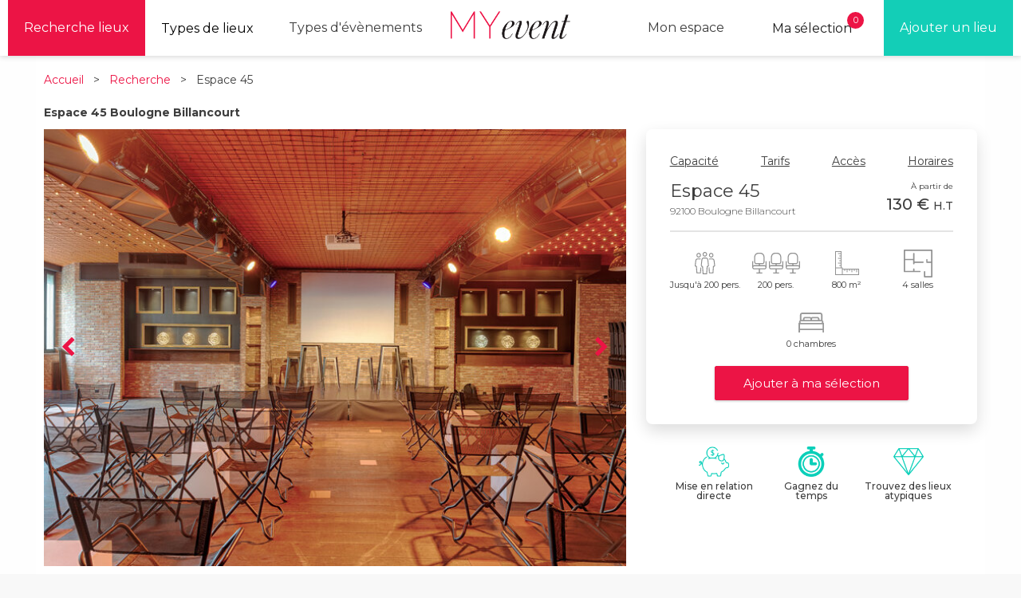

--- FILE ---
content_type: text/html; charset=utf-8
request_url: https://www.my-event.com/espace-45
body_size: 21166
content:
<!DOCTYPE html>
<html lang="fr">
  <head>
    <meta charset="utf-8">
    <meta name="viewport" content="width=device-width, initial-scale=1">
    <title>Location de salles et de lieux atypiques à Paris - MYevent</title>
      <script src="https://maps.googleapis.com/maps/api/js?v=3.exp&key=AIzaSyCVL07KlTFp67tgQ-5Vdt_KleW9mcS4AQs"></script>

  <style>

    .location-description {
      height: 85px;
      overflow: hidden;
    }
    .description {
      position: relative;
    }
    .description label {
      position: absolute;
      top: 100%;
      border: 1px solid #ddd;
      padding: 10px;
      border-radius: 5px;
      cursor: pointer;
    }
    .description input {
      display: none;
    }
    .description label:after {
      content: "En savoir plus";
    }
    .description input:checked + label:after {
      content: "En voir moins";
    }
    .description input:checked ~ div {
      height: 100%;
    }
  </style>

  <script type="application/ld+json">
    {
      "@context": "https://schema.org",
      "@type": "EventVenue",
      "name": "Espace 45",
      "address": {
        "@type": "PostalAddress",
        "addressLocality": "Boulogne Billancourt",
        "postalCode": "92100",
        "addressCountry": "FR"
      },
      "image": "//s3.eu-west-1.amazonaws.com/myevent-s3/uploads/location_attachments/attachments/66481/preview_U_-_salon_-_tables_carr%C3%A9es.jpg?1760432005",
      "url": "https://www.my-event.com/espace-45",
      "maximumAttendeeCapacity": "200"
    }

    {
      "@context": "https://schema.org",
      "@type": "BreadcrumbList",
      "itemListElement": [
        {
          "@type": "ListItem",
          "position": 1,
          "name": "Accueil",
          "item": "https://www.my-event.com/"
        },
        {
          "@type": "ListItem",
          "position": 2,
          "name": "Recherche",
          "item": "back"
        },
        {
          "@type": "ListItem",
          "position": 3,
          "name": "Espace 45",
          "item": "/espace-45"
        }
      ]
    }
  </script>

    <link rel="stylesheet" href="/assets/application-7514d0bb02b2492671e1c82effb68ebb43fc6500f9be6f5b6108f2c48281bfe4.css" media="all" />
    <script src="/assets/application-0bd33b3ed1973cb4d87055bcc305a2c9066495cc778acc2c892538f02ca96c6b.js" async="async"></script>

    <link rel="canonical" href="https://www.my-event.com/espace-45" />

      <script type="text/javascript">
        WebFontConfig = {
          google: { families: [ 'Montserrat:200,300,400,500,700' ] }
        };
        (function() {
          var wf = document.createElement('script');
          wf.src = ('https:' == document.location.protocol ? 'https' : 'http') +
            '://ajax.googleapis.com/ajax/libs/webfont/1.6.26/webfont.js';
          wf.type = 'text/javascript';
          wf.async = 'true';
          var s = document.getElementsByTagName('script')[0];
          s.parentNode.insertBefore(wf, s);
        })(); 
      </script>

    <script type="application/ld+json">
      {
        "@context": "https://schema.org",
        "@type": "Organization",
        "name":"MYevent",
        "url":"https://www.my-event.com/",
        "sameAs": ["https://www.linkedin.com/company/myevent/", "https://instagram.com/myevent_paris/"],
        "email": "contact@my-event.com",
        "Logo": {
          "@type":"ImageObject",
          "url":"https://www.my-event.com/assets/myevent-logo-ad7b49528e5aea7f7992b733ae1f7693e901416ce79aec030254241fcfced818.png"
        }
      }
    </script>

    <link href="/favicon.ico" rel="icon" type="image/x-icon">
    <link href="/favicon.ico" rel="shortcut icon" type="image/x-icon">
    <meta content="width=device-width, initial-scale=1.0" name="viewport">
    <meta content="MYevent" name="author">
    <meta content="Situé à la Porte de Saint-Cloud, Le Karé offre 800m² d’espaces lumineux, répartis sur 4 niveaux, dont un rooftop végétalisé. Da... contact@my-event.com" name="description">
    <meta name="google-site-verification" content="70PZDYUw_4IAtYw0lB8PVPsSa_8sVczOOdOTORAQpnU" />
    <meta name="google-site-verification" content="QJEj-BKA3wJ2r0GWWSzd5NNzATLeLesfT_piTJY3lAU" />
    <meta name="csrf-param" content="authenticity_token" />
<meta name="csrf-token" content="m3MSbA3wPvRJB4L5Y0itmNZZWbEpWPk6szub56PXHBDUOdod0DLkOu2wB1yoieoesrjH7q8p-4_0aIYymt4xBQ" />
    
        <!-- Hotjar Tracking Code for www.my-event.com -->
    <script>
        (function(h,o,t,j,a,r){
            h.hj=h.hj||function(){(h.hj.q=h.hj.q||[]).push(arguments)};
            h._hjSettings={hjid:481113,hjsv:5};
            a=o.getElementsByTagName('head')[0];
            r=o.createElement('script');r.async=1;
            r.src=t+h._hjSettings.hjid+j+h._hjSettings.hjsv;
            a.appendChild(r);
        })(window,document,'//static.hotjar.com/c/hotjar-','.js?sv=');
    </script>

  </head>
  <body class="main-content show-location" data-connected='false'>
  <div id="layout">
    <nav id="top_bar">

  <div class="container">

    <a href="#menu" id="menuLink" class="primary-menu-link visible-on-tablet">
      <span></span>
    </a>

    <div id="menu" class="visible-on-tablet active">
      <div class="pure-menu">
        <ul class="pure-menu-list">
          <li class="pure-menu-item menu-item-divided top-divided">
            <a class="pure-menu-link" href="/recherche">Les lieux</a>
          </li>
          <li class="pure-menu-item">
            <a class="pure-menu-link" href="/prestataires">Les prestataires</a>
          </li>
          <li class="pure-menu-item">
            <a class="pure-menu-link" href="/location-salle-paris">Le blog</a>
          </li>
          <li class="pure-menu-item">
            <a class="pure-menu-link" href="/louer-salle-paris/tout-savoir">Tout savoir</a>
          </li>
          <li class="pure-menu-item">
            <a class="pure-menu-link " href="/cdn-cgi/l/email-protection#92f1fdfce6f3f1e6d2ffebbff7e4f7fce6bcf1fdff">Contact</a>
          </li>
          <li class="pure-menu-item visible-on-tablet">
            <a class="pure-menu-link" href="/concept">Le concept</a>
          </li>
          <li class="pure-menu-item visible-on-tablet">
            <a class="pure-menu-link" href="/louer-salle-paris/barometre-des-prix-de-location">Baromètre</a>
          </li>
          <li class="pure-menu-item menu-item-divided bottom-divided"></li>
        </ul>
      </div>
    </div>

    <div class="social-menu hidden-on-mobile">
      <ul>
        <li>
          <a class="primary" href="/recherche">Recherche lieux</a>
        </li><li class="dropdown">
          <button class="dropdown-button" type="button">Types de lieux</button>
          <ul class="dropdown-menu">
            <li><a href="https://www.my-event.com/location-salle/cat-lieux-atypiques-paris">Lieux atypiques</a></li>
            <li><a href="https://www.my-event.com/location-salle/cat-lieux-salle-de-reception-paris">Salles de réception Paris</a></li>
            <li><a href="https://www.my-event.com/location-salle/cat-lieux-hotel-seminaire-paris">Hotels Séminaire Paris</a></li>
            <li><a href="https://www.my-event.com/location-salle/cat-lieux-hotel-particulier-paris">Hôtels particuliers Paris</a></li>
            <li><a href="https://www.my-event.com/location-salle/cat-lieu-auditorium-paris">Auditoriums Paris</a></li>
            <li><a href="https://www.my-event.com/location-salle/cat-lieux-centre-d-affaires-paris">Centres d&#39;affaires paris</a></li>
            <li><a href="https://www.my-event.com/location-salle/cat-lieux-centre-de-congres-paris">Centres de congrès à Paris</a></li>
            <li><a href="https://www.my-event.com/location-salle/cat-lieux-chateaux-france">Châteaux en France</a></li>
            <li><a href="https://www.my-event.com/location-salle/cat-lieux-salle-de-spectacle-paris">Salles de spectacle Paris</a></li>
            <li><a href="https://www.my-event.com/location-salle/cat-lieux-culturels-paris">Lieux culturels Paris</a></li>
            <li><a href="https://www.my-event.com/location-salle/cat-lieux-peniches-paris">Péniches Paris</a></li>
            <li><a href="https://www.my-event.com/location-salle/cat-lieu-loft-paris">Lofts Paris</a></li>
            <li><a href="https://www.my-event.com/location-salle/cat-lieu-rooftops-paris">Rooftops Paris</a></li>
            <li><a href="https://www.my-event.com/location-salle/cat-lieu-villa-paris">Villas Paris</a></li>
            <li><a href="https://www.my-event.com/location-salle/cat-lieux-avec-jardin-paris">Lieux avec jardins Paris</a></li>
            <li><a href="https://www.my-event.com/location-salle/cat-lieu-restaurant-privatisable-paris">Restaurants privatisables Paris</a></li>
            <li><a href="https://www.my-event.com/location-salle/cat-lieux-clubs-bars-privatisables-paris">Clubs, bars Paris</a></li>
            <li><a href="https://www.my-event.com/location-salle/cat-lieu-galerie-paris">Galeries Paris</a></li>
            <li><a href="https://www.my-event.com/location-salle/cat-lieux-showroom-paris">Showrooms Paris</a></li>
            <li><a href="https://www.my-event.com/location-salle/cat-lieu-studio-photo-paris">Studios photos Paris</a></li>
            <li><a href="https://www.my-event.com/location-salle/cat-lieu-studio-video-paris">Studios vidéos Paris</a></li>
            <li><a href="https://www.my-event.com/location-salle/cat-lieu-pop-up-store-paris">Pop up stores Paris</a></li>
          </ul>
        </li>
        <li class="dropdown">
          <label for="menu2" class="dropdown-button">Types d'évènements</label>
          <ul class="dropdown-menu">
            <li><a href="https://www.my-event.com/location-salle/cat-evenement-seminaire-residentiel">Séminaire résidentiel</a></li>
            <li><a href="https://www.my-event.com/location-salle/cat-evenement-seminaire-paris">Séminaire Paris</a></li>
            <li><a href="https://www.my-event.com/location-salle/cat-evenement-lieux-atypiques-seminaire-paris">Séminaire atypique Paris</a></li>
            <li><a href="https://www.my-event.com/location-salle/cat-evenement-seminaire-au-vert">Séminaire au vert Ile de France</a></li>
            <li><a href="https://www.my-event.com/location-salle/cat-evenement-reunion-paris">Réunion Paris</a></li>
            <li><a href="https://www.my-event.com/location-salle/cat-evenement-soiree-entreprise-paris">Soirée d&#39;entreprise Paris</a></li>
            <li><a href="https://www.my-event.com/location-salle/salle-de-formation-paris-0bd1ad38-7071-49f3-9913-a59985ab3297">Formation Paris</a></li>
            <li><a href="https://www.my-event.com/location-salle/cat-evenement-conference-paris">Conférence Paris</a></li>
            <li><a href="https://www.my-event.com/location-salle/cat-evenement-team-building-paris">Team building Paris</a></li>
          </ul>
        </li>
      </ul>
    </div>

    <div class="logo">
      <a href="/"><img src="/assets/myevent-logo-ad7b49528e5aea7f7992b733ae1f7693e901416ce79aec030254241fcfced818.png" /></a>
    </div>

    <div class="reference-location hidden-on-mobile">
      <ul>
        <li><a data-remote="true" href="/locations/new"><span>Ajouter un lieu</span></a></li>
      </ul>
    </div>

    <div class="project-locations-menu">
      <div class="menu-link">
  <div class="menu-label">
    <div class="project-locations-menu-title">
      Ma sélection
    </div>
    <div class="notifications-mark">
      0
    </div>
  </div>
  <nav>
      Votre sélection est vide
  </nav>
</div>

    </div>

    <div class="user-menu">
  <ul>
    <li><a class="login-link" data-remote="true" href="/x/login-form">Mon espace</a></li>
  </ul>
</div>

    <div class="project-locations-menu-mobile visible-on-mobile">
      <div class="notifications-mark">
  0
</div>
<a class="extend" href="/"><i class="fa fa-star"></i></a>
<a class="collapse" href="/"><i class="fa fa-times"></i></a>
    </div>

    <div class="user-menu-mobile visible-on-mobile">
      <a class="extend" href="/"><i class="fa fa-user"></i></a>
      <a class="collapse" href="/"><i class="fa fa-times"></i></a>
    </div>

  </div>

</nav>

    


<section id="common_content" class="white-background container" itemscope itemtype="http://schema.org/LocalBusiness">

  <div class="top">
    <div class="top-route">
      <a style="color:#EC1445" href="/">Accueil</a> &nbsp > &nbsp
      <a style="color:#EC1445" href="javascript:history.back()">Recherche</a>
      &nbsp > &nbsp Espace 45
    </div>
    <div class="share">

    </div>
  </div>

  <h1 itemprop="name">Espace 45 Boulogne Billancourt</h1>

  <section class="location-container">
    <section class="location-details">
      <section id="location_gallery">
          <div class="preview">
            <img data-lazy="//s3.eu-west-1.amazonaws.com/myevent-s3/uploads/location_attachments/attachments/66482/preview_2019-11-18_LE_KARE_59HDR.jpg?1760432180" itemprop="image" src="" />
          </div>
          <div class="preview">
            <img data-lazy="//s3.eu-west-1.amazonaws.com/myevent-s3/uploads/location_attachments/attachments/66481/preview_U_-_salon_-_tables_carr%C3%A9es.jpg?1760432005" itemprop="image" src="" />
          </div>
          <div class="preview">
            <img data-lazy="//s3.eu-west-1.amazonaws.com/myevent-s3/uploads/location_attachments/attachments/37725/preview_Lego_10.jpg?1626425360" itemprop="image" src="" />
          </div>
          <div class="preview">
            <img data-lazy="//s3.eu-west-1.amazonaws.com/myevent-s3/uploads/location_attachments/attachments/37731/preview_Capture.jpg?1626425489" itemprop="image" src="" />
          </div>
          <div class="preview">
            <img data-lazy="//s3.eu-west-1.amazonaws.com/myevent-s3/uploads/location_attachments/attachments/37737/preview_Sceno_2.jpg?1626425603" itemprop="image" src="" />
          </div>
          <div class="preview">
            <img data-lazy="//s3.eu-west-1.amazonaws.com/myevent-s3/uploads/location_attachments/attachments/37743/preview_Terrasse_04.jpg?1626425648" itemprop="image" src="" />
          </div>
          <div class="preview">
            <img data-lazy="//s3.eu-west-1.amazonaws.com/myevent-s3/uploads/location_attachments/attachments/37730/preview_Capture_1.jpg?1626425481" itemprop="image" src="" />
          </div>
          <div class="preview">
            <img data-lazy="//s3.eu-west-1.amazonaws.com/myevent-s3/uploads/location_attachments/attachments/37739/preview_Sceno_4.jpg?1626425609" itemprop="image" src="" />
          </div>
          <div class="preview">
            <img data-lazy="//s3.eu-west-1.amazonaws.com/myevent-s3/uploads/location_attachments/attachments/37724/preview_Lego_2.jpg?1626425330" itemprop="image" src="" />
          </div>
          <div class="preview">
            <img data-lazy="//s3.eu-west-1.amazonaws.com/myevent-s3/uploads/location_attachments/attachments/37745/preview_Terrasse_03.jpg?1626425668" itemprop="image" src="" />
          </div>
          <div class="preview">
            <img data-lazy="//s3.eu-west-1.amazonaws.com/myevent-s3/uploads/location_attachments/attachments/37744/preview_Rooftop_4.jpg?1626425660" itemprop="image" src="" />
          </div>
          <div class="preview">
            <img data-lazy="//s3.eu-west-1.amazonaws.com/myevent-s3/uploads/location_attachments/attachments/37747/preview_Terrasse_01.jpg?1626425688" itemprop="image" src="" />
          </div>
          <div class="preview">
            <img data-lazy="//s3.eu-west-1.amazonaws.com/myevent-s3/uploads/location_attachments/attachments/37736/preview_Sceno_1.jpg?1626425595" itemprop="image" src="" />
          </div>
          <div class="preview">
            <img data-lazy="//s3.eu-west-1.amazonaws.com/myevent-s3/uploads/location_attachments/attachments/37738/preview_Sceno_3.jpg?1626425607" itemprop="image" src="" />
          </div>
          <div class="preview">
            <img data-lazy="//s3.eu-west-1.amazonaws.com/myevent-s3/uploads/location_attachments/attachments/37740/preview_Sceno_5.jpg?1626425612" itemprop="image" src="" />
          </div>
          <div class="preview">
            <img data-lazy="//s3.eu-west-1.amazonaws.com/myevent-s3/uploads/location_attachments/attachments/37732/preview_Cantine_9.jpg?1626425507" itemprop="image" src="" />
          </div>
          <div class="preview">
            <img data-lazy="//s3.eu-west-1.amazonaws.com/myevent-s3/uploads/location_attachments/attachments/37735/preview_Capture.jpg?1626425579" itemprop="image" src="" />
          </div>
          <div class="preview">
            <img data-lazy="//s3.eu-west-1.amazonaws.com/myevent-s3/uploads/location_attachments/attachments/37733/preview_Cantine_10.jpg?1626425533" itemprop="image" src="" />
          </div>
          <div class="preview">
            <img data-lazy="//s3.eu-west-1.amazonaws.com/myevent-s3/uploads/location_attachments/attachments/37734/preview_Cantine_11.jpg?1626425539" itemprop="image" src="" />
          </div>
      </section>

      <div class="visible-on-mobile">
        <div class="name-location-price">
          <div class="location-main-infos">
            <div class="location" itemprop="address" itemscope itemtype="http://schema.org/PostalAddress">
              <span itemprop="postalCode">
                92100
              </span>
              -
              <span itemprop="addressLocality">
                Boulogne Billancourt
              </span>
            </div>
          </div>
          <div class="price">
            À partir de : 
            <p class="budget">
              <b>130 € <span class="budget--excluding-taxes">H.T</span>
              </b>
            </p>
          </div>
        </div>

        <div class="floor-area-and-capacity">
          <div class="capacity">
            <img src="/assets/location/capacity-a7dd9fd2f37bc33024f8d5b15dd5c8350a58e119d69a07e9c9e8d8eca8f8b81c.svg" />
            <br>
            <b>Jusqu&#39;à 200 pers.</b>
          </div>
          <div class="seated-capacity">
            <img style="margin-bottom: 8px;" src="/assets/location/seated-capacity-5ce60cd63c9ef7f70d2e61a2419fb1fa7eeaa7e031c0454fb1e031e46e2b0e9b.svg" />
            <br>
            <b>Jusqu&#39;à 200 pers.</b>
          </div>
          <div class="floor-area">
            <img src="/assets/location/floor-area-fb154e5d5bc4ae7ad3129b4d476a598ba6c5365a5382294eab70cb166ee26ef5.svg" />
            <br>
            <b>800 m2</b>
          </div>
          <div class="spaces">
            <img src="/assets/location/spaces-aa81fb22a6bcee25836febcc0835407069fcb5885e6b2e27d087c99c9eecb378.svg" />
            <br>
            <b> 4  salles</b>
          </div>

            <div class="location-nav-picto-container">
              <div class="location-nav-picto">
                <i style="font-size: 40px;flex: 1;" class="fa fa-bed"></i>
              </div>
              <div class="location-nav-picto-legend">
                0 chambres
              </div>
            </div>

        </div>


        <div class="mobile-book" style="position: fixed;bottom: 10px;  width: 100%; z-index: 100;">
          <form id="new_project" class="new_project" action="/project_locations" accept-charset="UTF-8" data-remote="true" method="post"><input name="utf8" type="hidden" value="&#x2713;" autocomplete="off" />
  <input value="3095" autocomplete="off" type="hidden" name="project[location_id]" id="project_location_id" />
  <input type="submit" name="commit" value="Ajouter à ma sélection" class="button" data-disable-with="Ajouter à ma sélection" />
</form>
        </div>

      </div>

      <h2 class="title-border" style="margin-top:10px">Informations générales Espace 45</h2>
      <div class="specific-details">

        <div class="specific-details-item">
          Location aux particuliers ? <b>Oui</b>
        </div>
        <div class="specific-details-item">
          Soirée dansante <b>Acceptées</b>
        </div>
        <div class="specific-details-item text-right">
          Privatisation partielle ? <b>Oui</b>
        </div>
        <div class="specific-details-item">
          Traiteur imposé <b>Non</b>
        </div>
        <div class="specific-details-item">
          Office traiteur <b>Oui</b>
        </div>
        <div class="specific-details-item text-right">
        </div>
      </div>


        <h3>Présentation du lieu</h3>

        <div class="location-tag">
            <span class="name"><a href="/t/exterieur">Extérieur</a></span>
            <span class="name"><a href="/t/modulable">Modulable</a></span>
            <span class="name"><a href="/t/moderne">Moderne</a></span>
            <span class="name"><a href="/t/cosy">Cosy</a></span>
            <span class="name"><a href="/t/rooftop">Rooftop</a></span>
        </div>

      <div class="description">
        <input id="ch" type="checkbox">
        <label for="ch"></label>
        <div class="location-description">
          Situé à la Porte de Saint-Cloud, Le Karé offre 800m² d’espaces lumineux, répartis sur 4 niveaux, dont un rooftop végétalisé.<br />Dans une atmosphère urbaine et contemporaine, le Karé s’adapte à tous vos formats : séminaires, conférences, réunions ou soirées, de 10 à 200 invités.<br />Entièrement modulable et équipé, il se privatise en totalité ou partiellement, et peut être complété par 3 salles supplémentaires via l’Annexe. Un technicien et un chargé de réception assurent le succès de votre événement.<br /><br />Les atouts du Karé : <br />> Privatisation à la carte : choisissez 1, 2 ou 3 niveaux selon vos besoins<br />> Espaces lumineux : toutes les salles bénéficient de lumière naturelle<br />> Équipement technique complet avec technicien inclus<br />> Formules clé-en-main intégrant restauration et location<br />> Ambiance moderne et contemporaine<br />> Ateliers et réunions facilités grâce à la superficie des espaces <br />> Rooftop agréable, utilisable en toute saison.<br />> Soirée dansante possible dans le Studio.<br />> Loft original et modulable, accueillant et convivial<br /><br /><br />Les événements au Karé : <br />📘​ Journée de travail<br />👨‍💻 Séminaire interne/externe<br />🎯Team building / Incentive<br />🎤​ Conférence de presse<br />📚​ Formation <br />💼 Salon / Congrès<br />📽️ Tournage<br />🥂​ Afterwork et cocktail <br />​💃​ Soirée dansante<br />
        </div>
      </div>

      <h3 style="margin-top: 70px;" class="title-border">Événements acceptés</h3>
      <div class="accepted-events">
          <span class=selected >
            Défilés de mode
          </span>
          <span class=selected >
            Lancement de produit
          </span>
          <span class=selected >
            Séminaire
          </span>
          <span class=selected >
            Showroom
          </span>
          <span class=selected >
            Shooting photo
          </span>
          <span class=selected >
            Cocktail dînatoire
          </span>
          <span class=selected >
            Evénement RP
          </span>
          <span class=selected >
            Pop up store
          </span>
          <span class=selected >
            Team building
          </span>
          <span class=not-selected >
            Soirée dansante
          </span>
          <span class=selected >
            Tournage
          </span>
          <span class=selected >
            Formation
          </span>
          <span class=selected >
            Salon professionnel
          </span>
          <span class=selected >
            Diner assis
          </span>
          <span class=selected >
            Réunion
          </span>
          <span class=not-selected >
            Séminaire résidentiel 
          </span>
          <span class=selected >
            Soirée d&#39;entreprise 
          </span>
          <span class=selected >
            Coworking 
          </span>
          <span class=selected >
            Congrés 
          </span>
          <span class=selected >
            Colloque
          </span>
          <span class=selected >
            Convention 
          </span>
          <span class=selected >
            Evénement grand public 
          </span>
          <span class=selected >
            Roadshow 
          </span>
          <span class=selected >
            Conférence
          </span>
          <span class=selected >
            Evènement digital
          </span>
      </div>

        <h3 id="location_capacity">Capacité détaillée</h3>
        <div class ="roomtable">
          <table id="champs">
            <tr class="pictos first-lign">
              <td class="pictos space-name"> <p> Nom de la salle </p></td>
              <td class="pictos"><div class="spaces_pictos"><p class="spaces_config">Superficie de la salle (m2)</p><img src="/assets/location-pictos/spaces-pictos/floor-area-7972d9ac83ae9b8b245d3fbd2aa9c58f4e08e4073a377ba77e193e04d10d0744.png" /></div></td>
              <td class="pictos"><div class="spaces_pictos"><p class="spaces_config">Hauteur sous plafond</p><img src="/assets/location-pictos/spaces-pictos/hsp-38c74c905492560c2a86742e357daa6cbccc6bf1f524b5bf331ec654f46226b3.png" /></div></td>
              <td class="pictos"><div class="spaces_pictos"><p class="spaces_config">Capacité en cocktail</p><img src="/assets/location-pictos/spaces-pictos/cocktail-5a0b3d0f464c57b5514a13b687fb75f60283dd7ac890b30fc379b0879b51c4e8.png" /></div></td>
              <td class="pictos"><div class="spaces_pictos"><p class="spaces_config">Capacité en diner assis</p><img src="/assets/location-pictos/spaces-pictos/diner-c16190f858e2ca79914ae9cbee1f4f4012af1bc37819ad683c1ced2abe0c5dea.png" /></div></td>
              <td class="pictos"><div class="spaces_pictos"><p class="spaces_config">Capacité en théatre</p><img src="/assets/location-pictos/spaces-pictos/theater-ba322cf929003a44f0ec0d5bd01afa98da1e45167da98f0108e1e98a04f6d892.png" /></div></td>
              <td class="pictos"><div class="spaces_pictos"><p class="spaces_config">Capacité en u</p><img src="/assets/location-pictos/spaces-pictos/u-c614d9bd0c181482fedc22d27e90e083413640cbc06a6df50e343ca5d91b0fcc.png" /></div></td>
              <td class="pictos"><div class="spaces_pictos"><p class="spaces_config">Capacité en cabaret</p><img src="/assets/location-pictos/spaces-pictos/cabaret-af262d75e70465c522039cd09d1408aea33eaec9d9818e1ec6091cbe5a55bdc6.png" /></div></td>
              <td class="pictos"><div class="spaces_pictos"><p class="spaces_config">Capacité en réunion</p><img src="/assets/location-pictos/spaces-pictos/meeting-c81784ab53275b972b3706250012b6158097c7bc44d3471b16c9523fb0b33133.png" /></div></td>
              <td class="pictos"><div class="spaces_pictos"><p class="spaces_config">Lumière du jour</p><img src="/assets/location-pictos/spaces-pictos/light-a505a8ddf3e193f4c12c3b6d3209e9a6f3d3287d833b43d3817e276b630ad1cc.png" /></div></td>
            </tr>
            <tr id="space">
              <td class="space-name">Salon</td>
              <td> 180 </td>
              <td> 3,36</td>
              <td> 150 </td>
              <td> 40  </td>
              <td> 70 </td>
              <td> 30 </td>
              <td> 25 </td>
              <td> 30 </td>
              <td class= "light"> <img src="/assets/location-pictos/spaces-pictos/light-b-69ccf5b0e4d042817933c9c4ff1b01c1f36b092969818a4564ca71ea651ca538.png" /> </td>
            </tr>
            <tr id="space">
              <td class="space-name">Studio</td>
              <td> 200 </td>
              <td> 3,36</td>
              <td> 200 </td>
              <td> 100  </td>
              <td> 200 </td>
              <td> 99 </td>
              <td> 0 </td>
              <td> 99 </td>
              <td class= "light"> <img src="/assets/location-pictos/spaces-pictos/light-b-69ccf5b0e4d042817933c9c4ff1b01c1f36b092969818a4564ca71ea651ca538.png" /> </td>
            </tr>
            <tr id="space">
              <td class="space-name">Galerie</td>
              <td> 150 </td>
              <td> 3,36</td>
              <td> 120 </td>
              <td> 80  </td>
              <td> 120 </td>
              <td> 80 </td>
              <td> 25 </td>
              <td> 70 </td>
              <td class= "light"> <img src="/assets/location-pictos/spaces-pictos/light-b-69ccf5b0e4d042817933c9c4ff1b01c1f36b092969818a4564ca71ea651ca538.png" /> </td>
            </tr>
            <tr id="space">
              <td class="space-name">Rooftop</td>
              <td> 80 </td>
              <td> /</td>
              <td> 120 </td>
              <td> 20  </td>
              <td> 0 </td>
              <td> 0 </td>
              <td> 0 </td>
              <td> 0 </td>
              <td class= "light"> <img src="/assets/location-pictos/spaces-pictos/light-b-69ccf5b0e4d042817933c9c4ff1b01c1f36b092969818a4564ca71ea651ca538.png" /> </td>
            </tr>
          </table>
        </div>


      <h2>Prestations Espace 45</h2>

      <div class= "location-equipments">
        <b><div class="location-equipment "><img src="/assets/location-pictos/air-conditioner-5d581f33f5a0cb7684f82032096672a019e5c7824a7a01509175a5e37833f0e6.svg" /></span><span class="location-equipment-label">Climatisation</span></div>

<div class="location-equipment "><img src="/assets/location-pictos/wifi-bf4d8084021e083dc70ddd610c6183618c36b4bcff68413c1de0b1a3b3fa816e.svg" /><span class="location-equipment-label">Accès Internet</span></div>

<div class="location-equipment "><img src="/assets/location-pictos/smoking-6c6e31f6b74979a2501e1f23946080de2b021aff195d2e8d07759a88a134c947.svg" /><span class="location-equipment-label">Fumeur</span></div>

<div class="location-equipment "><img src="/assets/location-pictos/handicap-5e82409fd9df8f29cd13deccf2c23b4ad3f3113b4f34fffcad86db796903ced5.svg" /></span><span class="location-equipment-label">Accès handicapé</span></div>

<div class="location-equipment "><img src="/assets/location-pictos/loud-music-b1a7b8074cd002b2ab69c8606df21af4ebbe6af8f99cfcf4d4a44a784ed019c0.svg" /></span><span class="location-equipment-label">Équipement son</span></div>

<div class="location-equipment "><img src="/assets/location-pictos/video-equipment-770e2ffb59632b8d66ca3149a1652a9a310b76b5afd232ca31b19db1a65989cf.svg" /><span class="location-equipment-label">Équipement vidéo</span></div>

<div class="location-equipment "><img src="/assets/location-pictos/plug-74d06f7f0df5640e86545cd046d807468418cb7cfc35f8282c774511dcc11012.svg" /><span class="location-equipment-label">Prise RJ45</span></div>

<div class="location-equipment  location-equipment-uncheck"><img src="/assets/location-pictos/carpark-18878cd064118cdce51bbed0ed3e93b5379973eb3b1e53b81b88890f79bf2fa9.svg" /><span class="location-equipment-label">Parking sur place</span></div>

<div class="location-equipment "><img src="/assets/location-pictos/catering-462c1e69c99b2e2c5987650deca0a6bad7f26302bf03e9e1caf7a817e94aa0db.svg" /><span class="location-equipment-label">Office traiteur</span></div>

<div class="location-equipment "><img src="/assets/location-pictos/paperboard-b01c34c6a143d59095cee99d49ec147842a7d4d8bfc532446d9ea7b2921f07f6.svg" /><span class="location-equipment-label">Paper board</span></div>

<div class="location-equipment "><img src="/assets/location-pictos/furniture-a8cac15da6360325d977222700822831de2d38e637ec97091f19e2eab6e34187.svg" /><span class="location-equipment-label">Mobilier</span></div>

<div class="location-equipment "><img src="/assets/location-pictos/household-ac4a0ddefa2c339b76c2561c05012119ab3231647e9b0e34fc31f0038c719735.svg" /><span class="location-equipment-label">Ménage inclus</span></div>

<div class="location-equipment "><img src="/assets/location-pictos/outside-be8cd0443449cabe0145f9c99bb2d03f2a5efaa3ea6c7ee147a49391e91246aa.svg" /><span class="location-equipment-label">Éxtérieur</span></div>

<div class="location-equipment "><img src="/assets/location-pictos/stage-manager-87194b12276d5228282de86202389a87f374513f65807b89cda5a9453e77ca69.svg" /><span class="location-equipment-label">Régisseur</span></div>

<div class="location-equipment "><img src="/assets/location-pictos/cloakroom-fb17b495a06b2fe36c825abf512264745667a46fec45b0dab227dbd1fcef4461.svg" /><span class="location-equipment-label">Vestiaire</span></div>

<div class="location-equipment  location-equipment-uncheck"><img src="/assets/location-pictos/monument-view-c582062b9384646ba5ecef46d48e5f130a18d72c4f864c7a57d633fc7120bcda.svg" /><span class="location-equipment-label">Vue sur monument</span></div>    

<div class="location-equipment "><img src="/assets/location-pictos/cp-close-c4daaf4301630a62ff916be6359aba41547f6dc8169e0cda2f8757c872950384.svg" /><span class="location-equipment-label">Parking à proximité</span></div>   
</b>
      </div>


      <h3 id="location_schedules">Horaires</h3>
      <div class= "schedules">
        
<div class="week-schedule">
	<table>
		<tr>
			<td style="border-left:0;">Lundi</td>
			<td>Mardi</td>
			<td>Mercredi</td>
			<td>Jeudi</td>
			<td>Vendredi</td>
			<td>Samedi</td>
			<td>Dimanche</td>
		</tr>
		<tr>
			<td style="border-left:0;">
						06:00 
			</td>
			<td>
						06:00 
			</td>
			<td>
						06:00 
			</td>
			<td>
						06:00 
			</td>
			<td>
						06:00 
			</td>
			<td>
						06:00 
			</td>
			<td>
						06:00 
			</td>
		</tr>
	
		<tr>
			<td style="border-left:0;">
						06:00 
			</td>
			<td>
						06:00 
			</td>
			<td>
						06:00 
			</td>
			<td>
						06:00 
			</td>
			<td>
						06:00 
			</td>
			<td>
						06:00 
			</td>
			<td>
						06:00 
			</td>
		</tr>
	</table>
</div>

      </div>


        <h3 id="location_access">Accès</h3>
        <div class="presentation-text"><p>📍 45, bis avenue Edouard Vaillant – 92 100 Boulogne Billancourt
<br />Métro
<br /> 🚇 Ligne 9 - Porte de Saint-Cloud (prendre la sortie 2 "Edouard Vaillant" et traverser la passerelle) ou Marcel Sembat
<br /> 🚍 Bus 22, 62, 175, 189, 289
<br /> 🅿️ Parking Indigo (avenue de la Porte de Saint-Cloud - 75016 Paris) </p></div>



        <h2 id="location_prices">Conditions tarifaires Espace 45</h2>

          <div class="prices-conditions">
            <div class ="conditions">
              <div class="text-block"><strong>Conditions de paiement</strong></div>
              75% à la signature du contrat
              <br>
              25% 1 jours avant l&#39;événement
            </div>
          </div>

          <div class="prices-conditions">
            <div class="deposit">
              <div class="text-block"><strong>Montant de la caution</strong></div>
                Le montant de la caution s&#39;élève à 0€
            </div>
          </div>

          <h3>Tarifs ( location / heures supp / ménages ...)</h3>
          <div class="presentation-text"><p>Espace Salon : Tarif journée : 130 € HT par personne (base minimum facturée : 20 pers)
<br />Espace Studio : Tarif journée : 135 € HT par personne (base minimum facturée : 50 pers)
<br />Espace Studio + Salon ou Galerie  : Tarif journée : 145 € HT par personne (base minimum facturée : 50 pers)
<br />Espace Galerie : Tarif journée : 135 € HT par personne (base minimum facturée : 20 pers)
<br />Complément Rooftop : + 1000 € HT </p>

<p>Location sèche Salon : 2 250 € HT
<br />Location sèche Studio : 3 100 € HT
<br />Location sèche Galerie : 2 250 € HT</p></div>


          <h3>Équipements mis à disposition Espace 45</h3>
          <div class="presentation-text"><p>4 vidéos projecteurs Full HD – CHRISTIE LWU50LI – 5000 lumens
<br />Diffusion en 16/9 – Résolution 1920x1080
<br />Connectique HDMI ou VGA sur scène ou Connectique HDMI en régie 
<br />2 écrans de 3,00 m de base
<br />1 écran de 2,40m de base 
<br />1 écran de 1,80 m de base)
<br />1 pavlov
<br />24 PAR 56
<br />4 Lyres ROBE AT170
<br />4 écrans Led 65 ‘’ sur pied à roulettes</p></div>

          <h3>Conditions d&#39;annulation</h3>
          <div class="prices-conditions">
            Toute annulation / report, concernant la location des Lieux, des équipements techniques, la préparation des lieux, éventuellement des
prestations de restauration et des personnels désignés doit être exprimée par écrit.
Le client est engagé à régler les frais d’indemnisations d’annulation/report conformément aux conditions ci-dessous.

En cas d’annulation ou report entre la date de signature du contrat et 91 jours avant événement: 30 % du montant du contrat devra être
acquitté par le client.
En cas d’annulation ou report entre 90 et 16 jours avant événement: 75 % du montant du contrat devra être acquitté par le client.
En cas d’annulation ou report dans les 15 jours précédant la manifestation, 85 % du montant du contrat devra être acquitté par le client.
Par ailleurs, les sommes versées au titre de l’acompte seront automatiquement imputées sur les indemnités d’annulation.
          </div>

    </section>


    <section class="location-nav">
  <div class="location-nav-container">
    <div class="location-nav-anchors">
      <nav>
        <ol>
            <li><a class="scroll-to-anchor" href="#location_capacity">Capacité</a></li>
            <li><a class="scroll-to-anchor" href="#location_prices">Tarifs</a></li>
            <li><a class="scroll-to-anchor" href="#location_access">Accès</a></li>
          <li><a class="scroll-to-anchor" href="#location_schedules">Horaires</a></li>
        </ol>
      </nav>
    </div>
    <div class="location-nav-header">
      <div class="location-nav-main-infos">
        <div class="location-nav-name">
          Espace 45
        </div>
        <div class="location-nav-geo-infos">
          92100 Boulogne Billancourt
        </div>
      </div>

      <div class="location-nav-price">
        À partir de
        <span class="budget--price">
          130 €
          <span class="budget--excluding-taxes">
            H.T
          </span>
        </span>
      </div>

    </div>


    <div class="location-nav-pictos">
      <div class="location-nav-picto-container">
        <div class="location-nav-picto">
          <svg width="26px" height="28px" viewBox="0 0 26 28" version="1.1" xmlns="http://www.w3.org/2000/svg" xmlns:xlink="http://www.w3.org/1999/xlink">
    <g id="Page-1" stroke="none" stroke-width="1" fill="none" fill-rule="evenodd">
        <g id="Tableau-de-bord" transform="translate(-357.000000, -852.000000)" fill="#8C8C8C">
            <g id="BLOC" transform="translate(150.000000, 476.000000)">
                <g id="VIGNETTE" transform="translate(20.000000, 316.000000)">
                    <g id="Group" transform="translate(187.000000, 60.000000)">
                        <g>
                            <path d="M20.6089591,7 C22.1531733,7 23.4105231,5.691 23.4105231,4.08335156 C23.4105231,2.47570313 22.1542764,1.16670313 20.6089591,1.16670313 C19.0647449,1.16670313 17.8073951,2.47570313 17.8073951,4.08335156 C17.8073951,5.691 19.0647449,7 20.6089591,7 Z M20.6089591,2.33335156 C21.5357398,2.33335156 22.289908,3.1185 22.289908,4.08335156 C22.289908,5.04820313 21.5368429,5.83335156 20.6089591,5.83335156 C19.6821784,5.83335156 18.9280102,5.04820313 18.9280102,4.08335156 C18.9280102,3.1185 19.6833341,2.33335156 20.6089591,2.33335156 Z" id="Shape"></path>
                            <path d="M25.4893316,16.7008516 C25.5498458,17.199 25.4007666,17.6995 25.0814389,18.0764063 C24.786695,18.4240547 24.3731816,18.6340547 23.9316698,18.6644063 L23.4083169,26.2932578 C23.3881455,26.5965547 23.1438301,26.8334063 22.8502418,26.8334063 L18.3677289,26.8334063 C18.0752438,26.8334063 17.8309809,26.5965547 17.8085507,26.2920547 L17.3681421,19.8742031 C17.3457119,19.5533516 17.578786,19.2733516 17.8869775,19.2512031 C18.1929102,19.2185 18.4641208,19.4705 18.4853953,19.7913516 L18.888823,25.6678516 L22.3280445,25.6678516 L22.8513975,18.0425 C22.872672,17.7367969 23.1158318,17.5011484 23.4105756,17.5011484 L23.8218303,17.5011484 C23.9854602,17.5011484 24.1344868,17.4311484 24.2420675,17.304 C24.3496483,17.1768516 24.397818,17.0135 24.3776466,16.8455 L23.6593036,10.8675 C23.5539816,9.99364844 22.8378974,9.3345 21.9918022,9.3345 L19.2249603,9.3345 C19.0412116,9.3345 18.8529453,9.3695 18.6657821,9.43835156 C18.3744001,9.54685156 18.0550198,9.38705469 17.950801,9.08370313 C17.8476853,8.78035156 18.0000738,8.44670313 18.2914558,8.33935156 C18.5996473,8.225 18.9134069,8.16785156 19.2249603,8.16785156 L21.9918022,8.16785156 C23.4015931,8.16785156 24.5972731,9.26570313 24.7709886,10.7228516 L25.4893316,16.7008516 Z M7.63429218,19.3841484 C7.94132801,19.4075 8.17440208,19.6863516 8.15197192,20.0071484 L7.72054587,26.292 C7.69927136,26.5965 7.45495594,26.8333516 7.16136771,26.8333516 L2.67885476,26.8333516 C2.38636964,26.8333516 2.14205422,26.5965 2.12077971,26.292 L1.59742677,18.6631484 C1.15591503,18.6327969 0.742401598,18.4227969 0.44765771,18.0751484 C0.128277415,17.6982969 -0.0196460905,17.1977969 0.039764948,16.6996484 L0.758055435,10.7217031 C0.932874122,9.26455469 2.12750351,8.16670313 3.53724183,8.16670313 L6.30303316,8.16670313 C6.52828032,8.16670313 6.75242435,8.19935156 7.01129049,8.26935156 C7.31049939,8.35105469 7.4897831,8.67070313 7.41135633,8.98220313 C7.33287703,9.29370313 7.0258412,9.47570313 6.72663229,9.39870313 C6.56300242,9.35320313 6.42962963,9.33335156 6.30413629,9.33335156 L3.53729436,9.33335156 C2.6900961,9.33335156 1.97401186,9.9925 1.86979303,10.8663516 L1.15145001,16.8443516 C1.13127863,17.0135 1.17944832,17.1757031 1.28702905,17.3028516 C1.39460978,17.43 1.54363641,17.5 1.70726628,17.5 L2.11852094,17.5 C2.41326483,17.5 2.65752772,17.7368516 2.67885476,18.0412969 L3.20105205,25.6666484 L6.64142919,25.6666484 L7.03587436,19.9242969 C7.05830453,19.6035 7.32163568,19.3537969 7.63429218,19.3841484 Z" id="Combined-Shape"></path>
                            <path d="M4.92008497,7 C6.4642992,7 7.721649,5.691 7.721649,4.08335156 C7.721649,2.47570313 6.46540232,1.16670313 4.92008497,1.16670313 C3.37587073,1.16670313 2.11852094,2.47570313 2.11852094,4.08335156 C2.11852094,5.691 3.37587073,7 4.92008497,7 Z M4.92008497,2.33335156 C5.84686565,2.33335156 6.60103389,3.1185 6.60103389,4.08335156 C6.60103389,5.04820313 5.84796877,5.83335156 4.92008497,5.83335156 C3.99445994,5.83335156 3.23913604,5.04820313 3.23913604,4.08335156 C3.23913604,3.1185 3.99445994,2.33335156 4.92008497,2.33335156 Z" id="Shape"></path>
                            <path d="M17.6986587,16.6098516 L16.9556793,9.83385156 C16.7797574,8.218 15.550406,7 14.0980661,7 L11.237091,7 C9.78700992,7 8.55876156,8.218 8.38173663,9.83385156 L7.6387572,16.6098516 C7.57713992,17.1768516 7.74523481,17.7403516 8.09933721,18.1533516 C8.40526991,18.5092031 8.80980077,18.7168516 9.25020939,18.7425 L9.8687986,27.4598516 C9.89007311,27.7643516 10.1343885,28 10.4268736,28 L14.9093866,28 C15.2029748,28 15.4472902,27.7643516 15.4674616,27.4598516 L16.0860508,18.7425 C16.5253563,18.7168516 16.9309903,18.5103516 17.236923,18.1533516 C17.5933367,17.7391484 17.7603285,17.1768516 17.6986587,16.6098516 Z M16.4032249,17.3763516 C16.3382457,17.451 16.1992522,17.5782031 15.9930733,17.5782031 L15.5661123,17.5782031 C15.2725241,17.5782031 15.0282087,17.8138516 15.0069342,18.1183516 L14.3894481,26.8333516 L10.9479678,26.8333516 L10.3316374,18.1183516 C10.3092072,17.8138516 10.0660474,17.5782031 9.77245921,17.5782031 L9.34660131,17.5782031 C9.14152554,17.5782031 9.00142895,17.4510547 8.93644977,17.3763516 C8.79414694,17.2095 8.72690898,16.9785 8.75264851,16.7417031 L9.49562794,9.96570313 C9.60767369,8.94020313 10.3573769,8.16670313 11.2393498,8.16670313 L14.1003249,8.16670313 C14.9811421,8.16670313 15.7308453,8.94020313 15.8440467,9.96570313 L16.5870261,16.7417031 C16.6127657,16.9785 16.5455277,17.2095 16.4032249,17.3763516 Z" id="Shape"></path>
                            <path d="M12.6681564,5.83335156 C14.2123706,5.83335156 15.4697204,4.52435156 15.4697204,2.91670313 C15.4697204,1.30905469 14.2135263,0 12.6681564,0 C11.1239421,0 9.86659235,1.309 9.86659235,2.91664844 C9.86659235,4.52429688 11.1239421,5.83335156 12.6681564,5.83335156 Z M12.6681564,1.16664844 C13.5949371,1.16664844 14.3491053,1.95179687 14.3491053,2.91664844 C14.3491053,3.8815 13.5949371,4.66664844 12.6681564,4.66664844 C11.7413757,4.66664844 10.9872075,3.8815 10.9872075,2.91664844 C10.9872075,1.95185156 11.7425313,1.16664844 12.6681564,1.16664844 Z" id="Shape"></path>
                        </g>
                    </g>
                </g>
            </g>
        </g>
    </g>
</svg>
        </div>
        <div class="location-nav-picto-legend">
          Jusqu&#39;à
          200 pers.
        </div>
      </div>

      <div class="location-nav-picto-container">
        <div class="location-nav-picto">
          <svg width="60px" height="26px" viewBox="0 0 60 26" version="1.1" xmlns="http://www.w3.org/2000/svg" xmlns:xlink="http://www.w3.org/1999/xlink">
    <g id="Ecrans" stroke="none" stroke-width="1" fill="none" fill-rule="evenodd">
        <g id="Mes-Projets-Detail-Lieu" transform="translate(-1006.000000, -438.000000)" fill="#929292" fill-rule="nonzero">
            <g id="BLOC-Copy" transform="translate(150.000000, 403.000000)">
                <g id="BLOC" transform="translate(380.000000, 0.000000)">
                    <g id="Group" transform="translate(457.000000, 35.000000)">
                        <g id="desk-chair" transform="translate(19.000000, 0.000000)">
                            <path d="M17.3571429,10.4 C17.0018638,10.4 16.7142857,10.6907734 16.7142857,11.05 L16.7142857,15.9618164 C16.334548,15.7377695 15.8991629,15.6 15.4285714,15.6 L9.64285714,15.6 L9.64285714,14.3 L12.8571429,14.3 C14.2748438,14.3 15.4285714,13.1334531 15.4285714,11.7 L15.4285714,5.2 C15.4285714,2.33263672 13.1215681,0 10.2857143,0 L7.71428571,0 C4.87843192,0 2.57142857,2.33263672 2.57142857,5.2 L2.57142857,11.7 C2.57142857,13.1334531 3.72515625,14.3 5.14285714,14.3 L8.35714286,14.3 L8.35714286,15.6 L2.57142857,15.6 C2.10083705,15.6 1.66545201,15.7378203 1.28571429,15.9618164 L1.28571429,11.05 C1.28571429,10.6907734 0.998136161,10.4 0.642857143,10.4 C0.287578125,10.4 0,10.6907734 0,11.05 L0,18.2 C0,19.6334531 1.15372768,20.8 2.57142857,20.8 L8.35714286,20.8 L8.35714286,24.7 L5.78571429,24.7 C5.43043527,24.7 5.14285714,24.9907734 5.14285714,25.35 C5.14285714,25.7092266 5.43043527,26 5.78571429,26 L12.2142857,26 C12.5695647,26 12.8571429,25.7092266 12.8571429,25.35 C12.8571429,24.9907734 12.5695647,24.7 12.2142857,24.7 L9.64285714,24.7 L9.64285714,20.8 L15.4285714,20.8 C16.8462723,20.8 18,19.6334531 18,18.2 L18,11.05 C18,10.6907734 17.7124219,10.4 17.3571429,10.4 Z M5.14285714,13 C4.43270089,13 3.85714286,12.4180469 3.85714286,11.7 L3.85714286,5.2 C3.85714286,3.04591016 5.58386719,1.3 7.71428571,1.3 L10.2857143,1.3 C12.4161328,1.3 14.1428571,3.04591016 14.1428571,5.2 L14.1428571,11.7 C14.1428571,12.4180469 13.5672991,13 12.8571429,13 L5.14285714,13 Z M15.4285714,19.5 L2.57142857,19.5 C1.86127232,19.5 1.28571429,18.9180469 1.28571429,18.2 C1.28571429,17.4819531 1.86127232,16.9 2.57142857,16.9 L15.4285714,16.9 C16.1387277,16.9 16.7142857,17.4819531 16.7142857,18.2 C16.7142857,18.9180469 16.1387277,19.5 15.4285714,19.5 Z" id="Shape"></path>
                            <path d="M38.3571429,10.4 C38.0018638,10.4 37.7142857,10.6907734 37.7142857,11.05 L37.7142857,15.9618164 C37.334548,15.7377695 36.8991629,15.6 36.4285714,15.6 L30.6428571,15.6 L30.6428571,14.3 L33.8571429,14.3 C35.2748438,14.3 36.4285714,13.1334531 36.4285714,11.7 L36.4285714,5.2 C36.4285714,2.33263672 34.1215681,0 31.2857143,0 L28.7142857,0 C25.8784319,0 23.5714286,2.33263672 23.5714286,5.2 L23.5714286,11.7 C23.5714286,13.1334531 24.7251563,14.3 26.1428571,14.3 L29.3571429,14.3 L29.3571429,15.6 L23.5714286,15.6 C23.1008371,15.6 22.665452,15.7378203 22.2857143,15.9618164 L22.2857143,11.05 C22.2857143,10.6907734 21.9981362,10.4 21.6428571,10.4 C21.2875781,10.4 21,10.6907734 21,11.05 L21,18.2 C21,19.6334531 22.1537277,20.8 23.5714286,20.8 L29.3571429,20.8 L29.3571429,24.7 L26.7857143,24.7 C26.4304353,24.7 26.1428571,24.9907734 26.1428571,25.35 C26.1428571,25.7092266 26.4304353,26 26.7857143,26 L33.2142857,26 C33.5695647,26 33.8571429,25.7092266 33.8571429,25.35 C33.8571429,24.9907734 33.5695647,24.7 33.2142857,24.7 L30.6428571,24.7 L30.6428571,20.8 L36.4285714,20.8 C37.8462723,20.8 39,19.6334531 39,18.2 L39,11.05 C39,10.6907734 38.7124219,10.4 38.3571429,10.4 Z M26.1428571,13 C25.4327009,13 24.8571429,12.4180469 24.8571429,11.7 L24.8571429,5.2 C24.8571429,3.04591016 26.5838672,1.3 28.7142857,1.3 L31.2857143,1.3 C33.4161328,1.3 35.1428571,3.04591016 35.1428571,5.2 L35.1428571,11.7 C35.1428571,12.4180469 34.5672991,13 33.8571429,13 L26.1428571,13 Z M36.4285714,19.5 L23.5714286,19.5 C22.8612723,19.5 22.2857143,18.9180469 22.2857143,18.2 C22.2857143,17.4819531 22.8612723,16.9 23.5714286,16.9 L36.4285714,16.9 C37.1387277,16.9 37.7142857,17.4819531 37.7142857,18.2 C37.7142857,18.9180469 37.1387277,19.5 36.4285714,19.5 Z" id="Shape-Copy"></path>
                            <path d="M59.3571429,10.4 C59.0018638,10.4 58.7142857,10.6907734 58.7142857,11.05 L58.7142857,15.9618164 C58.334548,15.7377695 57.8991629,15.6 57.4285714,15.6 L51.6428571,15.6 L51.6428571,14.3 L54.8571429,14.3 C56.2748438,14.3 57.4285714,13.1334531 57.4285714,11.7 L57.4285714,5.2 C57.4285714,2.33263672 55.1215681,0 52.2857143,0 L49.7142857,0 C46.8784319,0 44.5714286,2.33263672 44.5714286,5.2 L44.5714286,11.7 C44.5714286,13.1334531 45.7251563,14.3 47.1428571,14.3 L50.3571429,14.3 L50.3571429,15.6 L44.5714286,15.6 C44.1008371,15.6 43.665452,15.7378203 43.2857143,15.9618164 L43.2857143,11.05 C43.2857143,10.6907734 42.9981362,10.4 42.6428571,10.4 C42.2875781,10.4 42,10.6907734 42,11.05 L42,18.2 C42,19.6334531 43.1537277,20.8 44.5714286,20.8 L50.3571429,20.8 L50.3571429,24.7 L47.7857143,24.7 C47.4304353,24.7 47.1428571,24.9907734 47.1428571,25.35 C47.1428571,25.7092266 47.4304353,26 47.7857143,26 L54.2142857,26 C54.5695647,26 54.8571429,25.7092266 54.8571429,25.35 C54.8571429,24.9907734 54.5695647,24.7 54.2142857,24.7 L51.6428571,24.7 L51.6428571,20.8 L57.4285714,20.8 C58.8462723,20.8 60,19.6334531 60,18.2 L60,11.05 C60,10.6907734 59.7124219,10.4 59.3571429,10.4 Z M47.1428571,13 C46.4327009,13 45.8571429,12.4180469 45.8571429,11.7 L45.8571429,5.2 C45.8571429,3.04591016 47.5838672,1.3 49.7142857,1.3 L52.2857143,1.3 C54.4161328,1.3 56.1428571,3.04591016 56.1428571,5.2 L56.1428571,11.7 C56.1428571,12.4180469 55.5672991,13 54.8571429,13 L47.1428571,13 Z M57.4285714,19.5 L44.5714286,19.5 C43.8612723,19.5 43.2857143,18.9180469 43.2857143,18.2 C43.2857143,17.4819531 43.8612723,16.9 44.5714286,16.9 L57.4285714,16.9 C58.1387277,16.9 58.7142857,17.4819531 58.7142857,18.2 C58.7142857,18.9180469 58.1387277,19.5 57.4285714,19.5 Z" id="Shape-Copy-2"></path>
                        </g>
                    </g>
                </g>
            </g>
        </g>
    </g>
</svg>
        </div>
        <div class="location-nav-picto-legend">
          200 pers.
        </div>
      </div>

      <div class="location-nav-picto-container">
        <div class="location-nav-picto">
          <svg width="30px" height="30px" viewBox="0 0 30 30" version="1.1" xmlns="http://www.w3.org/2000/svg" xmlns:xlink="http://www.w3.org/1999/xlink">
    <g id="Page-1" stroke="none" stroke-width="1" fill="none" fill-rule="evenodd">
        <g id="Tableau-de-bord" transform="translate(-442.000000, -851.000000)" fill="#929292" fill-rule="nonzero">
            <g id="BLOC" transform="translate(150.000000, 476.000000)">
                <g id="VIGNETTE" transform="translate(20.000000, 316.000000)">
                    <g id="Group" transform="translate(272.000000, 59.000000)">
                        <g id="m2" transform="translate(15.000000, 15.000000) rotate(-90.000000) translate(-15.000000, -15.000000) ">
                            <path d="M9.5,0 L8.5,0 L0,0 L0,8.5 L0,9.5 L0,30 L8,30 L8,9.5 L9.5,9.5 L9.5,8 L30,8 L30,0 L9.5,0 Z M7,11.5 L5.5,11.5 C5.2235,11.5 5,11.7235 5,12 C5,12.2765 5.2235,12.5 5.5,12.5 L7,12.5 L7,14.5 L4,14.5 C3.7235,14.5 3.5,14.7235 3.5,15 C3.5,15.2765 3.7235,15.5 4,15.5 L7,15.5 L7,17.5 L5.5,17.5 C5.2235,17.5 5,17.7235 5,18 C5,18.2765 5.2235,18.5 5.5,18.5 L7,18.5 L7,20.5 L4,20.5 C3.7235,20.5 3.5,20.7235 3.5,21 C3.5,21.2765 3.7235,21.5 4,21.5 L7,21.5 L7,23.5 L5.5,23.5 C5.2235,23.5 5,23.7235 5,24 C5,24.2765 5.2235,24.5 5.5,24.5 L7,24.5 L7,26.5 L4,26.5 C3.7235,26.5 3.5,26.7235 3.5,27 C3.5,27.2765 3.7235,27.5 4,27.5 L7,27.5 L7,29 L1,29 L1,9.5 L7,9.5 L7,11.5 Z M8.5,8.5 L8,8.5 L1,8.5 L1,1 L8.5,1 L8.5,8 L8.5,8.5 Z M29,7 L27.5,7 L27.5,4 C27.5,3.7235 27.2765,3.5 27,3.5 C26.7235,3.5 26.5,3.7235 26.5,4 L26.5,7 L24.5,7 L24.5,5.5 C24.5,5.2235 24.2765,5 24,5 C23.7235,5 23.5,5.2235 23.5,5.5 L23.5,7 L21.5,7 L21.5,4 C21.5,3.7235 21.2765,3.5 21,3.5 C20.7235,3.5 20.5,3.7235 20.5,4 L20.5,7 L18.5,7 L18.5,5.5 C18.5,5.2235 18.2765,5 18,5 C17.7235,5 17.5,5.2235 17.5,5.5 L17.5,7 L15.5,7 L15.5,4 C15.5,3.7235 15.2765,3.5 15,3.5 C14.7235,3.5 14.5,3.7235 14.5,4 L14.5,7 L12.5,7 L12.5,5.5 C12.5,5.2235 12.2765,5 12,5 C11.7235,5 11.5,5.2235 11.5,5.5 L11.5,7 L9.5,7 L9.5,1 L29,1 L29,7 Z" id="Shape"></path>
                        </g>
                    </g>
                </g>
            </g>
        </g>
    </g>
</svg>
        </div>
        <div class="location-nav-picto-legend">
          800 m²
        </div>
      </div>

      <div class="location-nav-picto-container">
        <div class="location-nav-picto">
          <svg width="36px" height="35px" viewBox="0 0 36 35" version="1.1" xmlns="http://www.w3.org/2000/svg" xmlns:xlink="http://www.w3.org/1999/xlink">
    <g id="Ecrans" stroke="none" stroke-width="1" fill="none" fill-rule="evenodd">
        <g id="Mes-Projets-Detail-Lieu" transform="translate(-1192.000000, -433.000000)" fill="#929292" fill-rule="nonzero">
            <g id="BLOC-Copy" transform="translate(150.000000, 403.000000)">
                <g id="BLOC" transform="translate(380.000000, 0.000000)">
                    <g id="Group" transform="translate(660.000000, 30.000000)">
                        <g id="flat-plan" transform="translate(2.000000, 0.000000)">
                            <path d="M35.1562353,0 L0.843764706,0 C0.377470588,0 0,0.373332404 0,0.833345783 L0,27.4999461 C0,27.9599594 0.377470588,28.3332918 0.843764706,28.3332918 L20.25,28.3332918 C20.7163529,28.3332918 21.0937647,27.9599594 21.0937647,27.4999461 C21.0937647,27.0399327 20.7163529,26.6666003 20.25,26.6666003 L13.5,26.6666003 L13.5,24.4443836 C13.5,23.9843702 13.1225294,23.6110378 12.6562353,23.6110378 C12.1899412,23.6110378 11.8124706,23.9843702 11.8124706,24.4443836 L11.8124706,26.6666003 L1.68752941,26.6666003 L1.68752941,13.3333001 L11.8125294,13.3333001 L11.8125294,17.7777335 C11.8125294,18.2377469 12.19,18.6110793 12.6562941,18.6110793 C13.1225882,18.6110793 13.5000588,18.2377469 13.5000588,17.7777335 L13.5000588,16.6666252 L24.1875882,16.6666252 C24.6539412,16.6666252 25.0313529,16.2932928 25.0313529,15.8332794 C25.0313529,15.373266 24.6539412,14.9999336 24.1875882,14.9999336 L13.5,14.9999336 L13.5,5.0000166 C13.5,4.54000322 13.1225294,4.16667082 12.6562353,4.16667082 C12.1899412,4.16667082 11.8124706,4.54000322 11.8124706,5.0000166 L11.8124706,11.6666667 L1.68752941,11.6666667 L1.68752941,1.66669157 L34.3125294,1.66669157 L34.3125294,14.9999917 L29.8125294,14.9999917 L29.8125294,12.777775 C29.8125294,12.3177616 29.4351176,11.9444292 28.9687647,11.9444292 C28.5024118,11.9444292 28.125,12.3177616 28.125,12.777775 L28.125,15.8333375 C28.125,16.2933509 28.5024118,16.6666833 28.9687647,16.6666833 L34.3125294,16.6666833 L34.3125294,33.3333084 L27,33.3333084 L27,27.7777667 C27,27.3177533 26.6225882,26.9444209 26.1562353,26.9444209 C25.6898824,26.9444209 25.3124706,27.3177533 25.3124706,27.7777667 L25.3124706,34.1666542 C25.3124706,34.6266676 25.6898824,35 26.1562353,35 L35.1562353,35 C35.6225882,35 36,34.6266676 36,34.1666542 L36,0.833345783 C36,0.373332404 35.6225882,0 35.1562353,0 Z" id="Shape"></path>
                        </g>
                    </g>
                </g>
            </g>
        </g>
    </g>
</svg>
        </div>
        <div class="location-nav-picto-legend">
          4 salles
        </div>
      </div>

        <div class="location-nav-picto-container">
          <div class="location-nav-picto">
            <?xml version="1.0" encoding="UTF-8"?>
<svg width="32px" height="25px" viewBox="0 0 32 25" version="1.1" xmlns="http://www.w3.org/2000/svg" xmlns:xlink="http://www.w3.org/1999/xlink">
    <g id="Ecrans" stroke="none" stroke-width="1" fill="none" fill-rule="evenodd">
        <g id="Artboard" transform="translate(-264.000000, -226.000000)" fill="#9A9A9A" fill-rule="nonzero">
            <path d="M295.21375,238.940437 C295.317813,238.647 295.375,238.331562 295.375,238.002937 C295.375,237.03225 294.880688,236.174937 294.130625,235.669312 L294.130625,228.872062 C294.130625,227.32125 292.868938,226.059562 291.318125,226.059562 L268.681875,226.059562 C267.131062,226.059562 265.869375,227.32125 265.869375,228.872062 L265.869375,235.669312 C265.119312,236.174937 264.625,237.03225 264.625,238.002937 C264.625,238.331562 264.682187,238.647 264.78625,238.940437 L264,238.940437 L264,250.940437 L265.875,250.940437 L265.875,248.071312 L294.125,248.071312 L294.125,250.940437 L296,250.940437 L296,238.940437 L295.21375,238.940437 Z M268.681875,227.934562 L291.318125,227.934562 C291.835062,227.934562 292.255625,228.355125 292.255625,228.872062 L292.255625,235.190437 L290.383312,235.190437 L290.383312,234.252937 C290.383312,232.702125 289.121625,231.440437 287.570812,231.440437 L281.875,231.440437 C281.155188,231.440437 280.497938,231.712562 280,232.158875 C279.502,231.7125 278.844812,231.440437 278.125,231.440437 L272.429188,231.440437 C270.878375,231.440437 269.616688,232.702125 269.616688,234.252937 L269.616688,235.190437 L267.744375,235.190437 L267.744375,228.872062 C267.744375,228.355125 268.164938,227.934562 268.681875,227.934562 Z M279.0625,235.190437 L271.491688,235.190437 L271.491688,234.252937 C271.491688,233.736 271.91225,233.315437 272.429188,233.315437 L278.125,233.315437 C278.641937,233.315437 279.0625,233.736 279.0625,234.252937 L279.0625,235.190437 Z M280.9375,234.252937 C280.9375,233.736 281.358063,233.315437 281.875,233.315437 L287.570812,233.315437 C288.08775,233.315437 288.508312,233.736 288.508312,234.252937 L288.508312,235.190437 L280.9375,235.190437 L280.9375,234.252937 Z M266.5,238.002937 C266.5,237.486 266.920563,237.065437 267.4375,237.065437 L292.5625,237.065437 C293.079437,237.065437 293.5,237.486 293.5,238.002937 C293.5,238.519875 293.079437,238.940437 292.5625,238.940437 L267.4375,238.940437 C266.920563,238.940437 266.5,238.519875 266.5,238.002937 Z M265.875,240.815437 L294.125,240.815437 L294.125,246.196312 L265.875,246.196312 L265.875,240.815437 Z" id="hebergement"></path>
        </g>
    </g>
</svg>
          </div>
          <div class="location-nav-picto-legend">
            0 chambres
          </div>
        </div>


    </div>

    <form id="new_project" class="new_project" action="/project_locations" accept-charset="UTF-8" data-remote="true" method="post"><input name="utf8" type="hidden" value="&#x2713;" autocomplete="off" />
  <input value="3095" autocomplete="off" type="hidden" name="project[location_id]" id="project_location_id" />
  <input type="submit" name="commit" value="Ajouter à ma sélection" class="button" data-disable-with="Ajouter à ma sélection" />
</form>
  </div>

  <div class="location-advantages">
    <div class="location-advantage">
      <img src="https://i.goopics.net/LGnq8.png">
      <div class="location-advantage-label">
        Mise en relation<br/>directe
      </div>
    </div>
    <div class="location-advantage">
      <img src="https://i.goopics.net/rRDgw.png">
      <div class="location-advantage-label">
        Gagnez du<br/>temps
      </div>
    </div>
    <div class="location-advantage">
      <img src="https://i.goopics.net/5Gn87.png">
      <div class="location-advantage-label">
        Trouvez des lieux<br/>atypiques
      </div>
    </div>
  </div>
</section>

  </section>
</section>

<section class="location-google-map">
  <div class="canvas" data-latitude="48.8358" data-longitude="2.251"></div>
</section>

<section id="related_locations">

  <section class="light-grey-section">
    <div class="container">
      <div class="text-block title"><span>À voir également</span></div>
    </div>
  </section>


  <section>
    <div class="container">
      <div class="locations_container">
          
<a target="_blank" class="location-block" href="/la-maison-boulogne">
  <figure>
    <div class="visuals">
          <div class="visual">
            <img data-lazy="//s3.eu-west-1.amazonaws.com/myevent-s3/uploads/location_attachments/attachments/63299/search_result_large_6-min.jpg?1744047536" src="" />
          </div>
          <div class="visual">
            <img data-lazy="//s3.eu-west-1.amazonaws.com/myevent-s3/uploads/location_attachments/attachments/63298/search_result_large_5-min.jpg?1744047533" src="" />
          </div>
          <div class="visual">
            <img data-lazy="//s3.eu-west-1.amazonaws.com/myevent-s3/uploads/location_attachments/attachments/63297/search_result_large_4-min.jpg?1744047530" src="" />
          </div>
          <div class="visual">
            <img data-lazy="//s3.eu-west-1.amazonaws.com/myevent-s3/uploads/location_attachments/attachments/63295/search_result_large_3-min.jpg?1744047527" src="" />
          </div>
          <div class="visual">
            <img data-lazy="//s3.eu-west-1.amazonaws.com/myevent-s3/uploads/location_attachments/attachments/63300/search_result_large_7-min.jpg?1744047541" src="" />
          </div>
          <div class="visual">
            <img data-lazy="//s3.eu-west-1.amazonaws.com/myevent-s3/uploads/location_attachments/attachments/63301/search_result_large_8-min.jpg?1744047543" src="" />
          </div>
          <div class="visual">
            <img data-lazy="//s3.eu-west-1.amazonaws.com/myevent-s3/uploads/location_attachments/attachments/63296/search_result_large_2-min.jpg?1744047524" src="" />
          </div>
          <div class="visual">
            <img data-lazy="//s3.eu-west-1.amazonaws.com/myevent-s3/uploads/location_attachments/attachments/63302/search_result_large_9-min.jpg?1744047548" src="" />
          </div>
          <div class="visual">
            <img data-lazy="//s3.eu-west-1.amazonaws.com/myevent-s3/uploads/location_attachments/attachments/63803/search_result_large_1.jpg?1746449239" src="" />
          </div>
    </div>

    <p class="budget">
      À partir de
      <span class="budget--price">
        1000 €
        <span class="budget--excluding-taxes">
          H.T
        </span>
      </span>
    </p>

      <span class='fav' data-popin='/locations/la-maison-boulogne/add_to_favorites?from=%2Fespace-45'><i class="fa fa-heart-o"></i><em> Ajouter aux favoris</em></span>


    <figcaption class="description">
      <div class="description--left">
        <div class="text-block">
          La Maison Boulogne     
        </div>
        <div class="location--address--spaces">
          <address>
            92100 - Boulogne-Billancourt
          </address>
          <div class="spaces-count">
            2 salles
          </div>
        </div>
      </div>
      <div class="description--right">
        <p class="capacity">
          80 debout
          <br>
          20 assis
        </p>
      </div>
    </figcaption>

    <figcaption class="action">
      <span data-url="/bookings/new?location_id=3936" class='request'>Contactez ce lieu</span>
      <span class='show'>+ Voir la fiche du lieu</span>
    </figcaption>
  </figure>
</a>
          
<a target="_blank" class="location-block" href="/eco-place">
  <figure>
    <div class="visuals">
          <div class="visual">
            <img data-lazy="//s3.eu-west-1.amazonaws.com/myevent-s3/uploads/location_attachments/attachments/48249/search_result_large_MISE_EN_PLACE_EN_THEATRE_AU_58_MP_.jpg?1675687937" src="" />
          </div>
          <div class="visual">
            <img data-lazy="//s3.eu-west-1.amazonaws.com/myevent-s3/uploads/location_attachments/attachments/35004/search_result_large_ESPACE_REUNION_10.jpg?1603787942" src="" />
          </div>
          <div class="visual">
            <img data-lazy="//s3.eu-west-1.amazonaws.com/myevent-s3/uploads/location_attachments/attachments/35019/search_result_large_ESPACE_SALON_.jpg?1603788032" src="" />
          </div>
          <div class="visual">
            <img data-lazy="//s3.eu-west-1.amazonaws.com/myevent-s3/uploads/location_attachments/attachments/35002/search_result_large_TERRASSE_4.jpg?1603787914" src="" />
          </div>
          <div class="visual">
            <img data-lazy="//s3.eu-west-1.amazonaws.com/myevent-s3/uploads/location_attachments/attachments/35022/search_result_large_ESPACE_REUNIOON_8.jpg?1603788056" src="" />
          </div>
          <div class="visual">
            <img data-lazy="//s3.eu-west-1.amazonaws.com/myevent-s3/uploads/location_attachments/attachments/35011/search_result_large_ESPACE_COCKTAIL_4.jpg?1603787986" src="" />
          </div>
          <div class="visual">
            <img data-lazy="//s3.eu-west-1.amazonaws.com/myevent-s3/uploads/location_attachments/attachments/58353/search_result_large_TENTE_RECEPTION_2_.jpg?1726489895" src="" />
          </div>
          <div class="visual">
            <img data-lazy="//s3.eu-west-1.amazonaws.com/myevent-s3/uploads/location_attachments/attachments/58352/search_result_large_TENTE_RECEPTION_.jpg?1726489872" src="" />
          </div>
          <div class="visual">
            <img data-lazy="//s3.eu-west-1.amazonaws.com/myevent-s3/uploads/location_attachments/attachments/35003/search_result_large_ESPACE_SALON_3.jpg?1603787931" src="" />
          </div>
          <div class="visual">
            <img data-lazy="//s3.eu-west-1.amazonaws.com/myevent-s3/uploads/location_attachments/attachments/51748/search_result_large_tente_reception_40_m2_chauffee_.jpg?1697693183" src="" />
          </div>
          <div class="visual">
            <img data-lazy="//s3.eu-west-1.amazonaws.com/myevent-s3/uploads/location_attachments/attachments/35005/search_result_large_ESPACE_REUNION_6.jpg?1603787953" src="" />
          </div>
          <div class="visual">
            <img data-lazy="//s3.eu-west-1.amazonaws.com/myevent-s3/uploads/location_attachments/attachments/35023/search_result_large_ESPACE_REUNION_3.jpg?1603788061" src="" />
          </div>
          <div class="visual">
            <img data-lazy="//s3.eu-west-1.amazonaws.com/myevent-s3/uploads/location_attachments/attachments/35026/search_result_large_ESPACE_REUNION_7.jpg?1603788103" src="" />
          </div>
          <div class="visual">
            <img data-lazy="//s3.eu-west-1.amazonaws.com/myevent-s3/uploads/location_attachments/attachments/35027/search_result_large_ESPACE_REUNION_9.jpg?1603788107" src="" />
          </div>
          <div class="visual">
            <img data-lazy="//s3.eu-west-1.amazonaws.com/myevent-s3/uploads/location_attachments/attachments/35014/search_result_large_ESPACE_REUNION_2.jpg?1603788001" src="" />
          </div>
          <div class="visual">
            <img data-lazy="//s3.eu-west-1.amazonaws.com/myevent-s3/uploads/location_attachments/attachments/35008/search_result_large_ESPACE_REUNION_.jpg?1603787971" src="" />
          </div>
          <div class="visual">
            <img data-lazy="//s3.eu-west-1.amazonaws.com/myevent-s3/uploads/location_attachments/attachments/35009/search_result_large_TERRASSE_2.jpg?1603787976" src="" />
          </div>
          <div class="visual">
            <img data-lazy="//s3.eu-west-1.amazonaws.com/myevent-s3/uploads/location_attachments/attachments/35018/search_result_large_TERRASSE_ACCES_DIRECT_SALLE_DE_REUNION_.jpg?1603788026" src="" />
          </div>
          <div class="visual">
            <img data-lazy="//s3.eu-west-1.amazonaws.com/myevent-s3/uploads/location_attachments/attachments/35017/search_result_large_TERRASSE_3.jpg?1603788015" src="" />
          </div>
          <div class="visual">
            <img data-lazy="//s3.eu-west-1.amazonaws.com/myevent-s3/uploads/location_attachments/attachments/35025/search_result_large_TERRASSE.jpg?1603788080" src="" />
          </div>
          <div class="visual">
            <img data-lazy="//s3.eu-west-1.amazonaws.com/myevent-s3/uploads/location_attachments/attachments/35024/search_result_large_COULOIR.jpg?1603788073" src="" />
          </div>
          <div class="visual">
            <img data-lazy="//s3.eu-west-1.amazonaws.com/myevent-s3/uploads/location_attachments/attachments/35021/search_result_large_ESPACE_COCKTAIL_5.jpg?1603788042" src="" />
          </div>
          <div class="visual">
            <img data-lazy="//s3.eu-west-1.amazonaws.com/myevent-s3/uploads/location_attachments/attachments/35007/search_result_large_ESPACE_COCKTAIL_2.jpg?1603787964" src="" />
          </div>
          <div class="visual">
            <img data-lazy="//s3.eu-west-1.amazonaws.com/myevent-s3/uploads/location_attachments/attachments/48251/search_result_large_TOILETTES.jpg?1675687971" src="" />
          </div>
          <div class="visual">
            <img data-lazy="//s3.eu-west-1.amazonaws.com/myevent-s3/uploads/location_attachments/attachments/35006/search_result_large_ENTREE.jpg?1603787963" src="" />
          </div>
    </div>

    <p class="budget">
      À partir de
      <span class="budget--price">
        2100 €
        <span class="budget--excluding-taxes">
          H.T
        </span>
      </span>
    </p>

      <span class='fav' data-popin='/locations/eco-place/add_to_favorites?from=%2Fespace-45'><i class="fa fa-heart-o"></i><em> Ajouter aux favoris</em></span>


    <figcaption class="description">
      <div class="description--left">
        <div class="text-block">
          Eco place    
        </div>
        <div class="location--address--spaces">
          <address>
            92100 - BOULOGNE 
          </address>
          <div class="spaces-count">
            1 salle
          </div>
        </div>
      </div>
      <div class="description--right">
        <p class="capacity">
          100 debout
          <br>
          90 assis
        </p>
      </div>
    </figcaption>

    <figcaption class="action">
      <span data-url="/bookings/new?location_id=2940" class='request'>Contactez ce lieu</span>
      <span class='show'>+ Voir la fiche du lieu</span>
    </figcaption>
  </figure>
</a>
          
<a target="_blank" class="location-block" href="/espace-45">
  <figure>
    <div class="visuals">
          <div class="visual">
            <img data-lazy="//s3.eu-west-1.amazonaws.com/myevent-s3/uploads/location_attachments/attachments/66482/search_result_large_2019-11-18_LE_KARE_59HDR.jpg?1760432180" src="" />
          </div>
          <div class="visual">
            <img data-lazy="//s3.eu-west-1.amazonaws.com/myevent-s3/uploads/location_attachments/attachments/66481/search_result_large_U_-_salon_-_tables_carr%C3%A9es.jpg?1760432005" src="" />
          </div>
          <div class="visual">
            <img data-lazy="//s3.eu-west-1.amazonaws.com/myevent-s3/uploads/location_attachments/attachments/37725/search_result_large_Lego_10.jpg?1626425360" src="" />
          </div>
          <div class="visual">
            <img data-lazy="//s3.eu-west-1.amazonaws.com/myevent-s3/uploads/location_attachments/attachments/37731/search_result_large_Capture.jpg?1626425489" src="" />
          </div>
          <div class="visual">
            <img data-lazy="//s3.eu-west-1.amazonaws.com/myevent-s3/uploads/location_attachments/attachments/37737/search_result_large_Sceno_2.jpg?1626425603" src="" />
          </div>
          <div class="visual">
            <img data-lazy="//s3.eu-west-1.amazonaws.com/myevent-s3/uploads/location_attachments/attachments/37743/search_result_large_Terrasse_04.jpg?1626425648" src="" />
          </div>
          <div class="visual">
            <img data-lazy="//s3.eu-west-1.amazonaws.com/myevent-s3/uploads/location_attachments/attachments/37730/search_result_large_Capture_1.jpg?1626425481" src="" />
          </div>
          <div class="visual">
            <img data-lazy="//s3.eu-west-1.amazonaws.com/myevent-s3/uploads/location_attachments/attachments/37739/search_result_large_Sceno_4.jpg?1626425609" src="" />
          </div>
          <div class="visual">
            <img data-lazy="//s3.eu-west-1.amazonaws.com/myevent-s3/uploads/location_attachments/attachments/37724/search_result_large_Lego_2.jpg?1626425330" src="" />
          </div>
          <div class="visual">
            <img data-lazy="//s3.eu-west-1.amazonaws.com/myevent-s3/uploads/location_attachments/attachments/37745/search_result_large_Terrasse_03.jpg?1626425668" src="" />
          </div>
          <div class="visual">
            <img data-lazy="//s3.eu-west-1.amazonaws.com/myevent-s3/uploads/location_attachments/attachments/37744/search_result_large_Rooftop_4.jpg?1626425660" src="" />
          </div>
          <div class="visual">
            <img data-lazy="//s3.eu-west-1.amazonaws.com/myevent-s3/uploads/location_attachments/attachments/37747/search_result_large_Terrasse_01.jpg?1626425688" src="" />
          </div>
          <div class="visual">
            <img data-lazy="//s3.eu-west-1.amazonaws.com/myevent-s3/uploads/location_attachments/attachments/37736/search_result_large_Sceno_1.jpg?1626425595" src="" />
          </div>
          <div class="visual">
            <img data-lazy="//s3.eu-west-1.amazonaws.com/myevent-s3/uploads/location_attachments/attachments/37738/search_result_large_Sceno_3.jpg?1626425607" src="" />
          </div>
          <div class="visual">
            <img data-lazy="//s3.eu-west-1.amazonaws.com/myevent-s3/uploads/location_attachments/attachments/37740/search_result_large_Sceno_5.jpg?1626425612" src="" />
          </div>
          <div class="visual">
            <img data-lazy="//s3.eu-west-1.amazonaws.com/myevent-s3/uploads/location_attachments/attachments/37732/search_result_large_Cantine_9.jpg?1626425507" src="" />
          </div>
          <div class="visual">
            <img data-lazy="//s3.eu-west-1.amazonaws.com/myevent-s3/uploads/location_attachments/attachments/37735/search_result_large_Capture.jpg?1626425579" src="" />
          </div>
          <div class="visual">
            <img data-lazy="//s3.eu-west-1.amazonaws.com/myevent-s3/uploads/location_attachments/attachments/37733/search_result_large_Cantine_10.jpg?1626425533" src="" />
          </div>
          <div class="visual">
            <img data-lazy="//s3.eu-west-1.amazonaws.com/myevent-s3/uploads/location_attachments/attachments/37734/search_result_large_Cantine_11.jpg?1626425539" src="" />
          </div>
    </div>

    <p class="budget">
      À partir de
      <span class="budget--price">
        130 €
        <span class="budget--excluding-taxes">
          H.T
        </span>
      </span>
    </p>

      <span class='fav' data-popin='/locations/espace-45/add_to_favorites?from=%2Fespace-45'><i class="fa fa-heart-o"></i><em> Ajouter aux favoris</em></span>


    <figcaption class="description">
      <div class="description--left">
        <div class="text-block">
          Espace 45    
        </div>
        <div class="location--address--spaces">
          <address>
            92100 - Boulogne Billancourt
          </address>
          <div class="spaces-count">
            4 salles
          </div>
        </div>
      </div>
      <div class="description--right">
        <p class="capacity">
          200 debout
          <br>
          200 assis
        </p>
      </div>
    </figcaption>

    <figcaption class="action">
      <span data-url="/bookings/new?location_id=3095" class='request'>Contactez ce lieu</span>
      <span class='show'>+ Voir la fiche du lieu</span>
    </figcaption>
  </figure>
</a>
      </div>
    </div>
  </section>
</section>

<div class="popin" id="virtual_visit">
  <div class="container">
    <div class="alt-header">
      <a class="close" href="/">    
        <svg width="16px" height="16px" viewBox="0 0 16 16" version="1.1" xmlns="http://www.w3.org/2000/svg" xmlns:xlink="http://www.w3.org/1999/xlink">
  <g id="Page-1" stroke="none" stroke-width="1" fill="none" fill-rule="evenodd">
    <g id="Grand-Comptes-Popin" transform="translate(-1094.000000, -130.000000)" fill="#AAABAC" fill-rule="nonzero">
      <g id="Group-5" transform="translate(300.000000, 100.000000)">
        <path d="M803.901588,38.0000376 L809.606183,32.2954428 C810.131297,31.770328 810.131297,30.9189509 809.606183,30.3939112 C809.081068,29.8687964 808.229766,29.8687964 807.704651,30.3939112 L801.999981,36.0985811 L796.295311,30.3938361 C795.770197,29.8687213 794.918895,29.8687213 794.39378,30.3938361 C793.86874,30.9189509 793.86874,31.770328 794.39378,32.2953677 L800.09845,37.9999624 L794.39378,43.7046323 C793.86874,44.2297471 793.86874,45.0811242 794.39378,45.6061639 C794.918895,46.1312787 795.770197,46.1312787 796.295311,45.6061639 L801.999981,39.901494 L807.704651,45.6061639 C808.229691,46.1312787 809.081068,46.1312787 809.606183,45.6061639 C810.131297,45.0810491 810.131297,44.2297471 809.606183,43.7046323 L803.901588,38.0000376 Z" id="Shape"></path>
      </g>
    </g>
  </g>
</svg>
</a>    </div>
    
  </div>
</div>


    <footer id="footer" data-spy-offset="600">

  <div class="container">

    <section class="items">
        <nav>
          <span class="footer-section-title">Entreprises</span>
          <ul>
                <li><a href="https://www.my-event.com/key_account_offer">L&#39;offre grandes entreprises</a></li>
                <li><a href="https://www.my-event.com/faq">FAQ</a></li>
                <li><a href="https://www.my-event.com/locations-cgv">Conditions générales de vente</a></li>
                <li><a href="https://www.my-event.com/legals">Mentions légales</a></li>
          </ul>
        </nav>
        <nav>
          <span class="footer-section-title">Partenaires </span>
          <ul>
                <li><a href="https://www.my-event.com/locations/new">Référencer un lieu</a></li>
                <a href="&#109;&#97;&#105;&#108;&#116;&#111;&#58;%63%6f%6e%74%61%63%74@%6d%79-%65%76%65%6e%74.%63%6f%6d">Référencer un prestataire</a>
          </ul>
        </nav>
        <nav>
          <span class="footer-section-title">Nos conseils d&#39;experts</span>
          <ul>
                <li><a href="https://www.my-event.com/louer-salle-paris/votre-mission-avec-myevent-la-location-d-une-salle-a-paris">Les critères de sélection de lieux</a></li>
                <li><a href="https://www.my-event.com/louer-salle-paris/organiser-un-evenement-dans-le-triangle-d-or">Les lieux dans le Triangle d&#39;Or</a></li>
                <li><a href="https://www.my-event.com/location-salle-paris/astuces/locations-lofts-a-paris-pour-une-soiree">Location de lofts</a></li>
                <li><a href="https://www.my-event.com/louer-salle-paris/nos-hotels-particuliers-a-paris">Les hôtels particuliers</a></li>
                <li><a href="https://www.my-event.com/location-salle-paris/astuces/organiser-un-evenement-en-province-avec-myevent">Organiser un événement en province</a></li>
          </ul>
        </nav>
        <nav>
          <span class="footer-section-title">My event </span>
          <ul>
                <li><a href="https://www.my-event.com/concept">Le concept</a></li>
                <li><a href="https://www.my-event.com/louer-salle-paris/barometre-des-prix-de-location">Le baromètre</a></li>
                <li><a href="https://www.my-event.com/louer-salle-paris/avec-myevent-realisez-votre-evenement-dans-un-lieu-atypique-a-paris">Les lieux</a></li>
                <li><a href="https://www.my-event.com/prestataires">Les prestataires</a></li>
                <li><a href="https://www.my-event.com/location-salle-paris">Le blog</a></li>
                <a href="&#109;&#97;&#105;&#108;&#116;&#111;&#58;%63%6f%6e%74%61%63%74@%6d%79-%65%76%65%6e%74.%63%6f%6d">Contactez- nous</a>
          </ul>
        </nav>
      <nav class="footer-social">
        <a target="_blank" href="https://www.facebook.com/MYeventFR/">
  <svg height="33px" version="1.1" viewBox="0 0 16 33" width="16px" xmlns="http://www.w3.org/2000/svg" xmlns:xlink="http://www.w3.org/1999/xlink">
    <!-- Generator: Sketch 51.2 (57519) - http://www.bohemiancoding.com/sketch -->
    <defs/>
    <g fill="none" fill-rule="evenodd" id="Symbols" stroke="none" stroke-width="1">
      <g fill="#EE1E4C" id="FOOTER" transform="translate(-1046.000000, -285.000000)">
        <g id="Group-3">
          <g transform="translate(1046.000000, 283.000000)">
            <path d="M10.0358606,34.5527503 L3.33771835,34.5527503 L3.33771835,18.2869521 L0,18.2869521 L0,12.6741062 L3.33771835,12.6741062 L3.33771835,9.3063987 C3.33771835,4.74739327 5.22228041,2.02115385 10.5807942,2.02115385 L15.0537909,2.02115385 L15.0537909,7.63399972 L12.2610062,7.63399972 C10.172094,7.63399972 10.0358606,8.41292527 10.0358606,9.87913807 L10.0358606,12.6741062 L15.0764965,12.6741062 L14.4861518,18.2869521 L10.0358606,18.2869521 L10.0358606,34.5527503" id="Facebook"/>
          </g>
        </g>
      </g>
    </g>
  </svg>
</a>
<a target="_blank" href="https://instagram.com/myevent_paris/">
  <svg width="37px" height="36px" viewBox="0 0 37 36" version="1.1" xmlns="http://www.w3.org/2000/svg" xmlns:xlink="http://www.w3.org/1999/xlink">
    <defs></defs>
    <g id="Symbols" stroke="none" stroke-width="1" fill="none" fill-rule="evenodd">
      <g id="FOOTER" transform="translate(-1217.000000, -283.000000)" fill="#EE1E4C" fill-rule="nonzero">
        <g id="Group-3">
          <g transform="translate(1046.000000, 283.000000)">
            <g id="instagram" transform="translate(171.643119, 0.478583)">
              <path d="M24.8378855,0 L10.5389501,0 C4.72774852,0 0,4.72092965 0,10.5237497 L0,24.8020617 C0,30.6048817 4.72774852,35.3258114 10.5389501,35.3258114 L24.8378855,35.3258114 C30.6490871,35.3258114 35.3768356,30.6048817 35.3768356,24.8020617 L35.3768356,10.5237497 C35.3767714,4.72092965 30.6490229,0 24.8378855,0 Z M31.8179273,24.8020617 C31.8179273,28.65144 28.6928239,31.772036 24.8378855,31.772036 L10.5389501,31.772036 C6.68401176,31.772036 3.55890836,28.65144 3.55890836,24.8020617 L3.55890836,10.5237497 C3.55890836,6.67430725 6.68401176,3.55377531 10.5389501,3.55377531 L24.8378855,3.55377531 C28.6928239,3.55377531 31.8179273,6.67430725 31.8179273,10.5237497 L31.8179273,24.8020617 Z" id="Shape"></path>
              <path d="M17.6884178,8.52639385 C12.6432604,8.52639385 8.5387093,12.625025 8.5387093,17.6628416 C8.5387093,22.7006582 12.6432604,26.7993534 17.6884178,26.7993534 C22.7335752,26.7993534 26.8381263,22.7007223 26.8381263,17.6628416 C26.8381263,12.6249609 22.7335752,8.52639385 17.6884178,8.52639385 Z M17.6884178,23.2456422 C14.6006793,23.2456422 12.0976177,20.7461907 12.0976177,17.6629057 C12.0976177,14.5796206 14.6007435,12.0801692 17.6884178,12.0801692 C20.7761563,12.0801692 23.279218,14.5796206 23.279218,17.6629057 C23.279218,20.7461266 20.7760921,23.2456422 17.6884178,23.2456422 Z M26.8558458,10.7842855 C25.6449846,10.7842855 24.6633877,9.80410437 24.6633877,8.59498965 C24.6633877,7.38587493 25.6449846,6.40569379 26.8558458,6.40569379 C28.0667069,6.40569379 29.0483038,7.38587493 29.0483038,8.59498965 C29.0483038,9.80410437 28.0667069,10.7842855 26.8558458,10.7842855 Z" id="Combined-Shape"></path>
            </g>
          </g>
        </g>
      </g>
    </g>
  </svg>
</a>
<a target="_blank" href="https://www.linkedin.com/company/myevent/">
  <div><span style="font-size: 40px;"><i class="fa fa-linkedin"></i></span></div>
</a>
      </nav>
    </section>

    <div class="copyright">
      <p>©2017 MYevent</p>
    </div>
  </div>

</footer>


    <div class="popin" id="location_popin">
  <div class="container">
    <div class="alt-header"><a class="close" href="/"><i class="fa fa-times"></i></a></div>
    <div class="text-block-title">Demande de création de lieu <strong>transmise !</strong></div>
    <div class="text-block-subtitle">Votre lieu est en attente de modération par l'equipe MYevent.</div>
  </div>
</div>


    <div class="popin" id="project_location_added_success_popin">
  <div class="container">
    <div class="alt-header">
      <a class="close" href="/">    
        <svg width="16px" height="16px" viewBox="0 0 16 16" version="1.1" xmlns="http://www.w3.org/2000/svg" xmlns:xlink="http://www.w3.org/1999/xlink">
  <g id="Page-1" stroke="none" stroke-width="1" fill="none" fill-rule="evenodd">
    <g id="Grand-Comptes-Popin" transform="translate(-1094.000000, -130.000000)" fill="#AAABAC" fill-rule="nonzero">
      <g id="Group-5" transform="translate(300.000000, 100.000000)">
        <path d="M803.901588,38.0000376 L809.606183,32.2954428 C810.131297,31.770328 810.131297,30.9189509 809.606183,30.3939112 C809.081068,29.8687964 808.229766,29.8687964 807.704651,30.3939112 L801.999981,36.0985811 L796.295311,30.3938361 C795.770197,29.8687213 794.918895,29.8687213 794.39378,30.3938361 C793.86874,30.9189509 793.86874,31.770328 794.39378,32.2953677 L800.09845,37.9999624 L794.39378,43.7046323 C793.86874,44.2297471 793.86874,45.0811242 794.39378,45.6061639 C794.918895,46.1312787 795.770197,46.1312787 796.295311,45.6061639 L801.999981,39.901494 L807.704651,45.6061639 C808.229691,46.1312787 809.081068,46.1312787 809.606183,45.6061639 C810.131297,45.0810491 810.131297,44.2297471 809.606183,43.7046323 L803.901588,38.0000376 Z" id="Shape"></path>
      </g>
    </g>
  </g>
</svg>
</a>    </div>
    <center>
      <svg width="79px" height="70px" viewBox="0 0 79 70" version="1.1" xmlns="http://www.w3.org/2000/svg" xmlns:xlink="http://www.w3.org/1999/xlink">
    <g id="Ecrans" stroke="none" stroke-width="1" fill="none" fill-rule="evenodd">
        <g id="Projet-Detail-Confirmation" transform="translate(-681.000000, -140.000000)" fill="#14C7AE" fill-rule="nonzero">
            <g id="Group-5" transform="translate(400.000000, 80.000000)">
                <g id="checked-(3)" transform="translate(281.000000, 60.000000)">
                    <path d="M22.4101613,28.7001613 C21.281129,27.555 19.4424194,27.555 18.2972581,28.6840323 C17.1520968,29.8130645 17.1520968,31.6517742 18.281129,32.7969355 L32.0553226,46.6679032 C32.6037097,47.2162903 33.3295161,47.5227419 34.1037097,47.5227419 C34.1037097,47.5227419 34.1037097,47.5227419 34.1198387,47.5227419 C34.8940323,47.5227419 35.6198387,47.2162903 36.1682258,46.6840323 L78.1037097,4.97435484 C79.2327419,3.84532258 79.248871,2.0066129 78.1198387,0.861451613 C76.9908065,-0.283709677 75.1520968,-0.283709677 74.0069355,0.845322581 L59.1843548,15.571129 C52.8779032,7.81306452 43.3940323,3.26467742 33.3133871,3.26467742 C28.6037097,3.26467742 24.0553226,4.23241935 19.7972581,6.11951613 C15.6843548,7.95822581 12.0230645,10.555 8.94241935,13.8775806 C5.86177419,17.1840323 3.52306452,21.0066129 1.99080645,25.2324194 C0.394032258,29.6356452 -0.251129032,34.2646774 0.0875806452,39.0066129 C1.23274194,55.4098387 14.4746774,68.6679032 30.8779032,69.8453226 C31.6843548,69.9098387 32.5069355,69.9259677 33.3133871,69.9259677 C40.9424194,69.9259677 48.3133871,67.3453226 54.248871,62.538871 C60.7327419,57.3130645 64.9908065,49.9098387 66.265,41.7162903 C66.5230645,40.038871 66.6520968,38.3130645 66.6520968,36.5872581 C66.6520968,34.9904839 65.3456452,33.6840323 63.748871,33.6840323 C62.1520968,33.6840323 60.8456452,34.9904839 60.8456452,36.5872581 C60.8456452,38.0066129 60.7327419,39.4259677 60.5230645,40.8291935 C58.3617742,54.8614516 45.5230645,65.055 31.2972581,64.038871 C17.765,63.071129 6.82951613,52.1356452 5.87790323,38.5872581 C5.32951613,30.8453226 7.92629032,23.4743548 13.1843548,17.8291935 C18.3779032,12.2646774 25.7166129,9.07112903 33.3133871,9.07112903 C41.8295161,9.07112903 49.8295161,13.0227419 55.0391935,19.7001613 L34.1359677,40.5066129 L22.4101613,28.7001613 Z" id="Shape"></path>
                </g>
            </g>
        </g>
    </g>
</svg>
      <div class="text-block">C’est fait ! Un premier lieu a été ajouté à votre <strong>sélection</strong></div>

      <div class="text-block">Que souhaitez-vous faire ?</div>

      <a class="btn primary close button" href="#">Continuer ma recherche et sélectionner d&#39;autres lieux</a>
      <br/>
      <a class="button" href="/projects/new">Contacter le lieu</a>
    </center>
  </div>
</div>

    <div class="popin" id="project_location_private_error_popin">
  <div class="container">
    <div class="alt-header">
      <a class="close" href="/">    
        <svg width="16px" height="16px" viewBox="0 0 16 16" version="1.1" xmlns="http://www.w3.org/2000/svg" xmlns:xlink="http://www.w3.org/1999/xlink">
  <g id="Page-1" stroke="none" stroke-width="1" fill="none" fill-rule="evenodd">
    <g id="Grand-Comptes-Popin" transform="translate(-1094.000000, -130.000000)" fill="#AAABAC" fill-rule="nonzero">
      <g id="Group-5" transform="translate(300.000000, 100.000000)">
        <path d="M803.901588,38.0000376 L809.606183,32.2954428 C810.131297,31.770328 810.131297,30.9189509 809.606183,30.3939112 C809.081068,29.8687964 808.229766,29.8687964 807.704651,30.3939112 L801.999981,36.0985811 L796.295311,30.3938361 C795.770197,29.8687213 794.918895,29.8687213 794.39378,30.3938361 C793.86874,30.9189509 793.86874,31.770328 794.39378,32.2953677 L800.09845,37.9999624 L794.39378,43.7046323 C793.86874,44.2297471 793.86874,45.0811242 794.39378,45.6061639 C794.918895,46.1312787 795.770197,46.1312787 796.295311,45.6061639 L801.999981,39.901494 L807.704651,45.6061639 C808.229691,46.1312787 809.081068,46.1312787 809.606183,45.6061639 C810.131297,45.0810491 810.131297,44.2297471 809.606183,43.7046323 L803.901588,38.0000376 Z" id="Shape"></path>
      </g>
    </g>
  </g>
</svg>
</a>    </div>
    <center>
      <div class="text-block">
        Ce lieu n'accepte pas les événements de particuliers, <br/>vous ne pouvez donc pas l'ajouter à votre sélection !  
      </div>
    </center>
  </div>
</div>

    
  </div>
    <script data-cfasync="false" src="/cdn-cgi/scripts/5c5dd728/cloudflare-static/email-decode.min.js"></script><script>
  (function(i,s,o,g,r,a,m){i['GoogleAnalyticsObject']=r;i[r]=i[r]||function(){
  (i[r].q=i[r].q||[]).push(arguments)},i[r].l=1*new Date();a=s.createElement(o),
  m=s.getElementsByTagName(o)[0];a.async=1;a.src=g;m.parentNode.insertBefore(a,m)
  })(window,document,'script','//www.google-analytics.com/analytics.js','ga');

  ga('create', 'UA-71961068-1', 'auto');
  ga('send', 'pageview');

</script>
    <script data-cfasync="false" type='text/javascript'>/*<![CDATA[*/window.olark||(function(c){var f=window,d=document,l=f.location.protocol=="https:"?"https:":"http:",z=c.name,r="load";var nt=function(){
f[z]=function(){
(a.s=a.s||[]).push(arguments)};var a=f[z]._={
},q=c.methods.length;while(q--){(function(n){f[z][n]=function(){
f[z]("call",n,arguments)}})(c.methods[q])}a.l=c.loader;a.i=nt;a.p={
0:+new Date};a.P=function(u){
a.p[u]=new Date-a.p[0]};function s(){
a.P(r);f[z](r)}f.addEventListener?f.addEventListener(r,s,false):f.attachEvent("on"+r,s);var ld=function(){function p(hd){
hd="head";return["<",hd,"></",hd,"><",i,' onl' + 'oad="var d=',g,";d.getElementsByTagName('head')[0].",j,"(d.",h,"('script')).",k,"='",l,"//",a.l,"'",'"',"></",i,">"].join("")}var i="body",m=d[i];if(!m){
return setTimeout(ld,100)}a.P(1);var j="appendChild",h="createElement",k="src",n=d[h]("div"),v=n[j](d[h](z)),b=d[h]("iframe"),g="document",e="domain",o;n.style.display="none";m.insertBefore(n,m.firstChild).id=z;b.frameBorder="0";b.id=z+"-loader";if(/MSIE[ ]+6/.test(navigator.userAgent)){
b.src="javascript:false"}b.allowTransparency="true";v[j](b);try{
b.contentWindow[g].open()}catch(w){
c[e]=d[e];o="javascript:var d="+g+".open();d.domain='"+d.domain+"';";b[k]=o+"void(0);"}try{
var t=b.contentWindow[g];t.write(p());t.close()}catch(x){
b[k]=o+'d.write("'+p().replace(/"/g,String.fromCharCode(92)+'"')+'");d.close();'}a.P(2)};ld()};nt()})({
loader: "static.olark.com/jsclient/loader0.js",name:"olark",methods:["configure","extend","declare","identify"]});
/* custom configuration goes here (www.olark.com/documentation) */
olark.identify('9079-208-10-5747');/*]]>*/</script><noscript><a href="https://www.olark.com/site/9079-208-10-5747/contact" title="Contact us" target="_blank">Questions? Feedback?</a> powered by <a href="https://www.olark.com/?welcome" title="Olark live chat software">Olark live chat software</a></noscript>
  <script defer src="https://static.cloudflareinsights.com/beacon.min.js/vcd15cbe7772f49c399c6a5babf22c1241717689176015" integrity="sha512-ZpsOmlRQV6y907TI0dKBHq9Md29nnaEIPlkf84rnaERnq6zvWvPUqr2ft8M1aS28oN72PdrCzSjY4U6VaAw1EQ==" data-cf-beacon='{"version":"2024.11.0","token":"8b7e256da6a54c928d68504a7e90588d","r":1,"server_timing":{"name":{"cfCacheStatus":true,"cfEdge":true,"cfExtPri":true,"cfL4":true,"cfOrigin":true,"cfSpeedBrain":true},"location_startswith":null}}' crossorigin="anonymous"></script>
</body>
</html>


--- FILE ---
content_type: text/css
request_url: https://www.my-event.com/assets/application-7514d0bb02b2492671e1c82effb68ebb43fc6500f9be6f5b6108f2c48281bfe4.css
body_size: 54788
content:
html,body,div,span,applet,object,iframe,h1,h2,h3,h4,h5,h6,p,blockquote,pre,a,abbr,acronym,address,big,cite,code,del,dfn,em,img,ins,kbd,q,s,samp,small,strike,strong,sub,sup,tt,var,b,u,i,center,dl,dt,dd,ol,ul,li,fieldset,form,label,legend,table,caption,tbody,tfoot,thead,tr,th,td,article,aside,canvas,details,embed,figure,figcaption,footer,header,hgroup,menu,nav,output,ruby,section,summary,time,mark,audio,video{margin:0;padding:0;border:0;font-size:100%;font:inherit;vertical-align:baseline}article,aside,details,figcaption,figure,footer,header,hgroup,menu,nav,section{display:block}body{line-height:1}ol,ul{list-style:none}blockquote,q{quotes:none}blockquote:before,blockquote:after,q:before,q:after{content:'';content:none}table{border-collapse:collapse;border-spacing:0}/*!
 *  Font Awesome 4.7.0 by @davegandy - http://fontawesome.io - @fontawesome
 *  License - http://fontawesome.io/license (Font: SIL OFL 1.1, CSS: MIT License)
 */@font-face{font-family:'FontAwesome';src:url(/assets/fontawesome-webfont-ff4b6a6f34540a1105222073dc39a01e4f88c67f6072a548a5c48c84b50ba4cf.eot);src:url(/assets/fontawesome-webfont-ff4b6a6f34540a1105222073dc39a01e4f88c67f6072a548a5c48c84b50ba4cf.eot?#iefix) format("embedded-opentype"),url(/assets/fontawesome-webfont-c77a7442c91641ce7134144b285b77a31cc0bc61437c0bd777c85985c527ec60.woff2) format("woff2"),url(/assets/fontawesome-webfont-1991291c9ca68cd3b589e8a0a31b11c72517b5ff7c4ff97af1e9a2a9040ad1c4.woff) format("woff"),url(/assets/fontawesome-webfont-28c25cae68a9b82364e362a588334f590b1af4e65a7a0bb86c3012e41cd1b842.ttf) format("truetype"),url(/assets/fontawesome-webfont-16344d509e31ee837f730c96205db7e0d6b61bc39162ed81187e89b9e166d95f.svg#fontawesomeregular) format("svg");font-weight:normal;font-style:normal}.fa{display:inline-block;font:normal normal normal 14px/1 FontAwesome;font-size:inherit;text-rendering:auto;-webkit-font-smoothing:antialiased;-moz-osx-font-smoothing:grayscale}.fa-lg{font-size:1.33333333em;line-height:0.75em;vertical-align:-15%}.fa-2x{font-size:2em}.fa-3x{font-size:3em}.fa-4x{font-size:4em}.fa-5x{font-size:5em}.fa-fw{width:1.28571429em;text-align:center}.fa-ul{padding-left:0;margin-left:2.14285714em;list-style-type:none}.fa-ul>li{position:relative}.fa-li{position:absolute;left:-2.14285714em;width:2.14285714em;top:0.14285714em;text-align:center}.fa-li.fa-lg{left:-1.85714286em}.fa-border{padding:.2em .25em .15em;border:solid 0.08em #eeeeee;border-radius:.1em}.fa-pull-left{float:left}.fa-pull-right{float:right}.fa.fa-pull-left{margin-right:.3em}.fa.fa-pull-right{margin-left:.3em}.pull-right{float:right}.pull-left{float:left}.fa.pull-left{margin-right:.3em}.fa.pull-right{margin-left:.3em}.fa-spin{-webkit-animation:fa-spin 2s infinite linear;animation:fa-spin 2s infinite linear}.fa-pulse{-webkit-animation:fa-spin 1s infinite steps(8);animation:fa-spin 1s infinite steps(8)}@-webkit-keyframes fa-spin{0%{-webkit-transform:rotate(0deg);transform:rotate(0deg)}100%{-webkit-transform:rotate(359deg);transform:rotate(359deg)}}@keyframes fa-spin{0%{-webkit-transform:rotate(0deg);transform:rotate(0deg)}100%{-webkit-transform:rotate(359deg);transform:rotate(359deg)}}.fa-rotate-90{-ms-filter:"progid:DXImageTransform.Microsoft.BasicImage(rotation=1)";-webkit-transform:rotate(90deg);-ms-transform:rotate(90deg);transform:rotate(90deg)}.fa-rotate-180{-ms-filter:"progid:DXImageTransform.Microsoft.BasicImage(rotation=2)";-webkit-transform:rotate(180deg);-ms-transform:rotate(180deg);transform:rotate(180deg)}.fa-rotate-270{-ms-filter:"progid:DXImageTransform.Microsoft.BasicImage(rotation=3)";-webkit-transform:rotate(270deg);-ms-transform:rotate(270deg);transform:rotate(270deg)}.fa-flip-horizontal{-ms-filter:"progid:DXImageTransform.Microsoft.BasicImage(rotation=0, mirror=1)";-webkit-transform:scale(-1, 1);-ms-transform:scale(-1, 1);transform:scale(-1, 1)}.fa-flip-vertical{-ms-filter:"progid:DXImageTransform.Microsoft.BasicImage(rotation=2, mirror=1)";-webkit-transform:scale(1, -1);-ms-transform:scale(1, -1);transform:scale(1, -1)}:root .fa-rotate-90,:root .fa-rotate-180,:root .fa-rotate-270,:root .fa-flip-horizontal,:root .fa-flip-vertical{filter:none}.fa-stack{position:relative;display:inline-block;width:2em;height:2em;line-height:2em;vertical-align:middle}.fa-stack-1x,.fa-stack-2x{position:absolute;left:0;width:100%;text-align:center}.fa-stack-1x{line-height:inherit}.fa-stack-2x{font-size:2em}.fa-inverse{color:#ffffff}.fa-glass:before{content:"\f000"}.fa-music:before{content:"\f001"}.fa-search:before{content:"\f002"}.fa-envelope-o:before{content:"\f003"}.fa-heart:before{content:"\f004"}.fa-star:before{content:"\f005"}.fa-star-o:before{content:"\f006"}.fa-user:before{content:"\f007"}.fa-film:before{content:"\f008"}.fa-th-large:before{content:"\f009"}.fa-th:before{content:"\f00a"}.fa-th-list:before{content:"\f00b"}.fa-check:before{content:"\f00c"}.fa-remove:before,.fa-close:before,.fa-times:before{content:"\f00d"}.fa-search-plus:before{content:"\f00e"}.fa-search-minus:before{content:"\f010"}.fa-power-off:before{content:"\f011"}.fa-signal:before{content:"\f012"}.fa-gear:before,.fa-cog:before{content:"\f013"}.fa-trash-o:before{content:"\f014"}.fa-home:before{content:"\f015"}.fa-file-o:before{content:"\f016"}.fa-clock-o:before{content:"\f017"}.fa-road:before{content:"\f018"}.fa-download:before{content:"\f019"}.fa-arrow-circle-o-down:before{content:"\f01a"}.fa-arrow-circle-o-up:before{content:"\f01b"}.fa-inbox:before{content:"\f01c"}.fa-play-circle-o:before{content:"\f01d"}.fa-rotate-right:before,.fa-repeat:before{content:"\f01e"}.fa-refresh:before{content:"\f021"}.fa-list-alt:before{content:"\f022"}.fa-lock:before{content:"\f023"}.fa-flag:before{content:"\f024"}.fa-headphones:before{content:"\f025"}.fa-volume-off:before{content:"\f026"}.fa-volume-down:before{content:"\f027"}.fa-volume-up:before{content:"\f028"}.fa-qrcode:before{content:"\f029"}.fa-barcode:before{content:"\f02a"}.fa-tag:before{content:"\f02b"}.fa-tags:before{content:"\f02c"}.fa-book:before{content:"\f02d"}.fa-bookmark:before{content:"\f02e"}.fa-print:before{content:"\f02f"}.fa-camera:before{content:"\f030"}.fa-font:before{content:"\f031"}.fa-bold:before{content:"\f032"}.fa-italic:before{content:"\f033"}.fa-text-height:before{content:"\f034"}.fa-text-width:before{content:"\f035"}.fa-align-left:before{content:"\f036"}.fa-align-center:before{content:"\f037"}.fa-align-right:before{content:"\f038"}.fa-align-justify:before{content:"\f039"}.fa-list:before{content:"\f03a"}.fa-dedent:before,.fa-outdent:before{content:"\f03b"}.fa-indent:before{content:"\f03c"}.fa-video-camera:before{content:"\f03d"}.fa-photo:before,.fa-image:before,.fa-picture-o:before{content:"\f03e"}.fa-pencil:before{content:"\f040"}.fa-map-marker:before{content:"\f041"}.fa-adjust:before{content:"\f042"}.fa-tint:before{content:"\f043"}.fa-edit:before,.fa-pencil-square-o:before{content:"\f044"}.fa-share-square-o:before{content:"\f045"}.fa-check-square-o:before{content:"\f046"}.fa-arrows:before{content:"\f047"}.fa-step-backward:before{content:"\f048"}.fa-fast-backward:before{content:"\f049"}.fa-backward:before{content:"\f04a"}.fa-play:before{content:"\f04b"}.fa-pause:before{content:"\f04c"}.fa-stop:before{content:"\f04d"}.fa-forward:before{content:"\f04e"}.fa-fast-forward:before{content:"\f050"}.fa-step-forward:before{content:"\f051"}.fa-eject:before{content:"\f052"}.fa-chevron-left:before{content:"\f053"}.fa-chevron-right:before{content:"\f054"}.fa-plus-circle:before{content:"\f055"}.fa-minus-circle:before{content:"\f056"}.fa-times-circle:before{content:"\f057"}.fa-check-circle:before{content:"\f058"}.fa-question-circle:before{content:"\f059"}.fa-info-circle:before{content:"\f05a"}.fa-crosshairs:before{content:"\f05b"}.fa-times-circle-o:before{content:"\f05c"}.fa-check-circle-o:before{content:"\f05d"}.fa-ban:before{content:"\f05e"}.fa-arrow-left:before{content:"\f060"}.fa-arrow-right:before{content:"\f061"}.fa-arrow-up:before{content:"\f062"}.fa-arrow-down:before{content:"\f063"}.fa-mail-forward:before,.fa-share:before{content:"\f064"}.fa-expand:before{content:"\f065"}.fa-compress:before{content:"\f066"}.fa-plus:before{content:"\f067"}.fa-minus:before{content:"\f068"}.fa-asterisk:before{content:"\f069"}.fa-exclamation-circle:before{content:"\f06a"}.fa-gift:before{content:"\f06b"}.fa-leaf:before{content:"\f06c"}.fa-fire:before{content:"\f06d"}.fa-eye:before{content:"\f06e"}.fa-eye-slash:before{content:"\f070"}.fa-warning:before,.fa-exclamation-triangle:before{content:"\f071"}.fa-plane:before{content:"\f072"}.fa-calendar:before{content:"\f073"}.fa-random:before{content:"\f074"}.fa-comment:before{content:"\f075"}.fa-magnet:before{content:"\f076"}.fa-chevron-up:before{content:"\f077"}.fa-chevron-down:before{content:"\f078"}.fa-retweet:before{content:"\f079"}.fa-shopping-cart:before{content:"\f07a"}.fa-folder:before{content:"\f07b"}.fa-folder-open:before{content:"\f07c"}.fa-arrows-v:before{content:"\f07d"}.fa-arrows-h:before{content:"\f07e"}.fa-bar-chart-o:before,.fa-bar-chart:before{content:"\f080"}.fa-twitter-square:before{content:"\f081"}.fa-facebook-square:before{content:"\f082"}.fa-camera-retro:before{content:"\f083"}.fa-key:before{content:"\f084"}.fa-gears:before,.fa-cogs:before{content:"\f085"}.fa-comments:before{content:"\f086"}.fa-thumbs-o-up:before{content:"\f087"}.fa-thumbs-o-down:before{content:"\f088"}.fa-star-half:before{content:"\f089"}.fa-heart-o:before{content:"\f08a"}.fa-sign-out:before{content:"\f08b"}.fa-linkedin-square:before{content:"\f08c"}.fa-thumb-tack:before{content:"\f08d"}.fa-external-link:before{content:"\f08e"}.fa-sign-in:before{content:"\f090"}.fa-trophy:before{content:"\f091"}.fa-github-square:before{content:"\f092"}.fa-upload:before{content:"\f093"}.fa-lemon-o:before{content:"\f094"}.fa-phone:before{content:"\f095"}.fa-square-o:before{content:"\f096"}.fa-bookmark-o:before{content:"\f097"}.fa-phone-square:before{content:"\f098"}.fa-twitter:before{content:"\f099"}.fa-facebook-f:before,.fa-facebook:before{content:"\f09a"}.fa-github:before{content:"\f09b"}.fa-unlock:before{content:"\f09c"}.fa-credit-card:before{content:"\f09d"}.fa-feed:before,.fa-rss:before{content:"\f09e"}.fa-hdd-o:before{content:"\f0a0"}.fa-bullhorn:before{content:"\f0a1"}.fa-bell:before{content:"\f0f3"}.fa-certificate:before{content:"\f0a3"}.fa-hand-o-right:before{content:"\f0a4"}.fa-hand-o-left:before{content:"\f0a5"}.fa-hand-o-up:before{content:"\f0a6"}.fa-hand-o-down:before{content:"\f0a7"}.fa-arrow-circle-left:before{content:"\f0a8"}.fa-arrow-circle-right:before{content:"\f0a9"}.fa-arrow-circle-up:before{content:"\f0aa"}.fa-arrow-circle-down:before{content:"\f0ab"}.fa-globe:before{content:"\f0ac"}.fa-wrench:before{content:"\f0ad"}.fa-tasks:before{content:"\f0ae"}.fa-filter:before{content:"\f0b0"}.fa-briefcase:before{content:"\f0b1"}.fa-arrows-alt:before{content:"\f0b2"}.fa-group:before,.fa-users:before{content:"\f0c0"}.fa-chain:before,.fa-link:before{content:"\f0c1"}.fa-cloud:before{content:"\f0c2"}.fa-flask:before{content:"\f0c3"}.fa-cut:before,.fa-scissors:before{content:"\f0c4"}.fa-copy:before,.fa-files-o:before{content:"\f0c5"}.fa-paperclip:before{content:"\f0c6"}.fa-save:before,.fa-floppy-o:before{content:"\f0c7"}.fa-square:before{content:"\f0c8"}.fa-navicon:before,.fa-reorder:before,.fa-bars:before{content:"\f0c9"}.fa-list-ul:before{content:"\f0ca"}.fa-list-ol:before{content:"\f0cb"}.fa-strikethrough:before{content:"\f0cc"}.fa-underline:before{content:"\f0cd"}.fa-table:before{content:"\f0ce"}.fa-magic:before{content:"\f0d0"}.fa-truck:before{content:"\f0d1"}.fa-pinterest:before{content:"\f0d2"}.fa-pinterest-square:before{content:"\f0d3"}.fa-google-plus-square:before{content:"\f0d4"}.fa-google-plus:before{content:"\f0d5"}.fa-money:before{content:"\f0d6"}.fa-caret-down:before{content:"\f0d7"}.fa-caret-up:before{content:"\f0d8"}.fa-caret-left:before{content:"\f0d9"}.fa-caret-right:before{content:"\f0da"}.fa-columns:before{content:"\f0db"}.fa-unsorted:before,.fa-sort:before{content:"\f0dc"}.fa-sort-down:before,.fa-sort-desc:before{content:"\f0dd"}.fa-sort-up:before,.fa-sort-asc:before{content:"\f0de"}.fa-envelope:before{content:"\f0e0"}.fa-linkedin:before{content:"\f0e1"}.fa-rotate-left:before,.fa-undo:before{content:"\f0e2"}.fa-legal:before,.fa-gavel:before{content:"\f0e3"}.fa-dashboard:before,.fa-tachometer:before{content:"\f0e4"}.fa-comment-o:before{content:"\f0e5"}.fa-comments-o:before{content:"\f0e6"}.fa-flash:before,.fa-bolt:before{content:"\f0e7"}.fa-sitemap:before{content:"\f0e8"}.fa-umbrella:before{content:"\f0e9"}.fa-paste:before,.fa-clipboard:before{content:"\f0ea"}.fa-lightbulb-o:before{content:"\f0eb"}.fa-exchange:before{content:"\f0ec"}.fa-cloud-download:before{content:"\f0ed"}.fa-cloud-upload:before{content:"\f0ee"}.fa-user-md:before{content:"\f0f0"}.fa-stethoscope:before{content:"\f0f1"}.fa-suitcase:before{content:"\f0f2"}.fa-bell-o:before{content:"\f0a2"}.fa-coffee:before{content:"\f0f4"}.fa-cutlery:before{content:"\f0f5"}.fa-file-text-o:before{content:"\f0f6"}.fa-building-o:before{content:"\f0f7"}.fa-hospital-o:before{content:"\f0f8"}.fa-ambulance:before{content:"\f0f9"}.fa-medkit:before{content:"\f0fa"}.fa-fighter-jet:before{content:"\f0fb"}.fa-beer:before{content:"\f0fc"}.fa-h-square:before{content:"\f0fd"}.fa-plus-square:before{content:"\f0fe"}.fa-angle-double-left:before{content:"\f100"}.fa-angle-double-right:before{content:"\f101"}.fa-angle-double-up:before{content:"\f102"}.fa-angle-double-down:before{content:"\f103"}.fa-angle-left:before{content:"\f104"}.fa-angle-right:before{content:"\f105"}.fa-angle-up:before{content:"\f106"}.fa-angle-down:before{content:"\f107"}.fa-desktop:before{content:"\f108"}.fa-laptop:before{content:"\f109"}.fa-tablet:before{content:"\f10a"}.fa-mobile-phone:before,.fa-mobile:before{content:"\f10b"}.fa-circle-o:before{content:"\f10c"}.fa-quote-left:before{content:"\f10d"}.fa-quote-right:before{content:"\f10e"}.fa-spinner:before{content:"\f110"}.fa-circle:before{content:"\f111"}.fa-mail-reply:before,.fa-reply:before{content:"\f112"}.fa-github-alt:before{content:"\f113"}.fa-folder-o:before{content:"\f114"}.fa-folder-open-o:before{content:"\f115"}.fa-smile-o:before{content:"\f118"}.fa-frown-o:before{content:"\f119"}.fa-meh-o:before{content:"\f11a"}.fa-gamepad:before{content:"\f11b"}.fa-keyboard-o:before{content:"\f11c"}.fa-flag-o:before{content:"\f11d"}.fa-flag-checkered:before{content:"\f11e"}.fa-terminal:before{content:"\f120"}.fa-code:before{content:"\f121"}.fa-mail-reply-all:before,.fa-reply-all:before{content:"\f122"}.fa-star-half-empty:before,.fa-star-half-full:before,.fa-star-half-o:before{content:"\f123"}.fa-location-arrow:before{content:"\f124"}.fa-crop:before{content:"\f125"}.fa-code-fork:before{content:"\f126"}.fa-unlink:before,.fa-chain-broken:before{content:"\f127"}.fa-question:before{content:"\f128"}.fa-info:before{content:"\f129"}.fa-exclamation:before{content:"\f12a"}.fa-superscript:before{content:"\f12b"}.fa-subscript:before{content:"\f12c"}.fa-eraser:before{content:"\f12d"}.fa-puzzle-piece:before{content:"\f12e"}.fa-microphone:before{content:"\f130"}.fa-microphone-slash:before{content:"\f131"}.fa-shield:before{content:"\f132"}.fa-calendar-o:before{content:"\f133"}.fa-fire-extinguisher:before{content:"\f134"}.fa-rocket:before{content:"\f135"}.fa-maxcdn:before{content:"\f136"}.fa-chevron-circle-left:before{content:"\f137"}.fa-chevron-circle-right:before{content:"\f138"}.fa-chevron-circle-up:before{content:"\f139"}.fa-chevron-circle-down:before{content:"\f13a"}.fa-html5:before{content:"\f13b"}.fa-css3:before{content:"\f13c"}.fa-anchor:before{content:"\f13d"}.fa-unlock-alt:before{content:"\f13e"}.fa-bullseye:before{content:"\f140"}.fa-ellipsis-h:before{content:"\f141"}.fa-ellipsis-v:before{content:"\f142"}.fa-rss-square:before{content:"\f143"}.fa-play-circle:before{content:"\f144"}.fa-ticket:before{content:"\f145"}.fa-minus-square:before{content:"\f146"}.fa-minus-square-o:before{content:"\f147"}.fa-level-up:before{content:"\f148"}.fa-level-down:before{content:"\f149"}.fa-check-square:before{content:"\f14a"}.fa-pencil-square:before{content:"\f14b"}.fa-external-link-square:before{content:"\f14c"}.fa-share-square:before{content:"\f14d"}.fa-compass:before{content:"\f14e"}.fa-toggle-down:before,.fa-caret-square-o-down:before{content:"\f150"}.fa-toggle-up:before,.fa-caret-square-o-up:before{content:"\f151"}.fa-toggle-right:before,.fa-caret-square-o-right:before{content:"\f152"}.fa-euro:before,.fa-eur:before{content:"\f153"}.fa-gbp:before{content:"\f154"}.fa-dollar:before,.fa-usd:before{content:"\f155"}.fa-rupee:before,.fa-inr:before{content:"\f156"}.fa-cny:before,.fa-rmb:before,.fa-yen:before,.fa-jpy:before{content:"\f157"}.fa-ruble:before,.fa-rouble:before,.fa-rub:before{content:"\f158"}.fa-won:before,.fa-krw:before{content:"\f159"}.fa-bitcoin:before,.fa-btc:before{content:"\f15a"}.fa-file:before{content:"\f15b"}.fa-file-text:before{content:"\f15c"}.fa-sort-alpha-asc:before{content:"\f15d"}.fa-sort-alpha-desc:before{content:"\f15e"}.fa-sort-amount-asc:before{content:"\f160"}.fa-sort-amount-desc:before{content:"\f161"}.fa-sort-numeric-asc:before{content:"\f162"}.fa-sort-numeric-desc:before{content:"\f163"}.fa-thumbs-up:before{content:"\f164"}.fa-thumbs-down:before{content:"\f165"}.fa-youtube-square:before{content:"\f166"}.fa-youtube:before{content:"\f167"}.fa-xing:before{content:"\f168"}.fa-xing-square:before{content:"\f169"}.fa-youtube-play:before{content:"\f16a"}.fa-dropbox:before{content:"\f16b"}.fa-stack-overflow:before{content:"\f16c"}.fa-instagram:before{content:"\f16d"}.fa-flickr:before{content:"\f16e"}.fa-adn:before{content:"\f170"}.fa-bitbucket:before{content:"\f171"}.fa-bitbucket-square:before{content:"\f172"}.fa-tumblr:before{content:"\f173"}.fa-tumblr-square:before{content:"\f174"}.fa-long-arrow-down:before{content:"\f175"}.fa-long-arrow-up:before{content:"\f176"}.fa-long-arrow-left:before{content:"\f177"}.fa-long-arrow-right:before{content:"\f178"}.fa-apple:before{content:"\f179"}.fa-windows:before{content:"\f17a"}.fa-android:before{content:"\f17b"}.fa-linux:before{content:"\f17c"}.fa-dribbble:before{content:"\f17d"}.fa-skype:before{content:"\f17e"}.fa-foursquare:before{content:"\f180"}.fa-trello:before{content:"\f181"}.fa-female:before{content:"\f182"}.fa-male:before{content:"\f183"}.fa-gittip:before,.fa-gratipay:before{content:"\f184"}.fa-sun-o:before{content:"\f185"}.fa-moon-o:before{content:"\f186"}.fa-archive:before{content:"\f187"}.fa-bug:before{content:"\f188"}.fa-vk:before{content:"\f189"}.fa-weibo:before{content:"\f18a"}.fa-renren:before{content:"\f18b"}.fa-pagelines:before{content:"\f18c"}.fa-stack-exchange:before{content:"\f18d"}.fa-arrow-circle-o-right:before{content:"\f18e"}.fa-arrow-circle-o-left:before{content:"\f190"}.fa-toggle-left:before,.fa-caret-square-o-left:before{content:"\f191"}.fa-dot-circle-o:before{content:"\f192"}.fa-wheelchair:before{content:"\f193"}.fa-vimeo-square:before{content:"\f194"}.fa-turkish-lira:before,.fa-try:before{content:"\f195"}.fa-plus-square-o:before{content:"\f196"}.fa-space-shuttle:before{content:"\f197"}.fa-slack:before{content:"\f198"}.fa-envelope-square:before{content:"\f199"}.fa-wordpress:before{content:"\f19a"}.fa-openid:before{content:"\f19b"}.fa-institution:before,.fa-bank:before,.fa-university:before{content:"\f19c"}.fa-mortar-board:before,.fa-graduation-cap:before{content:"\f19d"}.fa-yahoo:before{content:"\f19e"}.fa-google:before{content:"\f1a0"}.fa-reddit:before{content:"\f1a1"}.fa-reddit-square:before{content:"\f1a2"}.fa-stumbleupon-circle:before{content:"\f1a3"}.fa-stumbleupon:before{content:"\f1a4"}.fa-delicious:before{content:"\f1a5"}.fa-digg:before{content:"\f1a6"}.fa-pied-piper-pp:before{content:"\f1a7"}.fa-pied-piper-alt:before{content:"\f1a8"}.fa-drupal:before{content:"\f1a9"}.fa-joomla:before{content:"\f1aa"}.fa-language:before{content:"\f1ab"}.fa-fax:before{content:"\f1ac"}.fa-building:before{content:"\f1ad"}.fa-child:before{content:"\f1ae"}.fa-paw:before{content:"\f1b0"}.fa-spoon:before{content:"\f1b1"}.fa-cube:before{content:"\f1b2"}.fa-cubes:before{content:"\f1b3"}.fa-behance:before{content:"\f1b4"}.fa-behance-square:before{content:"\f1b5"}.fa-steam:before{content:"\f1b6"}.fa-steam-square:before{content:"\f1b7"}.fa-recycle:before{content:"\f1b8"}.fa-automobile:before,.fa-car:before{content:"\f1b9"}.fa-cab:before,.fa-taxi:before{content:"\f1ba"}.fa-tree:before{content:"\f1bb"}.fa-spotify:before{content:"\f1bc"}.fa-deviantart:before{content:"\f1bd"}.fa-soundcloud:before{content:"\f1be"}.fa-database:before{content:"\f1c0"}.fa-file-pdf-o:before{content:"\f1c1"}.fa-file-word-o:before{content:"\f1c2"}.fa-file-excel-o:before{content:"\f1c3"}.fa-file-powerpoint-o:before{content:"\f1c4"}.fa-file-photo-o:before,.fa-file-picture-o:before,.fa-file-image-o:before{content:"\f1c5"}.fa-file-zip-o:before,.fa-file-archive-o:before{content:"\f1c6"}.fa-file-sound-o:before,.fa-file-audio-o:before{content:"\f1c7"}.fa-file-movie-o:before,.fa-file-video-o:before{content:"\f1c8"}.fa-file-code-o:before{content:"\f1c9"}.fa-vine:before{content:"\f1ca"}.fa-codepen:before{content:"\f1cb"}.fa-jsfiddle:before{content:"\f1cc"}.fa-life-bouy:before,.fa-life-buoy:before,.fa-life-saver:before,.fa-support:before,.fa-life-ring:before{content:"\f1cd"}.fa-circle-o-notch:before{content:"\f1ce"}.fa-ra:before,.fa-resistance:before,.fa-rebel:before{content:"\f1d0"}.fa-ge:before,.fa-empire:before{content:"\f1d1"}.fa-git-square:before{content:"\f1d2"}.fa-git:before{content:"\f1d3"}.fa-y-combinator-square:before,.fa-yc-square:before,.fa-hacker-news:before{content:"\f1d4"}.fa-tencent-weibo:before{content:"\f1d5"}.fa-qq:before{content:"\f1d6"}.fa-wechat:before,.fa-weixin:before{content:"\f1d7"}.fa-send:before,.fa-paper-plane:before{content:"\f1d8"}.fa-send-o:before,.fa-paper-plane-o:before{content:"\f1d9"}.fa-history:before{content:"\f1da"}.fa-circle-thin:before{content:"\f1db"}.fa-header:before{content:"\f1dc"}.fa-paragraph:before{content:"\f1dd"}.fa-sliders:before{content:"\f1de"}.fa-share-alt:before{content:"\f1e0"}.fa-share-alt-square:before{content:"\f1e1"}.fa-bomb:before{content:"\f1e2"}.fa-soccer-ball-o:before,.fa-futbol-o:before{content:"\f1e3"}.fa-tty:before{content:"\f1e4"}.fa-binoculars:before{content:"\f1e5"}.fa-plug:before{content:"\f1e6"}.fa-slideshare:before{content:"\f1e7"}.fa-twitch:before{content:"\f1e8"}.fa-yelp:before{content:"\f1e9"}.fa-newspaper-o:before{content:"\f1ea"}.fa-wifi:before{content:"\f1eb"}.fa-calculator:before{content:"\f1ec"}.fa-paypal:before{content:"\f1ed"}.fa-google-wallet:before{content:"\f1ee"}.fa-cc-visa:before{content:"\f1f0"}.fa-cc-mastercard:before{content:"\f1f1"}.fa-cc-discover:before{content:"\f1f2"}.fa-cc-amex:before{content:"\f1f3"}.fa-cc-paypal:before{content:"\f1f4"}.fa-cc-stripe:before{content:"\f1f5"}.fa-bell-slash:before{content:"\f1f6"}.fa-bell-slash-o:before{content:"\f1f7"}.fa-trash:before{content:"\f1f8"}.fa-copyright:before{content:"\f1f9"}.fa-at:before{content:"\f1fa"}.fa-eyedropper:before{content:"\f1fb"}.fa-paint-brush:before{content:"\f1fc"}.fa-birthday-cake:before{content:"\f1fd"}.fa-area-chart:before{content:"\f1fe"}.fa-pie-chart:before{content:"\f200"}.fa-line-chart:before{content:"\f201"}.fa-lastfm:before{content:"\f202"}.fa-lastfm-square:before{content:"\f203"}.fa-toggle-off:before{content:"\f204"}.fa-toggle-on:before{content:"\f205"}.fa-bicycle:before{content:"\f206"}.fa-bus:before{content:"\f207"}.fa-ioxhost:before{content:"\f208"}.fa-angellist:before{content:"\f209"}.fa-cc:before{content:"\f20a"}.fa-shekel:before,.fa-sheqel:before,.fa-ils:before{content:"\f20b"}.fa-meanpath:before{content:"\f20c"}.fa-buysellads:before{content:"\f20d"}.fa-connectdevelop:before{content:"\f20e"}.fa-dashcube:before{content:"\f210"}.fa-forumbee:before{content:"\f211"}.fa-leanpub:before{content:"\f212"}.fa-sellsy:before{content:"\f213"}.fa-shirtsinbulk:before{content:"\f214"}.fa-simplybuilt:before{content:"\f215"}.fa-skyatlas:before{content:"\f216"}.fa-cart-plus:before{content:"\f217"}.fa-cart-arrow-down:before{content:"\f218"}.fa-diamond:before{content:"\f219"}.fa-ship:before{content:"\f21a"}.fa-user-secret:before{content:"\f21b"}.fa-motorcycle:before{content:"\f21c"}.fa-street-view:before{content:"\f21d"}.fa-heartbeat:before{content:"\f21e"}.fa-venus:before{content:"\f221"}.fa-mars:before{content:"\f222"}.fa-mercury:before{content:"\f223"}.fa-intersex:before,.fa-transgender:before{content:"\f224"}.fa-transgender-alt:before{content:"\f225"}.fa-venus-double:before{content:"\f226"}.fa-mars-double:before{content:"\f227"}.fa-venus-mars:before{content:"\f228"}.fa-mars-stroke:before{content:"\f229"}.fa-mars-stroke-v:before{content:"\f22a"}.fa-mars-stroke-h:before{content:"\f22b"}.fa-neuter:before{content:"\f22c"}.fa-genderless:before{content:"\f22d"}.fa-facebook-official:before{content:"\f230"}.fa-pinterest-p:before{content:"\f231"}.fa-whatsapp:before{content:"\f232"}.fa-server:before{content:"\f233"}.fa-user-plus:before{content:"\f234"}.fa-user-times:before{content:"\f235"}.fa-hotel:before,.fa-bed:before{content:"\f236"}.fa-viacoin:before{content:"\f237"}.fa-train:before{content:"\f238"}.fa-subway:before{content:"\f239"}.fa-medium:before{content:"\f23a"}.fa-yc:before,.fa-y-combinator:before{content:"\f23b"}.fa-optin-monster:before{content:"\f23c"}.fa-opencart:before{content:"\f23d"}.fa-expeditedssl:before{content:"\f23e"}.fa-battery-4:before,.fa-battery:before,.fa-battery-full:before{content:"\f240"}.fa-battery-3:before,.fa-battery-three-quarters:before{content:"\f241"}.fa-battery-2:before,.fa-battery-half:before{content:"\f242"}.fa-battery-1:before,.fa-battery-quarter:before{content:"\f243"}.fa-battery-0:before,.fa-battery-empty:before{content:"\f244"}.fa-mouse-pointer:before{content:"\f245"}.fa-i-cursor:before{content:"\f246"}.fa-object-group:before{content:"\f247"}.fa-object-ungroup:before{content:"\f248"}.fa-sticky-note:before{content:"\f249"}.fa-sticky-note-o:before{content:"\f24a"}.fa-cc-jcb:before{content:"\f24b"}.fa-cc-diners-club:before{content:"\f24c"}.fa-clone:before{content:"\f24d"}.fa-balance-scale:before{content:"\f24e"}.fa-hourglass-o:before{content:"\f250"}.fa-hourglass-1:before,.fa-hourglass-start:before{content:"\f251"}.fa-hourglass-2:before,.fa-hourglass-half:before{content:"\f252"}.fa-hourglass-3:before,.fa-hourglass-end:before{content:"\f253"}.fa-hourglass:before{content:"\f254"}.fa-hand-grab-o:before,.fa-hand-rock-o:before{content:"\f255"}.fa-hand-stop-o:before,.fa-hand-paper-o:before{content:"\f256"}.fa-hand-scissors-o:before{content:"\f257"}.fa-hand-lizard-o:before{content:"\f258"}.fa-hand-spock-o:before{content:"\f259"}.fa-hand-pointer-o:before{content:"\f25a"}.fa-hand-peace-o:before{content:"\f25b"}.fa-trademark:before{content:"\f25c"}.fa-registered:before{content:"\f25d"}.fa-creative-commons:before{content:"\f25e"}.fa-gg:before{content:"\f260"}.fa-gg-circle:before{content:"\f261"}.fa-tripadvisor:before{content:"\f262"}.fa-odnoklassniki:before{content:"\f263"}.fa-odnoklassniki-square:before{content:"\f264"}.fa-get-pocket:before{content:"\f265"}.fa-wikipedia-w:before{content:"\f266"}.fa-safari:before{content:"\f267"}.fa-chrome:before{content:"\f268"}.fa-firefox:before{content:"\f269"}.fa-opera:before{content:"\f26a"}.fa-internet-explorer:before{content:"\f26b"}.fa-tv:before,.fa-television:before{content:"\f26c"}.fa-contao:before{content:"\f26d"}.fa-500px:before{content:"\f26e"}.fa-amazon:before{content:"\f270"}.fa-calendar-plus-o:before{content:"\f271"}.fa-calendar-minus-o:before{content:"\f272"}.fa-calendar-times-o:before{content:"\f273"}.fa-calendar-check-o:before{content:"\f274"}.fa-industry:before{content:"\f275"}.fa-map-pin:before{content:"\f276"}.fa-map-signs:before{content:"\f277"}.fa-map-o:before{content:"\f278"}.fa-map:before{content:"\f279"}.fa-commenting:before{content:"\f27a"}.fa-commenting-o:before{content:"\f27b"}.fa-houzz:before{content:"\f27c"}.fa-vimeo:before{content:"\f27d"}.fa-black-tie:before{content:"\f27e"}.fa-fonticons:before{content:"\f280"}.fa-reddit-alien:before{content:"\f281"}.fa-edge:before{content:"\f282"}.fa-credit-card-alt:before{content:"\f283"}.fa-codiepie:before{content:"\f284"}.fa-modx:before{content:"\f285"}.fa-fort-awesome:before{content:"\f286"}.fa-usb:before{content:"\f287"}.fa-product-hunt:before{content:"\f288"}.fa-mixcloud:before{content:"\f289"}.fa-scribd:before{content:"\f28a"}.fa-pause-circle:before{content:"\f28b"}.fa-pause-circle-o:before{content:"\f28c"}.fa-stop-circle:before{content:"\f28d"}.fa-stop-circle-o:before{content:"\f28e"}.fa-shopping-bag:before{content:"\f290"}.fa-shopping-basket:before{content:"\f291"}.fa-hashtag:before{content:"\f292"}.fa-bluetooth:before{content:"\f293"}.fa-bluetooth-b:before{content:"\f294"}.fa-percent:before{content:"\f295"}.fa-gitlab:before{content:"\f296"}.fa-wpbeginner:before{content:"\f297"}.fa-wpforms:before{content:"\f298"}.fa-envira:before{content:"\f299"}.fa-universal-access:before{content:"\f29a"}.fa-wheelchair-alt:before{content:"\f29b"}.fa-question-circle-o:before{content:"\f29c"}.fa-blind:before{content:"\f29d"}.fa-audio-description:before{content:"\f29e"}.fa-volume-control-phone:before{content:"\f2a0"}.fa-braille:before{content:"\f2a1"}.fa-assistive-listening-systems:before{content:"\f2a2"}.fa-asl-interpreting:before,.fa-american-sign-language-interpreting:before{content:"\f2a3"}.fa-deafness:before,.fa-hard-of-hearing:before,.fa-deaf:before{content:"\f2a4"}.fa-glide:before{content:"\f2a5"}.fa-glide-g:before{content:"\f2a6"}.fa-signing:before,.fa-sign-language:before{content:"\f2a7"}.fa-low-vision:before{content:"\f2a8"}.fa-viadeo:before{content:"\f2a9"}.fa-viadeo-square:before{content:"\f2aa"}.fa-snapchat:before{content:"\f2ab"}.fa-snapchat-ghost:before{content:"\f2ac"}.fa-snapchat-square:before{content:"\f2ad"}.fa-pied-piper:before{content:"\f2ae"}.fa-first-order:before{content:"\f2b0"}.fa-yoast:before{content:"\f2b1"}.fa-themeisle:before{content:"\f2b2"}.fa-google-plus-circle:before,.fa-google-plus-official:before{content:"\f2b3"}.fa-fa:before,.fa-font-awesome:before{content:"\f2b4"}.fa-handshake-o:before{content:"\f2b5"}.fa-envelope-open:before{content:"\f2b6"}.fa-envelope-open-o:before{content:"\f2b7"}.fa-linode:before{content:"\f2b8"}.fa-address-book:before{content:"\f2b9"}.fa-address-book-o:before{content:"\f2ba"}.fa-vcard:before,.fa-address-card:before{content:"\f2bb"}.fa-vcard-o:before,.fa-address-card-o:before{content:"\f2bc"}.fa-user-circle:before{content:"\f2bd"}.fa-user-circle-o:before{content:"\f2be"}.fa-user-o:before{content:"\f2c0"}.fa-id-badge:before{content:"\f2c1"}.fa-drivers-license:before,.fa-id-card:before{content:"\f2c2"}.fa-drivers-license-o:before,.fa-id-card-o:before{content:"\f2c3"}.fa-quora:before{content:"\f2c4"}.fa-free-code-camp:before{content:"\f2c5"}.fa-telegram:before{content:"\f2c6"}.fa-thermometer-4:before,.fa-thermometer:before,.fa-thermometer-full:before{content:"\f2c7"}.fa-thermometer-3:before,.fa-thermometer-three-quarters:before{content:"\f2c8"}.fa-thermometer-2:before,.fa-thermometer-half:before{content:"\f2c9"}.fa-thermometer-1:before,.fa-thermometer-quarter:before{content:"\f2ca"}.fa-thermometer-0:before,.fa-thermometer-empty:before{content:"\f2cb"}.fa-shower:before{content:"\f2cc"}.fa-bathtub:before,.fa-s15:before,.fa-bath:before{content:"\f2cd"}.fa-podcast:before{content:"\f2ce"}.fa-window-maximize:before{content:"\f2d0"}.fa-window-minimize:before{content:"\f2d1"}.fa-window-restore:before{content:"\f2d2"}.fa-times-rectangle:before,.fa-window-close:before{content:"\f2d3"}.fa-times-rectangle-o:before,.fa-window-close-o:before{content:"\f2d4"}.fa-bandcamp:before{content:"\f2d5"}.fa-grav:before{content:"\f2d6"}.fa-etsy:before{content:"\f2d7"}.fa-imdb:before{content:"\f2d8"}.fa-ravelry:before{content:"\f2d9"}.fa-eercast:before{content:"\f2da"}.fa-microchip:before{content:"\f2db"}.fa-snowflake-o:before{content:"\f2dc"}.fa-superpowers:before{content:"\f2dd"}.fa-wpexplorer:before{content:"\f2de"}.fa-meetup:before{content:"\f2e0"}.sr-only{position:absolute;width:1px;height:1px;padding:0;margin:-1px;overflow:hidden;clip:rect(0, 0, 0, 0);border:0}.sr-only-focusable:active,.sr-only-focusable:focus{position:static;width:auto;height:auto;margin:0;overflow:visible;clip:auto}.selectize-control.plugin-drag_drop.multi>.selectize-input>div.ui-sortable-placeholder{visibility:visible !important;background:#f2f2f2 !important;background:rgba(0,0,0,0.06) !important;border:0 none !important;-webkit-box-shadow:inset 0 0 12px 4px #ffffff;box-shadow:inset 0 0 12px 4px #ffffff}.selectize-control.plugin-drag_drop .ui-sortable-placeholder::after{content:'!';visibility:hidden}.selectize-control.plugin-drag_drop .ui-sortable-helper{-webkit-box-shadow:0 2px 5px rgba(0,0,0,0.2);box-shadow:0 2px 5px rgba(0,0,0,0.2)}.selectize-dropdown-header{position:relative;padding:5px 8px;border-bottom:1px solid #d0d0d0;background:#f8f8f8;-webkit-border-radius:3px 3px 0 0;-moz-border-radius:3px 3px 0 0;border-radius:3px 3px 0 0}.selectize-dropdown-header-close{position:absolute;right:8px;top:50%;color:#303030;opacity:0.4;margin-top:-12px;line-height:20px;font-size:20px !important}.selectize-dropdown-header-close:hover{color:#000000}.selectize-dropdown.plugin-optgroup_columns .optgroup{border-right:1px solid #f2f2f2;border-top:0 none;float:left;-webkit-box-sizing:border-box;-moz-box-sizing:border-box;box-sizing:border-box}.selectize-dropdown.plugin-optgroup_columns .optgroup:last-child{border-right:0 none}.selectize-dropdown.plugin-optgroup_columns .optgroup:before{display:none}.selectize-dropdown.plugin-optgroup_columns .optgroup-header{border-top:0 none}.selectize-control.plugin-remove_button [data-value]{position:relative;padding-right:24px !important}.selectize-control.plugin-remove_button [data-value] .remove{z-index:1;position:absolute;top:0;right:0;bottom:0;width:17px;text-align:center;font-weight:bold;font-size:12px;color:inherit;text-decoration:none;vertical-align:middle;display:inline-block;padding:2px 0 0 0;border-left:1px solid #d0d0d0;-webkit-border-radius:0 2px 2px 0;-moz-border-radius:0 2px 2px 0;border-radius:0 2px 2px 0;-webkit-box-sizing:border-box;-moz-box-sizing:border-box;box-sizing:border-box}.selectize-control.plugin-remove_button [data-value] .remove:hover{background:rgba(0,0,0,0.05)}.selectize-control.plugin-remove_button .active[data-value] .remove{border-left-color:#cacaca}.selectize-control.plugin-remove_button .disabled [data-value] .remove:hover{background:none}.selectize-control.plugin-remove_button .disabled [data-value] .remove{border-left-color:#ffffff}.selectize-control{position:relative}.selectize-dropdown,.selectize-input,.selectize-input input{color:#303030;font-family:inherit;font-size:13px;line-height:18px;-webkit-font-smoothing:inherit}.selectize-input,.selectize-control.single .selectize-input.input-active{background:#ffffff;cursor:text;display:inline-block}.selectize-input{border:1px solid #d0d0d0;padding:8px 8px;display:inline-block;width:100%;overflow:hidden;position:relative;z-index:1;-webkit-box-sizing:border-box;-moz-box-sizing:border-box;box-sizing:border-box;-webkit-box-shadow:inset 0 1px 1px rgba(0,0,0,0.1);box-shadow:inset 0 1px 1px rgba(0,0,0,0.1);-webkit-border-radius:3px;-moz-border-radius:3px;border-radius:3px}.selectize-control.multi .selectize-input.has-items{padding:6px 8px 3px}.selectize-input.full{background-color:#ffffff}.selectize-input.disabled,.selectize-input.disabled *{cursor:default !important}.selectize-input.focus{-webkit-box-shadow:inset 0 1px 2px rgba(0,0,0,0.15);box-shadow:inset 0 1px 2px rgba(0,0,0,0.15)}.selectize-input.dropdown-active{-webkit-border-radius:3px 3px 0 0;-moz-border-radius:3px 3px 0 0;border-radius:3px 3px 0 0}.selectize-input>*{vertical-align:baseline;display:-moz-inline-stack;display:inline-block;zoom:1;*display:inline}.selectize-control.multi .selectize-input>div{cursor:pointer;margin:0 3px 3px 0;padding:2px 6px;background:#f2f2f2;color:#303030;border:0 solid #d0d0d0}.selectize-control.multi .selectize-input>div.active{background:#e8e8e8;color:#303030;border:0 solid #cacaca}.selectize-control.multi .selectize-input.disabled>div,.selectize-control.multi .selectize-input.disabled>div.active{color:#7d7d7d;background:#ffffff;border:0 solid #ffffff}.selectize-input>input{display:inline-block !important;padding:0 !important;min-height:0 !important;max-height:none !important;max-width:100% !important;margin:0 2px 0 0 !important;text-indent:0 !important;border:0 none !important;background:none !important;line-height:inherit !important;-webkit-user-select:auto !important;-webkit-box-shadow:none !important;box-shadow:none !important}.selectize-input>input::-ms-clear{display:none}.selectize-input>input:focus{outline:none !important}.selectize-input::after{content:' ';display:block;clear:left}.selectize-input.dropdown-active::before{content:' ';display:block;position:absolute;background:#f0f0f0;height:1px;bottom:0;left:0;right:0}.selectize-dropdown{position:absolute;z-index:10;border:1px solid #d0d0d0;background:#ffffff;margin:-1px 0 0 0;border-top:0 none;-webkit-box-sizing:border-box;-moz-box-sizing:border-box;box-sizing:border-box;-webkit-box-shadow:0 1px 3px rgba(0,0,0,0.1);box-shadow:0 1px 3px rgba(0,0,0,0.1);-webkit-border-radius:0 0 3px 3px;-moz-border-radius:0 0 3px 3px;border-radius:0 0 3px 3px}.selectize-dropdown [data-selectable]{cursor:pointer;overflow:hidden}.selectize-dropdown [data-selectable] .highlight{background:rgba(125,168,208,0.2);-webkit-border-radius:1px;-moz-border-radius:1px;border-radius:1px}.selectize-dropdown [data-selectable],.selectize-dropdown .optgroup-header{padding:5px 8px}.selectize-dropdown .optgroup:first-child .optgroup-header{border-top:0 none}.selectize-dropdown .optgroup-header{color:#303030;background:#ffffff;cursor:default}.selectize-dropdown .active{background-color:#f5fafd;color:#495c68}.selectize-dropdown .active.create{color:#495c68}.selectize-dropdown .create{color:rgba(48,48,48,0.5)}.selectize-dropdown-content{overflow-y:auto;overflow-x:hidden;max-height:200px}.selectize-control.single .selectize-input,.selectize-control.single .selectize-input input{cursor:pointer}.selectize-control.single .selectize-input.input-active,.selectize-control.single .selectize-input.input-active input{cursor:text}.selectize-control.single .selectize-input:after{content:' ';display:block;position:absolute;top:50%;right:15px;margin-top:-3px;width:0;height:0;border-style:solid;border-width:5px 5px 0 5px;border-color:#808080 transparent transparent transparent}.selectize-control.single .selectize-input.dropdown-active:after{margin-top:-4px;border-width:0 5px 5px 5px;border-color:transparent transparent #808080 transparent}.selectize-control.rtl.single .selectize-input:after{left:15px;right:auto}.selectize-control.rtl .selectize-input>input{margin:0 4px 0 -2px !important}.selectize-control .selectize-input.disabled{opacity:0.5;background-color:#fafafa}/*!
 * jQuery UI CSS Framework 1.13.0
 * http://jqueryui.com
 *
 * Copyright jQuery Foundation and other contributors
 * Released under the MIT license.
 * http://jquery.org/license
 *
 * http://api.jqueryui.com/category/theming/
 *
 * To view and modify this theme, visit http://jqueryui.com/themeroller/
 */.ui-widget{font-family:Arial,Helvetica,sans-serif;font-size:1em}.ui-widget .ui-widget{font-size:1em}.ui-widget input,.ui-widget select,.ui-widget textarea,.ui-widget button{font-family:Arial,Helvetica,sans-serif;font-size:1em}.ui-widget.ui-widget-content{border:1px solid #c5c5c5}.ui-widget-content{border:1px solid #ddd;background:#fff;color:#333}.ui-widget-content a{color:#333}.ui-widget-header{border:1px solid #ddd;background:#e9e9e9;color:#333;font-weight:bold}.ui-widget-header a{color:#333}.ui-state-default,.ui-widget-content .ui-state-default,.ui-widget-header .ui-state-default,.ui-button,html .ui-button.ui-state-disabled:hover,html .ui-button.ui-state-disabled:active{border:1px solid #c5c5c5;background:#f6f6f6;font-weight:normal;color:#454545}.ui-state-default a,.ui-state-default a:link,.ui-state-default a:visited,a.ui-button,a.ui-button:link,a.ui-button:visited,.ui-button{color:#454545;text-decoration:none}.ui-state-hover,.ui-widget-content .ui-state-hover,.ui-widget-header .ui-state-hover,.ui-state-focus,.ui-widget-content .ui-state-focus,.ui-widget-header .ui-state-focus,.ui-button:hover,.ui-button:focus{border:1px solid #ccc;background:#ededed;font-weight:normal;color:#2b2b2b}.ui-state-hover a,.ui-state-hover a:hover,.ui-state-hover a:link,.ui-state-hover a:visited,.ui-state-focus a,.ui-state-focus a:hover,.ui-state-focus a:link,.ui-state-focus a:visited,a.ui-button:hover,a.ui-button:focus{color:#2b2b2b;text-decoration:none}.ui-visual-focus{box-shadow:0 0 3px 1px #5e9ed6}.ui-state-active,.ui-widget-content .ui-state-active,.ui-widget-header .ui-state-active,a.ui-button:active,.ui-button:active,.ui-button.ui-state-active:hover{border:1px solid #003eff;background:#007fff;font-weight:normal;color:#fff}.ui-icon-background,.ui-state-active .ui-icon-background{border:#003eff;background-color:#fff}.ui-state-active a,.ui-state-active a:link,.ui-state-active a:visited{color:#fff;text-decoration:none}.ui-state-highlight,.ui-widget-content .ui-state-highlight,.ui-widget-header .ui-state-highlight{border:1px solid #dad55e;background:#fffa90;color:#777620}.ui-state-checked{border:1px solid #dad55e;background:#fffa90}.ui-state-highlight a,.ui-widget-content .ui-state-highlight a,.ui-widget-header .ui-state-highlight a{color:#777620}.ui-state-error,.ui-widget-content .ui-state-error,.ui-widget-header .ui-state-error{border:1px solid #f1a899;background:#fddfdf;color:#5f3f3f}.ui-state-error a,.ui-widget-content .ui-state-error a,.ui-widget-header .ui-state-error a{color:#5f3f3f}.ui-state-error-text,.ui-widget-content .ui-state-error-text,.ui-widget-header .ui-state-error-text{color:#5f3f3f}.ui-priority-primary,.ui-widget-content .ui-priority-primary,.ui-widget-header .ui-priority-primary{font-weight:bold}.ui-priority-secondary,.ui-widget-content .ui-priority-secondary,.ui-widget-header .ui-priority-secondary{opacity:.7;-ms-filter:"alpha(opacity=70)";font-weight:normal}.ui-state-disabled,.ui-widget-content .ui-state-disabled,.ui-widget-header .ui-state-disabled{opacity:.35;-ms-filter:"alpha(opacity=35)";background-image:none}.ui-state-disabled .ui-icon{-ms-filter:"alpha(opacity=35)"}.ui-icon{width:16px;height:16px}.ui-icon,.ui-widget-content .ui-icon{background-image:url(/assets/jquery-ui/ui-icons_444444_256x240-46d659e47962ba22675615aa46f2e413b31b34679d29046d13c3b16c4f631399.png)}.ui-widget-header .ui-icon{background-image:url(/assets/jquery-ui/ui-icons_444444_256x240-46d659e47962ba22675615aa46f2e413b31b34679d29046d13c3b16c4f631399.png)}.ui-state-hover .ui-icon,.ui-state-focus .ui-icon,.ui-button:hover .ui-icon,.ui-button:focus .ui-icon{background-image:url(/assets/jquery-ui/ui-icons_555555_256x240-d8d83c038f3c21e9f4794bbc2a74b2c0893c53d0fc68255811bc4a7272ceb970.png)}.ui-state-active .ui-icon,.ui-button:active .ui-icon{background-image:url(/assets/jquery-ui/ui-icons_ffffff_256x240-71c8860b60c3829045276705c34d13a376b7d5d1011a68b62f2238fa94c1213a.png)}.ui-state-highlight .ui-icon,.ui-button .ui-state-highlight.ui-icon{background-image:url(/assets/jquery-ui/ui-icons_777620_256x240-f9db709248bfdb12940b5f9a3082ce808744964aa7c9512b6510ae5c81235193.png)}.ui-state-error .ui-icon,.ui-state-error-text .ui-icon{background-image:url(/assets/jquery-ui/ui-icons_cc0000_256x240-f7d21f525f313225629eed57b6058ac593a851aa167f79c20594ef9a63369020.png)}.ui-button .ui-icon{background-image:url(/assets/jquery-ui/ui-icons_777777_256x240-5ecdfc19e18c9c06fa62c9f65bbd09b9d53aaf7dee710d084efb924ee5f6e702.png)}.ui-icon-blank.ui-icon-blank.ui-icon-blank{background-image:none}.ui-icon-caret-1-n{background-position:0 0}.ui-icon-caret-1-ne{background-position:-16px 0}.ui-icon-caret-1-e{background-position:-32px 0}.ui-icon-caret-1-se{background-position:-48px 0}.ui-icon-caret-1-s{background-position:-65px 0}.ui-icon-caret-1-sw{background-position:-80px 0}.ui-icon-caret-1-w{background-position:-96px 0}.ui-icon-caret-1-nw{background-position:-112px 0}.ui-icon-caret-2-n-s{background-position:-128px 0}.ui-icon-caret-2-e-w{background-position:-144px 0}.ui-icon-triangle-1-n{background-position:0 -16px}.ui-icon-triangle-1-ne{background-position:-16px -16px}.ui-icon-triangle-1-e{background-position:-32px -16px}.ui-icon-triangle-1-se{background-position:-48px -16px}.ui-icon-triangle-1-s{background-position:-65px -16px}.ui-icon-triangle-1-sw{background-position:-80px -16px}.ui-icon-triangle-1-w{background-position:-96px -16px}.ui-icon-triangle-1-nw{background-position:-112px -16px}.ui-icon-triangle-2-n-s{background-position:-128px -16px}.ui-icon-triangle-2-e-w{background-position:-144px -16px}.ui-icon-arrow-1-n{background-position:0 -32px}.ui-icon-arrow-1-ne{background-position:-16px -32px}.ui-icon-arrow-1-e{background-position:-32px -32px}.ui-icon-arrow-1-se{background-position:-48px -32px}.ui-icon-arrow-1-s{background-position:-65px -32px}.ui-icon-arrow-1-sw{background-position:-80px -32px}.ui-icon-arrow-1-w{background-position:-96px -32px}.ui-icon-arrow-1-nw{background-position:-112px -32px}.ui-icon-arrow-2-n-s{background-position:-128px -32px}.ui-icon-arrow-2-ne-sw{background-position:-144px -32px}.ui-icon-arrow-2-e-w{background-position:-160px -32px}.ui-icon-arrow-2-se-nw{background-position:-176px -32px}.ui-icon-arrowstop-1-n{background-position:-192px -32px}.ui-icon-arrowstop-1-e{background-position:-208px -32px}.ui-icon-arrowstop-1-s{background-position:-224px -32px}.ui-icon-arrowstop-1-w{background-position:-240px -32px}.ui-icon-arrowthick-1-n{background-position:1px -48px}.ui-icon-arrowthick-1-ne{background-position:-16px -48px}.ui-icon-arrowthick-1-e{background-position:-32px -48px}.ui-icon-arrowthick-1-se{background-position:-48px -48px}.ui-icon-arrowthick-1-s{background-position:-64px -48px}.ui-icon-arrowthick-1-sw{background-position:-80px -48px}.ui-icon-arrowthick-1-w{background-position:-96px -48px}.ui-icon-arrowthick-1-nw{background-position:-112px -48px}.ui-icon-arrowthick-2-n-s{background-position:-128px -48px}.ui-icon-arrowthick-2-ne-sw{background-position:-144px -48px}.ui-icon-arrowthick-2-e-w{background-position:-160px -48px}.ui-icon-arrowthick-2-se-nw{background-position:-176px -48px}.ui-icon-arrowthickstop-1-n{background-position:-192px -48px}.ui-icon-arrowthickstop-1-e{background-position:-208px -48px}.ui-icon-arrowthickstop-1-s{background-position:-224px -48px}.ui-icon-arrowthickstop-1-w{background-position:-240px -48px}.ui-icon-arrowreturnthick-1-w{background-position:0 -64px}.ui-icon-arrowreturnthick-1-n{background-position:-16px -64px}.ui-icon-arrowreturnthick-1-e{background-position:-32px -64px}.ui-icon-arrowreturnthick-1-s{background-position:-48px -64px}.ui-icon-arrowreturn-1-w{background-position:-64px -64px}.ui-icon-arrowreturn-1-n{background-position:-80px -64px}.ui-icon-arrowreturn-1-e{background-position:-96px -64px}.ui-icon-arrowreturn-1-s{background-position:-112px -64px}.ui-icon-arrowrefresh-1-w{background-position:-128px -64px}.ui-icon-arrowrefresh-1-n{background-position:-144px -64px}.ui-icon-arrowrefresh-1-e{background-position:-160px -64px}.ui-icon-arrowrefresh-1-s{background-position:-176px -64px}.ui-icon-arrow-4{background-position:0 -80px}.ui-icon-arrow-4-diag{background-position:-16px -80px}.ui-icon-extlink{background-position:-32px -80px}.ui-icon-newwin{background-position:-48px -80px}.ui-icon-refresh{background-position:-64px -80px}.ui-icon-shuffle{background-position:-80px -80px}.ui-icon-transfer-e-w{background-position:-96px -80px}.ui-icon-transferthick-e-w{background-position:-112px -80px}.ui-icon-folder-collapsed{background-position:0 -96px}.ui-icon-folder-open{background-position:-16px -96px}.ui-icon-document{background-position:-32px -96px}.ui-icon-document-b{background-position:-48px -96px}.ui-icon-note{background-position:-64px -96px}.ui-icon-mail-closed{background-position:-80px -96px}.ui-icon-mail-open{background-position:-96px -96px}.ui-icon-suitcase{background-position:-112px -96px}.ui-icon-comment{background-position:-128px -96px}.ui-icon-person{background-position:-144px -96px}.ui-icon-print{background-position:-160px -96px}.ui-icon-trash{background-position:-176px -96px}.ui-icon-locked{background-position:-192px -96px}.ui-icon-unlocked{background-position:-208px -96px}.ui-icon-bookmark{background-position:-224px -96px}.ui-icon-tag{background-position:-240px -96px}.ui-icon-home{background-position:0 -112px}.ui-icon-flag{background-position:-16px -112px}.ui-icon-calendar{background-position:-32px -112px}.ui-icon-cart{background-position:-48px -112px}.ui-icon-pencil{background-position:-64px -112px}.ui-icon-clock{background-position:-80px -112px}.ui-icon-disk{background-position:-96px -112px}.ui-icon-calculator{background-position:-112px -112px}.ui-icon-zoomin{background-position:-128px -112px}.ui-icon-zoomout{background-position:-144px -112px}.ui-icon-search{background-position:-160px -112px}.ui-icon-wrench{background-position:-176px -112px}.ui-icon-gear{background-position:-192px -112px}.ui-icon-heart{background-position:-208px -112px}.ui-icon-star{background-position:-224px -112px}.ui-icon-link{background-position:-240px -112px}.ui-icon-cancel{background-position:0 -128px}.ui-icon-plus{background-position:-16px -128px}.ui-icon-plusthick{background-position:-32px -128px}.ui-icon-minus{background-position:-48px -128px}.ui-icon-minusthick{background-position:-64px -128px}.ui-icon-close{background-position:-80px -128px}.ui-icon-closethick{background-position:-96px -128px}.ui-icon-key{background-position:-112px -128px}.ui-icon-lightbulb{background-position:-128px -128px}.ui-icon-scissors{background-position:-144px -128px}.ui-icon-clipboard{background-position:-160px -128px}.ui-icon-copy{background-position:-176px -128px}.ui-icon-contact{background-position:-192px -128px}.ui-icon-image{background-position:-208px -128px}.ui-icon-video{background-position:-224px -128px}.ui-icon-script{background-position:-240px -128px}.ui-icon-alert{background-position:0 -144px}.ui-icon-info{background-position:-16px -144px}.ui-icon-notice{background-position:-32px -144px}.ui-icon-help{background-position:-48px -144px}.ui-icon-check{background-position:-64px -144px}.ui-icon-bullet{background-position:-80px -144px}.ui-icon-radio-on{background-position:-96px -144px}.ui-icon-radio-off{background-position:-112px -144px}.ui-icon-pin-w{background-position:-128px -144px}.ui-icon-pin-s{background-position:-144px -144px}.ui-icon-play{background-position:0 -160px}.ui-icon-pause{background-position:-16px -160px}.ui-icon-seek-next{background-position:-32px -160px}.ui-icon-seek-prev{background-position:-48px -160px}.ui-icon-seek-end{background-position:-64px -160px}.ui-icon-seek-start{background-position:-80px -160px}.ui-icon-seek-first{background-position:-80px -160px}.ui-icon-stop{background-position:-96px -160px}.ui-icon-eject{background-position:-112px -160px}.ui-icon-volume-off{background-position:-128px -160px}.ui-icon-volume-on{background-position:-144px -160px}.ui-icon-power{background-position:0 -176px}.ui-icon-signal-diag{background-position:-16px -176px}.ui-icon-signal{background-position:-32px -176px}.ui-icon-battery-0{background-position:-48px -176px}.ui-icon-battery-1{background-position:-64px -176px}.ui-icon-battery-2{background-position:-80px -176px}.ui-icon-battery-3{background-position:-96px -176px}.ui-icon-circle-plus{background-position:0 -192px}.ui-icon-circle-minus{background-position:-16px -192px}.ui-icon-circle-close{background-position:-32px -192px}.ui-icon-circle-triangle-e{background-position:-48px -192px}.ui-icon-circle-triangle-s{background-position:-64px -192px}.ui-icon-circle-triangle-w{background-position:-80px -192px}.ui-icon-circle-triangle-n{background-position:-96px -192px}.ui-icon-circle-arrow-e{background-position:-112px -192px}.ui-icon-circle-arrow-s{background-position:-128px -192px}.ui-icon-circle-arrow-w{background-position:-144px -192px}.ui-icon-circle-arrow-n{background-position:-160px -192px}.ui-icon-circle-zoomin{background-position:-176px -192px}.ui-icon-circle-zoomout{background-position:-192px -192px}.ui-icon-circle-check{background-position:-208px -192px}.ui-icon-circlesmall-plus{background-position:0 -208px}.ui-icon-circlesmall-minus{background-position:-16px -208px}.ui-icon-circlesmall-close{background-position:-32px -208px}.ui-icon-squaresmall-plus{background-position:-48px -208px}.ui-icon-squaresmall-minus{background-position:-64px -208px}.ui-icon-squaresmall-close{background-position:-80px -208px}.ui-icon-grip-dotted-vertical{background-position:0 -224px}.ui-icon-grip-dotted-horizontal{background-position:-16px -224px}.ui-icon-grip-solid-vertical{background-position:-32px -224px}.ui-icon-grip-solid-horizontal{background-position:-48px -224px}.ui-icon-gripsmall-diagonal-se{background-position:-64px -224px}.ui-icon-grip-diagonal-se{background-position:-80px -224px}.ui-corner-all,.ui-corner-top,.ui-corner-left,.ui-corner-tl{border-top-left-radius:3px}.ui-corner-all,.ui-corner-top,.ui-corner-right,.ui-corner-tr{border-top-right-radius:3px}.ui-corner-all,.ui-corner-bottom,.ui-corner-left,.ui-corner-bl{border-bottom-left-radius:3px}.ui-corner-all,.ui-corner-bottom,.ui-corner-right,.ui-corner-br{border-bottom-right-radius:3px}.ui-widget-overlay{background:#aaa;opacity:0.3;-ms-filter:"alpha(opacity=30)"}.ui-widget-shadow{-webkit-box-shadow:0 0 5px #666;box-shadow:0 0 5px #666}/*!
 * jQuery UI Slider 1.13.0
 * http://jqueryui.com
 *
 * Copyright jQuery Foundation and other contributors
 * Released under the MIT license.
 * http://jquery.org/license
 *
 * http://api.jqueryui.com/slider/#theming
 */.ui-slider{position:relative;text-align:left}.ui-slider .ui-slider-handle{position:absolute;z-index:2;width:1.2em;height:1.2em;cursor:pointer;-ms-touch-action:none;touch-action:none}.ui-slider .ui-slider-range{position:absolute;z-index:1;font-size:.7em;display:block;border:0;background-position:0 0}.ui-slider.ui-state-disabled .ui-slider-handle,.ui-slider.ui-state-disabled .ui-slider-range{filter:inherit}.ui-slider-horizontal{height:.8em}.ui-slider-horizontal .ui-slider-handle{top:-.3em;margin-left:-.6em}.ui-slider-horizontal .ui-slider-range{top:0;height:100%}.ui-slider-horizontal .ui-slider-range-min{left:0}.ui-slider-horizontal .ui-slider-range-max{right:0}.ui-slider-vertical{width:.8em;height:100px}.ui-slider-vertical .ui-slider-handle{left:-.3em;margin-left:0;margin-bottom:-.6em}.ui-slider-vertical .ui-slider-range{left:0;width:100%}.ui-slider-vertical .ui-slider-range-min{bottom:0}.ui-slider-vertical .ui-slider-range-max{top:0}/*!
 * jQuery UI Tooltip 1.13.0
 * http://jqueryui.com
 *
 * Copyright jQuery Foundation and other contributors
 * Released under the MIT license.
 * http://jquery.org/license
 *
 * http://api.jqueryui.com/tooltip/#theming
 */.ui-tooltip{padding:8px;position:absolute;z-index:9999;max-width:300px}body .ui-tooltip{border-width:2px}/*!
 * jQuery UI Accordion 1.13.0
 * http://jqueryui.com
 *
 * Copyright jQuery Foundation and other contributors
 * Released under the MIT license.
 * http://jquery.org/license
 *
 * http://api.jqueryui.com/accordion/#theming
 */.ui-accordion .ui-accordion-header{display:block;cursor:pointer;position:relative;margin:2px 0 0 0;padding:.5em .5em .5em .7em;font-size:100%}.ui-accordion .ui-accordion-content{padding:1em 2.2em;border-top:0;overflow:auto}/*!
 * jQuery UI Datepicker 1.13.0
 * http://jqueryui.com
 *
 * Copyright jQuery Foundation and other contributors
 * Released under the MIT license.
 * http://jquery.org/license
 *
 * http://api.jqueryui.com/datepicker/#theming
 */.ui-datepicker{width:17em;padding:.2em .2em 0;display:none}.ui-datepicker .ui-datepicker-header{position:relative;padding:.2em 0}.ui-datepicker .ui-datepicker-prev,.ui-datepicker .ui-datepicker-next{position:absolute;top:2px;width:1.8em;height:1.8em}.ui-datepicker .ui-datepicker-prev-hover,.ui-datepicker .ui-datepicker-next-hover{top:1px}.ui-datepicker .ui-datepicker-prev{left:2px}.ui-datepicker .ui-datepicker-next{right:2px}.ui-datepicker .ui-datepicker-prev-hover{left:1px}.ui-datepicker .ui-datepicker-next-hover{right:1px}.ui-datepicker .ui-datepicker-prev span,.ui-datepicker .ui-datepicker-next span{display:block;position:absolute;left:50%;margin-left:-8px;top:50%;margin-top:-8px}.ui-datepicker .ui-datepicker-title{margin:0 2.3em;line-height:1.8em;text-align:center}.ui-datepicker .ui-datepicker-title select{font-size:1em;margin:1px 0}.ui-datepicker select.ui-datepicker-month,.ui-datepicker select.ui-datepicker-year{width:45%}.ui-datepicker table{width:100%;font-size:.9em;border-collapse:collapse;margin:0 0 .4em}.ui-datepicker th{padding:.7em .3em;text-align:center;font-weight:bold;border:0}.ui-datepicker td{border:0;padding:1px}.ui-datepicker td span,.ui-datepicker td a{display:block;padding:.2em;text-align:right;text-decoration:none}.ui-datepicker .ui-datepicker-buttonpane{background-image:none;margin:.7em 0 0 0;padding:0 .2em;border-left:0;border-right:0;border-bottom:0}.ui-datepicker .ui-datepicker-buttonpane button{float:right;margin:.5em .2em .4em;cursor:pointer;padding:.2em .6em .3em .6em;width:auto;overflow:visible}.ui-datepicker .ui-datepicker-buttonpane button.ui-datepicker-current{float:left}.ui-datepicker.ui-datepicker-multi{width:auto}.ui-datepicker-multi .ui-datepicker-group{float:left}.ui-datepicker-multi .ui-datepicker-group table{width:95%;margin:0 auto .4em}.ui-datepicker-multi-2 .ui-datepicker-group{width:50%}.ui-datepicker-multi-3 .ui-datepicker-group{width:33.3%}.ui-datepicker-multi-4 .ui-datepicker-group{width:25%}.ui-datepicker-multi .ui-datepicker-group-last .ui-datepicker-header,.ui-datepicker-multi .ui-datepicker-group-middle .ui-datepicker-header{border-left-width:0}.ui-datepicker-multi .ui-datepicker-buttonpane{clear:left}.ui-datepicker-row-break{clear:both;width:100%;font-size:0}.ui-datepicker-rtl{direction:rtl}.ui-datepicker-rtl .ui-datepicker-prev{right:2px;left:auto}.ui-datepicker-rtl .ui-datepicker-next{left:2px;right:auto}.ui-datepicker-rtl .ui-datepicker-prev:hover{right:1px;left:auto}.ui-datepicker-rtl .ui-datepicker-next:hover{left:1px;right:auto}.ui-datepicker-rtl .ui-datepicker-buttonpane{clear:right}.ui-datepicker-rtl .ui-datepicker-buttonpane button{float:left}.ui-datepicker-rtl .ui-datepicker-buttonpane button.ui-datepicker-current,.ui-datepicker-rtl .ui-datepicker-group{float:right}.ui-datepicker-rtl .ui-datepicker-group-last .ui-datepicker-header,.ui-datepicker-rtl .ui-datepicker-group-middle .ui-datepicker-header{border-right-width:0;border-left-width:1px}.ui-datepicker .ui-icon{display:block;text-indent:-99999px;overflow:hidden;background-repeat:no-repeat;left:.5em;top:.3em}/*!
 * jQuery UI Progressbar 1.13.0
 * http://jqueryui.com
 *
 * Copyright jQuery Foundation and other contributors
 * Released under the MIT license.
 * http://jquery.org/license
 *
 * http://api.jqueryui.com/progressbar/#theming
 */.ui-progressbar{height:2em;text-align:left;overflow:hidden}.ui-progressbar .ui-progressbar-value{margin:-1px;height:100%}.ui-progressbar .ui-progressbar-overlay{background:url("[data-uri]");height:100%;-ms-filter:"alpha(opacity=25)";opacity:0.25}.ui-progressbar-indeterminate .ui-progressbar-value{background-image:none}/*!
 * jQuery UI Resizable 1.13.0
 * http://jqueryui.com
 *
 * Copyright jQuery Foundation and other contributors
 * Released under the MIT license.
 * http://jquery.org/license
 */.ui-resizable{position:relative}.ui-resizable-handle{position:absolute;font-size:0.1px;display:block;-ms-touch-action:none;touch-action:none}.ui-resizable-disabled .ui-resizable-handle,.ui-resizable-autohide .ui-resizable-handle{display:none}.ui-resizable-n{cursor:n-resize;height:7px;width:100%;top:-5px;left:0}.ui-resizable-s{cursor:s-resize;height:7px;width:100%;bottom:-5px;left:0}.ui-resizable-e{cursor:e-resize;width:7px;right:-5px;top:0;height:100%}.ui-resizable-w{cursor:w-resize;width:7px;left:-5px;top:0;height:100%}.ui-resizable-se{cursor:se-resize;width:12px;height:12px;right:1px;bottom:1px}.ui-resizable-sw{cursor:sw-resize;width:9px;height:9px;left:-5px;bottom:-5px}.ui-resizable-nw{cursor:nw-resize;width:9px;height:9px;left:-5px;top:-5px}.ui-resizable-ne{cursor:ne-resize;width:9px;height:9px;right:-5px;top:-5px}/*!
 * jQuery UI Draggable 1.13.0
 * http://jqueryui.com
 *
 * Copyright jQuery Foundation and other contributors
 * Released under the MIT license.
 * http://jquery.org/license
 */.ui-draggable-handle{-ms-touch-action:none;touch-action:none}.slick-slider{position:relative;display:block;box-sizing:border-box;-webkit-user-select:none;-moz-user-select:none;-ms-user-select:none;user-select:none;-webkit-touch-callout:none;-khtml-user-select:none;-ms-touch-action:pan-y;touch-action:pan-y;-webkit-tap-highlight-color:transparent}.slick-list{position:relative;display:block;overflow:hidden;margin:0;padding:0}.slick-list:focus{outline:none}.slick-list.dragging{cursor:pointer;cursor:hand}.slick-slider .slick-track,.slick-slider .slick-list{-webkit-transform:translate3d(0, 0, 0);-moz-transform:translate3d(0, 0, 0);-ms-transform:translate3d(0, 0, 0);-o-transform:translate3d(0, 0, 0);transform:translate3d(0, 0, 0)}.slick-track{position:relative;top:0;left:0;display:block;margin-left:auto;margin-right:auto}.slick-track:before,.slick-track:after{display:table;content:''}.slick-track:after{clear:both}.slick-loading .slick-track{visibility:hidden}.slick-slide{display:none;float:left;height:100%;min-height:1px}[dir='rtl'] .slick-slide{float:right}.slick-slide img{display:block}.slick-slide.slick-loading img{display:none}.slick-slide.dragging img{pointer-events:none}.slick-initialized .slick-slide{display:block}.slick-loading .slick-slide{visibility:hidden}.slick-vertical .slick-slide{display:block;height:auto;border:1px solid transparent}.slick-arrow.slick-hidden{display:none}.slick-loading .slick-list{background:#fff url(/url(/assets/ajax-loader-dc483e14eee8a5f0ad6759d1c20dfcc73b0c70e6c1102bcd5d9d14977996f988.gif)) center center no-repeat}.slick-prev,.slick-next{font-size:0;line-height:0;position:absolute;top:50%;display:block;width:20px;height:20px;padding:0;-webkit-transform:translate(0, -50%);-ms-transform:translate(0, -50%);transform:translate(0, -50%);cursor:pointer;color:transparent;border:none;outline:none;background:transparent}.slick-prev:hover,.slick-prev:focus,.slick-next:hover,.slick-next:focus{color:transparent;outline:none;background:transparent}.slick-prev:hover:before,.slick-prev:focus:before,.slick-next:hover:before,.slick-next:focus:before{opacity:1}.slick-prev.slick-disabled:before,.slick-next.slick-disabled:before{opacity:.25}.slick-prev:before,.slick-next:before{font-family:'slick';font-size:20px;line-height:1;opacity:.75;color:white;-webkit-font-smoothing:antialiased;-moz-osx-font-smoothing:grayscale}.slick-prev{left:-25px}[dir='rtl'] .slick-prev{right:-25px;left:auto}.slick-prev:before{content:'←'}[dir='rtl'] .slick-prev:before{content:'→'}.slick-next{right:-25px}[dir='rtl'] .slick-next{right:auto;left:-25px}.slick-next:before{content:'→'}[dir='rtl'] .slick-next:before{content:'←'}.slick-dotted.slick-slider{margin-bottom:30px}.slick-dots{position:absolute;bottom:-25px;display:block;width:100%;padding:0;margin:0;list-style:none;text-align:center}.slick-dots li{position:relative;display:inline-block;width:20px;height:20px;margin:0 5px;padding:0;cursor:pointer}.slick-dots li button{font-size:0;line-height:0;display:block;width:20px;height:20px;padding:5px;cursor:pointer;color:transparent;border:0;outline:none;background:transparent}.slick-dots li button:hover,.slick-dots li button:focus{outline:none}.slick-dots li button:hover:before,.slick-dots li button:focus:before{opacity:1}.slick-dots li button:before{font-family:'slick';font-size:6px;line-height:20px;position:absolute;top:0;left:0;width:20px;height:20px;content:'•';text-align:center;opacity:.25;color:black;-webkit-font-smoothing:antialiased;-moz-osx-font-smoothing:grayscale}.slick-dots li.slick-active button:before{opacity:.75;color:black}@font-face{font-family:'slick';font-weight:normal;font-style:normal;src:url(/assets/fonts/slick-10b85f8b07c1149d0e42e116aa6d29260e3ec9c89372dd91b2c3cc3bcaa24821.eot);src:url(/assets/fonts/slick-10b85f8b07c1149d0e42e116aa6d29260e3ec9c89372dd91b2c3cc3bcaa24821.eot?#iefix) format("embedded-opentype"),url(/assets/fonts/slick-22222b42d103c2540d9e3ce00f61314afcba75d12fe4b1b7c5d35accf4691fac.woff) format("woff"),url(/assets/fonts/slick-b35409d08284bc780ca274fabf2bfee96455d0c473833d9a2bcf91896291203d.ttf) format("truetype"),url(/assets/fonts/slick-db4cd45eac4d62356a9ed4810ae66bd2db6fd128a529f3f01909e1d5d9bff3a4.svg#slick) format("svg")}span.green{color:#13ceb7}nav+section{padding-top:70px}.price-slider-layout{width:50%;margin:auto}.price-slider-layout .price-slider-values{overflow:hidden}.price-slider-layout .price-slider-values input#min_price,.price-slider-layout .price-slider-values input#max_price{width:100px;font-size:14px;padding:0;border:0;margin:15px 0;background:none}.price-slider-layout .price-slider-values input#min_price{float:left}.price-slider-layout .price-slider-values input#max_price{float:right;text-align:right}.see-more{max-height:0;transition:max-height 0.25s ease-in;overflow:hidden;text-align:left;max-width:100%;margin:40px auto 60px;font-size:13px;font-weight:300;font-family:"Montserrat", sans-serif}.see-more ul{margin:20px 0}.see-more ul li{margin-bottom:15px}.see-more.visible{display:block;max-height:500px;transition:max-height 0.25s ease-in}a.location-block{display:block;border-bottom:none !important;padding:0 !important;float:left;width:50%;color:#3e3e3e;text-decoration:none;background:white;text-align:left;box-shadow:0px 0px 3px rgba(0,0,0,0.6);border-radius:5px;cursor:pointer;display:inline-block;width:300px;overflow:hidden;min-width:300px;width:0;margin:25px}@media screen and (max-width: 840px){a.location-block{width:auto;max-width:100%;float:none}}@media screen and (max-width: 840px){a.location-block{min-width:auto;width:100%}}a.location-block img{width:100%;max-width:100%;display:block;border-radius:5px 5px 0 0}a.location-block .budget{position:absolute;top:0;left:0;padding:10px 16px 8px 12px;background-color:rgba(0,0,0,0.6);border-radius:5px 0 0 0;color:white;font-size:9px}a.location-block .budget--price{display:block;font-size:16px;font-weight:bold}a.location-block .budget--excluding-taxes{font-size:12px;font-weight:normal}a.location-block.location-type:hover{background-color:rgba(0,0,0,0.6)}a.location-block.location-type:hover .location-type-name{background-color:rgba(0,0,0,0.6)}a.location-block.location-type:hover .location-type-text{display:table-cell !important;vertical-align:middle;padding:0 15px;line-height:20px}a.location-block.location-type:hover .location-type-text .name{font-size:22px;font-weight:bold;margin-bottom:20px;margin-top:20px}a.location-block.location-type .location-type-label{font-size:22px;text-align:center;padding:15px 0;font-weight:bold}a.location-block.location-type figure{position:relative}a.location-block.location-type figure .location-type-content{display:table;height:100%;width:100%}a.location-block.location-type figure .location-type-content .location-type-text{display:none}a.location-block.location-type figure .location-type-name{position:absolute;top:0;right:0;left:0;bottom:0;color:white;font-size:14px;text-align:center}a.location-block figure{position:relative;background:white;border-radius:5px}a.location-block figcaption.action{display:none}a.location-block figcaption.action span{display:block;text-align:center}a.location-block figcaption.action .request{font-size:1.1em;position:relative}a.location-block figcaption.action .request:after{display:block;content:'';width:150px;height:1px;margin:15px auto 0 auto;background:#f4728f}a.location-block figcaption.action .show{margin-top:10px}a.location-block .fav{position:absolute;right:15px;top:15px;color:white}a.location-block .fav em{display:none}a.location-block .fav i{width:25px;font-size:25px}a.location-block .fav i.fa-heart{color:#ec1445}a.location-block figcaption{position:relative;display:block;font-size:1.2em;padding:15px 20px;border-radius:0 0 5px 5px}a.location-block figcaption.description{display:flex;flex-wrap:nowrap;justify-content:space-between}a.location-block figcaption.description .description--left .capacity,a.location-block figcaption.description .description--right .capacity{font-size:12px}a.location-block figcaption.description .text-block{font-size:16px;font-family:"Montserrat", sans-serif, sans-serif;font-weight:bold}a.location-block figcaption.description address{font-size:12px;font-weight:bold;display:inline-block}a.location-block figcaption.description .spaces-count,a.location-block figcaption.description .rooms-count{font-size:11px;margin-left:10px;display:inline-block}body{color:#3e3e3e;font-family:"Montserrat", sans-serif;background:#F8F8F8;background-image:linear-gradient(-180deg, #fff, #F8F8F8);font-size:14px;line-height:1.5}b.my-event{display:inline-block;width:64px;height:18px;background:url(/assets/my-event-92f7c0c4b79a91d10befcc83d07cabb0baac4159be4033eec968683f3004233f.png) 0 0 no-repeat;vertical-align:bottom}b.my-event{font:0/0 a;color:transparent;text-shadow:none;background-color:transparent;border:0}strong,b,h1{font-weight:bold}.container{margin:0 auto;max-width:1440px;box-sizing:border-box}.container{*zoom:1}.container:before,.container:after{display:table;line-height:0;content:""}.container:after{clear:both}@media screen and (max-width: 840px){.container{max-width:320px}}textarea{font-size:16px}.section-subtitle{font-weight:bold}.slick-prev,.slick-next{background:#ec1445;width:60px;height:60px;z-index:2}.slick-prev:hover,.slick-next:hover{background:#3e3e3e}.bold-medium{font-weight:500}#proposal_pictures .slick-prev,#proposal_pictures .slick-next,#proposal_pictures_bis .slick-prev,#proposal_pictures_bis .slick-next{background:#13ceb7}#proposal_pictures .slick-prev:hover,#proposal_pictures .slick-next:hover,#proposal_pictures_bis .slick-prev:hover,#proposal_pictures_bis .slick-next:hover{background:#3e3e3e}.slick-prev{left:0}.slick-next{right:0}.slick-prev:before{content:"\f053"}.slick-next:before{content:"\f054"}.slick-prev:before,.slick-next:before{-moz-osx-font-smoothing:grayscale;display:inline-block;font-family:FontAwesome;font-style:normal;font-weight:normal;line-height:1;color:#ec1445}.service-icon,.location-icon{width:36px;height:36px;display:inline-block;vertical-align:top;margin-right:5px}@media screen and (min-width: 841px) and (max-width: 1147px){.location-equipment{margin-right:2px;width:47%;display:inline-block;font-size:13px;margin-bottom:1%}.location-equipment img{width:20%;position:relative;top:11px;margin-right:3px}.location-equipment img:hover{color:#EC1445}.location-equipment .location-equipment-label{line-height:48px;margin-left:2px}}@media screen and (min-width: 1148px){.location-equipment{margin-right:2px;width:30%;display:inline-block;font-size:13px;margin-bottom:1%}.location-equipment img{width:20%;position:relative;top:7px;margin-right:3px}.location-equipment img:hover{color:#EC1445}.location-equipment .location-equipment-label{line-height:48px;margin-left:2px}}.location-icon{background:url(/assets/icons-c3484848162b5459ebe7a57bbd75f9d7dcb556c716aaaa4c46f190bfb07ca979.png) 0 0 no-repeat;margin:1%}@media screen and (max-width: 840px){.location-icon{display:none}}.location-icon.wifi{background-position:0 0px}.location-icon.wifi:hover{background-position:0 -36px}.location-icon.clim{background-position:-36px 0}.location-icon.clim:hover{background-position:-36px -36px}.location-icon.smoke{background-position:-72px 0}.location-icon.smoke:hover{background-position:-72px -36px}.location-icon.accessible{background-position:-108px 0}.location-icon.accessible:hover{background-position:-108px -36px}.location-icon.music{background-position:-144px 0}.location-icon.music:hover{background-position:-144px -36px}.location-icon.proj{width:72px;background-position:-180px 0}.location-icon.proj:hover{background-position:-180px -36px}.doc-icon{width:35px;height:40px;background:url(/assets/doc-icons-fbe021a9fbe6690cef5f2edc941c2abc552a4489f99fff84b7c7e5141e92bfc2.png) 0 0 no-repeat;display:inline-block}.doc-icon{font:0/0 a;color:transparent;text-shadow:none;background-color:transparent;border:0}.doc-icon.doc{background-position:0 0}.doc-icon.doc:hover{background-position:0 -40px}.doc-icon.image{background-position:-36px 0}.doc-icon.image:hover{background-position:-36px -40px}.doc-icon.pdf{background-position:-72px 0}.doc-icon.pdf:hover{background-position:-72px -40px}.doc-icon.xls{background-position:-108px 0}.doc-icon.xls:hover{background-position:-108px -40px}.doc-icon.ppt{background-position:-144px 0}.doc-icon.ppt:hover{background-position:-144px -40px}.ui-widget-header{background:#ec1445}.ui-state-default,.ui-widget-content .ui-state-default,.ui-widget-header .ui-state-default{background:#3e3e3e;border:2px solid white}.ui-slider .ui-slider-handle{height:24px;width:6px}.ui-slider-horizontal{height:10px}.ui-slider-horizontal .ui-slider-handle{margin-left:-5px;top:-9px}.ui-widget-content{background:#3e3e3e;border:none}.ui-autocomplete{position:absolute;z-index:10;border:0;background:#FFF;margin:-1px 0 0 0;-webkit-box-sizing:border-box;-moz-box-sizing:border-box;box-sizing:border-box;-webkit-box-shadow:0 1px 3px rgba(0,0,0,0.1);box-shadow:none;-webkit-border-radius:0 0 3px 3px;-moz-border-radius:0 0 3px 3px;border-radius:0 0 3px 3px;font-size:1.1em}.ui-autocomplete .ui-menu-item{color:#99989F;font-family:inherit;font-size:1.1em;padding:5px 8px}.ui-autocomplete .ui-menu-item>a.ui-corner-all{display:block;padding:3px 15px;clear:both;font-weight:normal;line-height:18px;color:#555555;white-space:nowrap;text-decoration:none}.ui-autocomplete .ui-state-focus{color:#3E3E3E;text-decoration:none;background:none;background-color:#F5FAFD;border-radius:0px;-webkit-border-radius:0px;-moz-border-radius:0px;background-image:none;border:0;padding:5px 8px}.ui-state-focus{outline:none}.ui-datepicker{background:#1a1a1a;color:white}.ui-datepicker .ui-datepicker-header{color:white;background:none;border:none;border-bottom:1px solid #3e3e3e}.ui-datepicker .ui-datepicker-header a{color:white}.ui-datepicker .ui-datepicker-header .ui-state-hover{background:none;border:none}.ui-datepicker .ui-datepicker-header .ui-state-hover .ui-icon{background-position:0 -12px}.ui-datepicker tbody{background:#3e3e3e}.ui-datepicker tbody tr{border-top:1px solid #787878}.ui-datepicker tbody tr .ui-state-default{background:none;text-align:center;border:none;color:white}.ui-datepicker tbody tr .ui-state-default.ui-state-active{background:#787878}.ui-datepicker .ui-icon{height:12px;width:6px}.ui-datepicker .ui-datepicker-prev,.ui-datepicker .ui-datepicker-next{top:4px}.ui-datepicker .ui-widget-header .ui-icon-circle-triangle-w{background-image:url(/assets/left-arrow-2bac68e15ac42a84421bd2eda63e02eebc7caf7bdf59793f4e95fa180dc2abce.png);background-position:0 0}.ui-datepicker .ui-widget-header .ui-icon-circle-triangle-e{background-image:url(/assets/right-arrow-8d2c571faa234a4e3dc68cc5beb5b377820f1734aaec410f439cf75646d8d14f.png);background-position:0 0}.ui-accordion .ui-accordion-icons{padding:20px}.ui-accordion .ui-accordion-header{background:white;margin-top:30px;border:none;font-size:1.2em}.ui-accordion .ui-accordion-header .ui-accordion-header-icon{background:url(/assets/arrows-1b2cb70ba2fb7d4846e68ab1177bed3870f082fe67dceb1b6f5530fbbd75a903.png) 0 0 no-repeat;width:12px;height:6px;left:auto;right:20px;margin-top:-3px}.ui-accordion .ui-accordion-header.ui-accordion-header-active{background:#353535;color:white}.ui-accordion .ui-accordion-header.ui-accordion-header-active .ui-accordion-header-icon{background-position:0 -6px}.ui-accordion .ui-accordion-content{background:#353535;color:#bcbcbc;padding:0 30px 30px 30px}.ui-accordion .ui-accordion-content p{border-left:1px solid #bcbcbc;font-size:0.9em;line-height:1.5;padding:0 0 0 20px}@media screen and (max-width: 840px){.hidden-on-mobile{display:none !important}}@media screen and (max-width: 920px){.hidden-on-tablet{display:none !important}}.visible-on-mobile{display:none}@media screen and (max-width: 840px){.visible-on-mobile{display:block}}.visible-on-tablet{display:none}@media screen and (max-width: 920px){.visible-on-tablet{display:block}}.big-home-button{-webkit-border-radius:3px;-moz-border-radius:3px;border-radius:3px;background:#ec1445;color:white;text-decoration:none;padding:0.8em 1.2em;font-size:1.35em;font-size:22px;display:inline-block;text-align:center;width:350px;border:0;text-transform:uppercase}.big-home-button:hover{background:#3e3e3e;color:white;cursor:pointer}.big-home-button:focus{outline:none}@media screen and (max-width: 840px){.big-home-button{width:auto;font-size:18px}}.home-section{margin-bottom:20px;text-align:center;padding:20px 10px 50px 10px}.home-section p{text-align:left;margin:10px 0 40px 0;font-size:16px}#home-locations .locations-list .location-block{box-shadow:0 1px 2px 0 rgba(0,0,0,0.15);border-radius:3px;width:32%;margin:0 23px 20px 0}#home-locations .locations-list .location-block img{border-radius:3px 3px 0 0}#home-locations .container,#home-providers .container,#home_digital_events .container{max-width:1170px;margin-left:auto;margin-right:auto;text-align:center}#home-locations .container .home-location-button,#home-providers .container .home-location-button,#home_digital_events .container .home-location-button{padding:18px 98px;border-radius:2px;background-color:#ee1e4c;box-shadow:0 1px 3px 0 rgba(0,0,0,0.25);text-decoration:none;color:white;font-size:15px;font-weight:500;letter-spacing:0.5px}@media screen and (max-width: 840px){#home-locations .container .home-location-button,#home-providers .container .home-location-button,#home_digital_events .container .home-location-button{padding:18px 34px}}#home-locations .container .locations-list,#home-providers .container .locations-list,#home_digital_events .container .locations-list{display:flex;flex-wrap:wrap;flex-direction:row;justify-content:center;margin-bottom:75px}@media screen and (max-width: 840px){#home-locations .container a.location-block,#home-providers .container a.location-block,#home_digital_events .container a.location-block{width:100%}}#home-providers{box-shadow:0px -2px 8px 0 rgba(0,0,0,0.12);background-color:white}#home-providers h2{margin-bottom:25px}#home-providers .post-overview{background-color:#ec1445 !important;padding-bottom:0 !important}#home-providers .text-block{color:white !important;text-align:center !important}#home-providers .home-provider-button{padding:18px 71.1px;border-radius:2px;background-color:white;border:1px solid #EC1445;text-decoration:none;color:#EC1445;font-size:15px;letter-spacing:0.5px;font-weight:500}@media screen and (max-width: 840px){#home-providers .home-provider-button{padding:18px 12.1px;font-size:14px}}.token-input-list{height:50px}.claim{position:absolute;top:15%;display:block;z-index:1;left:0;right:0;font-size:35px;color:#FFF;text-align:center;line-height:35px}.claim img{margin-bottom:50px}@media screen and (max-width: 920px){.claim img{max-width:200px}}.claim .claim-text{margin-top:30px;letter-spacing:0.4px;font-weight:normal;line-height:80px}@media screen and (max-width: 920px){.claim .claim-text{font-size:30px;line-height:40px}}.claim .claim-text-bis{color:white;font-weight:500;font-size:20px;margin-top:2%;letter-spacing:0.6px}@media screen and (max-width: 840px){.claim .claim-text-bis{color:black}}.claim a{font-size:18px;margin-top:70px;width:270px}@media screen and (max-width: 920px){.claim a{margin-top:20px}}@media screen and (max-width: 920px){.claim{font-size:50px;line-height:25px}}@media screen and (max-width: 840px){.claim{position:relative;color:black;font-size:30px;line-height:30px;margin-bottom:20px}}@media screen and (max-width: 840px) and (max-width: 840px){.claim img{display:none}}.claim form{margin-top:30px;font-style:italic}#home-brief{background-color:#353535;padding:80px 0;margin-bottom:0}#home-brief .section-title{color:#868686;text-transform:uppercase;font-size:88px;line-height:50px;margin-bottom:20px}@media screen and (max-width: 840px){#home-brief .section-title{font-size:30px;line-height:30px}}#home-brief .section-subtitle{color:white;text-transform:uppercase;font-size:48px;margin-bottom:40px}@media screen and (max-width: 840px){#home-brief .section-subtitle{font-size:20px;line-height:20px}}#video_start .container{margin:5% auto}#video_start .container .section-title{margin-bottom:0}#video_start .container .close{font-size:2em;line-height:2em}#video_start .container iframe{width:100%;height:500px}@media screen and (max-width: 840px){#video_start .container iframe{height:180px}}#home-video{background:url(/assets/pink-background-dc2a8a11629ec85a6780a3c2f237ca9202ed70467baf2ae6ff70ca4d6402936b.jpg);padding:80px 0;margin-bottom:0}#home-video .section-title{color:white;text-transform:uppercase;font-size:88px;line-height:50px;margin-bottom:20px}@media screen and (max-width: 840px){#home-video .section-title{font-size:30px;line-height:30px}}#home-video iframe{width:890px;height:500px;margin-top:40px}@media screen and (max-width: 840px){#home-video iframe{width:320px;height:180px}}#home-pictos .section-title img,#blog_posts .section-title img{margin-left:10px;height:40px}@media screen and (max-width: 840px){#home-pictos .section-title img,#blog_posts .section-title img{display:block;margin:auto;max-width:100%}}@media screen and (max-width: 840px){#home-pictos .section-title,#blog_posts .section-title{font-size:30px;line-height:30px}}#home-pictos{background:#eaeaea}#home-pictos figure{width:33%;display:inline-block;text-align:center;margin-bottom:40px}@media screen and (max-width: 840px){#home-pictos figure{width:100%;display:block}}#home-pictos figure img{display:block;margin:auto;width:120px}#home-pictos figure figcaption{margin:auto;display:inline-block}#home-pictos figure figcaption .text-block{font-size:46px;font-style:italic;font-weight:200}#home-pictos figure figcaption p{font-size:16px}#press{margin-bottom:0}.section-title{color:black;font-size:2em;font-weight:bold;text-align:center;margin-bottom:30px}@media screen and (max-width: 840px){.section-title{font-size:30px;line-height:30px;text-align:center}}#clients,#press{text-align:center;position:relative;top:0;left:0}#clients .client-description,#press .client-description{position:relative;text-align:left;top:0;left:0;padding:20px;padding-bottom:30px;margin:auto;width:635px}@media screen and (max-width: 840px){#clients .client-description,#press .client-description{width:75%}}#clients .client-description::before,#press .client-description::before{display:block;position:absolute;content:'';width:0;height:0;border-style:solid;border-width:0 10px 10px 10px;border-color:transparent transparent white transparent;top:-10px;left:100px}#clients .client-description p,#press .client-description p{padding:10px 0px 15px 140px;text-align:left;font-size:20px;line-height:20px}#clients .client-description .quote,#press .client-description .quote{font-size:40px;top:10px;position:relative;left:10px;line-height:10px}#clients .slick-slide,#press .slick-slide{float:none}#clients .slick-slide:focus,#press .slick-slide:focus{outline:none}#clients a:focus,#press a:focus{outline:none}#clients .slick-initialized .slick-slide,#press .slick-initialized .slick-slide{display:inline-block;vertical-align:middle;padding:0 10px}#clients .container,#press .container{max-width:960px}@media screen and (max-width: 920px){#clients .container,#press .container{max-width:700px}}#clients .slick-prev,#clients .slick-next,#press .slick-prev,#press .slick-next{background-color:#f8f8f8}#clients .slick-prev,#press .slick-prev{left:-50px}@media screen and (max-width: 840px){#clients .slick-prev,#press .slick-prev{left:0}}#clients .slick-next,#press .slick-next{right:-50px}@media screen and (max-width: 840px){#clients .slick-next,#press .slick-next{right:0}}#clients .slick-prev::before,#press .slick-prev::before{content:"\f177";color:#ec1445;font-size:33px}#clients .slick-next::before,#press .slick-next::before{content:"\f178";color:#ec1445;font-size:33px}.clients-list,.press-list{margin:55px 0}.clients-list div:hover,.press-list div:hover{cursor:pointer}.clients-list div img,.press-list div img{max-width:75%;margin:auto}#clients{margin-bottom:30px}#clients .container{max-width:1070px}#clients .section-title{margin-bottom:0}#clients .clients-list{margin-top:0;margin-bottom:0}#clients .clients-list img{max-width:60%;height:auto;filter:grayscale(100%);-webkit-filter:grayscale(100%);-moz-filter:grayscale(100%);-ms-filter:grayscale(100%);-o-filter:grayscale(100%)}.home{background-color:#f8f8f8}@media screen and (max-width: 840px){.home #home-locations .slick-list{padding-left:4%}}@media screen and (max-width: 840px){.home #home-locations .slick-initialized .slick-slide{display:inline-block}}.home .slick-dots .slick-active button:before{color:#EC1445 !important}.home .slick-dots button:before{font-size:20px}.home h2{font-size:26px;letter-spacing:0.4px;margin-bottom:25px;font-weight:500}.home .mobile-buttons{display:none}@media screen and (max-width: 840px){.home .mobile-buttons{display:block;text-align:center;margin-bottom:50px;margin-top:50px}}.home .search-location-mobile{display:none}@media screen and (max-width: 840px){.home .search-location-mobile{display:block;margin-bottom:50px}.home .search-location-mobile a{text-decoration:none;background-color:#EC1445;color:white;padding:20px 60px}}.home .custom-project-mobile{display:none}@media screen and (max-width: 840px){.home .custom-project-mobile{display:block}.home .custom-project-mobile a{border:1px solid #EC1445;text-decoration:none;color:#EC1445;padding:19px 61px}}.home #home-search .container{max-width:1170px}.home #home-search .search-bar{border-radius:3px;background-color:#ffffff;box-shadow:0 10px 20px 0 rgba(0,0,0,0.18);height:110px;top:-75px !important;position:relative !important;background-color:white;padding:0 30px;text-align:left;z-index:10}@media screen and (max-width: 840px){.home #home-search .search-bar{display:none}}.home #home-search .search-bar .search{width:80%;display:inline-block;vertical-align:top}.home #home-search .search-bar .search .selectize-control{display:inline-block}.home #home-search .search-bar .search .button{display:inline-block;color:white;vertical-align:top}.home #home-search .search-bar .search .button input{color:white;font-weight:500;width:170px;height:60px;border-radius:0 2px 2px 0;outline:0;cursor:pointer;font-family:"Montserrat", sans-serif}.home #home-search .search-bar .custom-project{display:inline-block;width:19%}.home #home-search .search-bar .custom-project a{border:1px solid #EC1445;text-decoration:none;color:#EC1445;padding:18.5px;text-align:center;width:178px;position:relative;top:25px;float:right;font-weight:500}@media screen and (min-width: 860px) and (max-width: 1110px){.home #home-search .search-bar .custom-project a{width:150px}}@media screen and (min-width: 840px) and (max-width: 860px){.home #home-search .search-bar .custom-project a{width:113px}}.home #home-search .search-bar form{position:relative !important;top:25px !important;font-size:15px;display:flex;max-width:0}.home #home-search .search-bar form .selectize-input{background-color:#fafafc;padding:20px 15px}.home #home-search .search-bar form .selectize-input.input-active::before{display:none}.home #home-search .search-bar form .search-location .selectize-input{height:60px;width:320px;padding:19px 15px 0 15px;box-shadow:none !important;overflow-y:auto}@media screen and (min-width: 993px) and (max-width: 1110px){.home #home-search .search-bar form .search-location .selectize-input{width:200px}}@media screen and (min-width: 840px) and (max-width: 993px){.home #home-search .search-bar form .search-location .selectize-input{width:170px}}.home #home-search .search-bar form .search-location .selectize-input::before{font-family:'FontAwesome';content:"\f002";color:#ddd;font-size:20px;position:relative;top:2px;margin-right:10px}.home #home-search .search-bar form .participant .selectize-input{height:60px;width:200px;border-radius:0px;border-left:none;box-shadow:none !important}@media screen and (min-width: 993px) and (max-width: 1110px){.home #home-search .search-bar form .participant .selectize-input{width:160px}}@media screen and (min-width: 840px) and (max-width: 993px){.home #home-search .search-bar form .participant .selectize-input{width:135px}}.home #home-search .search-bar form .participant .selectize-input::before{font-family:'FontAwesome';content:"\f0c0";color:#ddd;font-size:20px;position:relative;top:2px;margin-right:10px}.home #home-search .search-bar form .event .selectize-input{height:60px;width:150px;border-radius:0px;border-left:none;box-shadow:none !important}@media screen and (min-width: 993px) and (max-width: 1110px){.home #home-search .search-bar form .event .selectize-input{width:200px}}@media screen and (min-width: 840px) and (max-width: 993px){.home #home-search .search-bar form .event .selectize-input{width:170px}}.home #home-search .search-bar form input[type="submit"]{font-size:14px;border-radius:2px;background-color:#ee1e4c;border:none;padding:0}.home #home-search .search-bar form input[type="text"]:focus{outline:none}.home #home-search .search-bar .selectize-input{border-radius:2px 0 0 2px}.home #home-text,.home #home-text-advise{padding:20px 20px 30px 20px;position:relative;top:80px}.home #home-text .container,.home #home-text-advise .container{max-width:1170px;margin-left:auto;margin-right:auto;text-align:center}.home #home-text .container .text,.home #home-text-advise .container .text{width:40%;display:inline-block;text-align:left}@media screen and (max-width: 1000px) and (min-width: 840px){.home #home-text .container .text,.home #home-text-advise .container .text{width:100%}}@media screen and (max-width: 840px){.home #home-text .container .text,.home #home-text-advise .container .text{width:100%;margin-bottom:50px}}.home #home-text .container .text .title,.home #home-text-advise .container .text .title{font-size:24px;font-weight:bold;margin-bottom:25px;letter-spacing:0.4px}.home #home-text .container .text p,.home #home-text-advise .container .text p{font-size:13px;font-weight:300;font-style:normal;font-stretch:normal;line-height:1.69;letter-spacing:0.5px}.home #home-text .container .img,.home #home-text-advise .container .img{width:600px;float:right;border-radius:6px;position:relative;z-index:10}@media screen and (max-width: 840px){.home #home-text .container .img,.home #home-text-advise .container .img{max-width:100%}}.home #home-text .container .img img,.home #home-text-advise .container .img img{max-width:100%;border-radius:6px;box-shadow:0 10px 20px 0 rgba(0,0,0,0.2)}@media screen and (max-width: 840px){.home #home-text .container .img img,.home #home-text-advise .container .img img{max-width:100%}}.home #home-text .container h4,.home #home-text-advise .container h4{font-size:18px;color:#ec1445;margin:20px 0}.home #home-text .container .close-accordion,.home #home-text-advise .container .close-accordion{color:#EC1445;font-size:16px;text-decoration:none}.home #home-text-advise .img{float:left !important}.home #home-text-advise p{margin-bottom:10px}.home #home-text-advise .see-more{margin:90px auto 60px}.home #home-text-advise .visible{max-height:3000px}.home #home-text-advise li:before{content:"→ "}.home .see-more-button{text-align:center;margin-top:45px}.home .see-more-button .see-more-accordion{background-color:#EC1445;color:white;text-decoration:none;padding:18.5px 100px}@media screen and (max-width: 840px){.home .see-more-button .see-more-accordion{padding:18.5px 86px}}.home .bandeau{width:100%;height:110px;background-color:#373737;z-index:0}.home #press{box-shadow:0px -2px 8px 0 rgba(0,0,0,0.12);background-color:white}.home #press .home-press-button{padding:17px 107px;border-radius:2px;background-color:white;border:1px solid #EC1445;text-decoration:none;color:#EC1445;font-size:15px;letter-spacing:0.5px;font-weight:500}@media screen and (max-width: 840px){.home #press .home-press-button{padding:17px 48px;font-size:14px}}.home #press .slick-prev,.home #press .slick-next{background-color:white}.home #press .slick-prev::before,.home #press .slick-next::before{color:#EC1445}.home #home_tags{background-image:linear-gradient(179deg, white, #f8f8f8),linear-gradient(#eee, #eee),linear-gradient(#fff, #fff)}.home #home_tags .container{max-width:1170px}.home #home_tags .container .locations-list .location-block{box-shadow:0 1px 2px 0 rgba(0,0,0,0.15);border-radius:3px;width:32%;margin:0 1% 20px 0}@media screen and (max-width: 840px){.home #home_tags .container .locations-list .location-block{width:85%}}.home #home_tags .container .locations-list .location-block img{border-radius:3px 3px 0 0}.home #blog_posts{background-color:#f8f8f8}.home #blog_posts .posts-wrapper{max-width:1170px;width:auto;float:none;margin:0 auto}.home #blog_posts .post-overview{position:relative;top:0;left:0;width:32%;height:auto !important;margin-left:2%;margin-right:0;text-align:left;overflow:hidden;background-color:#f8f8f8}@media screen and (max-width: 840px){.home #blog_posts .post-overview{width:100%}}.home #blog_posts .post-overview a{color:#ee1e4c;font-size:14px;font-weight:bold}.home #blog_posts .post-overview .content{padding:12px 0;font-size:12px}.home #blog_posts .post-overview .content h1,.home #blog_posts .post-overview .content .text-block{font-family:"Montserrat", sans-serif;text-align:left;font-weight:bold !important;font-style:normal !important;font-size:15px;line-height:30px}.home #blog_posts .post-overview.even{margin-right:0}.home #blog_posts .post-overview:first-child{margin-left:0;width:32%;height:534px}@media screen and (max-width: 840px){.home #blog_posts .post-overview:first-child{width:100%;height:auto}}@media screen and (max-width: 840px){#home_avantages .container,#key_account_offer_advantages .container{max-width:100%}}#home_avantages .home-avantages-button,#key_account_offer_advantages .home-avantages-button{padding:18px 50px;border-radius:2px;background-color:#ee1e4c;box-shadow:0 1px 3px 0 rgba(0,0,0,0.25);text-decoration:none;color:white;font-size:15px;letter-spacing:0.5px;font-weight:500;display:inline-block;width:270px}@media screen and (max-width: 840px){#home_avantages .home-avantages-button,#key_account_offer_advantages .home-avantages-button{padding:18px 53.5px;margin-bottom:10px;max-width:100%;width:250px}}#home_avantages .avantages,#key_account_offer_advantages .avantages{padding-top:20px;margin-bottom:50px}#home_avantages .avantages .avantage,#home_avantages .avantages .border,#key_account_offer_advantages .avantages .avantage,#key_account_offer_advantages .avantages .border{display:inline-block}#home_avantages .avantages .avantage,#key_account_offer_advantages .avantages .avantage{width:19%;vertical-align:top;padding:0 40px;box-sizing:border-box}@media screen and (max-width: 840px){#home_avantages .avantages .avantage,#key_account_offer_advantages .avantages .avantage{width:100%}}#home_avantages .avantages .avantage h3,#key_account_offer_advantages .avantages .avantage h3{font-size:19px;letter-spacing:0.4px;color:#EE1E4C;font-weight:500;line-height:1.4;margin-bottom:14px}#home_avantages .avantages .avantage .img,#key_account_offer_advantages .avantages .avantage .img{height:97px;margin-top:25px;margin-bottom:28px}#home_avantages .avantages .avantage .txt,#key_account_offer_advantages .avantages .avantage .txt{font-size:12px}#home_avantages .avantages .border,#key_account_offer_advantages .avantages .border{height:90px;margin-top:4%;border-right:solid 1px #d2d2d2}#follow-us{overflow:hidden;color:white;position:relative}#follow-us a{text-decoration:none}#follow-us #mc_embed_signup{margin-top:20px}#follow-us #mc_embed_signup_scroll{float:left}#follow-us #mc_embed_signup input.email{font-style:italic;-webkit-border-top-left-radius:3px;-webkit-border-bottom-left-radius:3px;-moz-border-radius-topleft:3px;-moz-border-radius-bottomleft:3px;border-top-left-radius:3px;border-bottom-left-radius:3px;width:135px;height:40px;background:#fff;margin-right:0}#follow-us .submit{-webkit-border-top-right-radius:3px;-webkit-border-bottom-right-radius:3px;-moz-border-radius-topright:3px;-moz-border-radius-bottomright:3px;border-top-right-radius:3px;border-bottom-right-radius:3px;width:50px;height:40px;background:#ec1445;float:left}#follow-us #mc_embed_signup input{display:block;border:none;background:#787878;width:90%;height:100%;padding:0 5%;margin:0;font-size:1.1em}#follow-us .section-subtitle{color:#c3c3c3}#follow-us .section-title{font-size:22px;line-height:20px;margin-bottom:0;color:white;text-align:left}#follow-us .section-subtitle{text-transform:uppercase;font-size:16px;line-height:1;color:#f8a7bc}#follow-us .container.socials,#follow-us .container.newsletter,#follow-us .container.custom-project,#follow-us .container.discover{float:left;height:170px}@media screen and (max-width: 840px){#follow-us .container.socials,#follow-us .container.newsletter,#follow-us .container.custom-project,#follow-us .container.discover{width:100%;float:none;height:auto;padding:0 10px}}#follow-us .container.socials{width:25%;background-color:#ec1445}@media screen and (max-width: 840px){#follow-us .container.socials{width:100%;max-width:none}#follow-us .container.socials .content{padding:0}}#follow-us .container.custom-project,#follow-us .container.discover{width:25%;background-color:#787878}#follow-us .container.custom-project .section-subtitle,#follow-us .container.discover .section-subtitle{color:#cccacb}@media screen and (max-width: 840px){#follow-us .container.custom-project,#follow-us .container.discover{width:100%;max-width:none}#follow-us .container.custom-project .content,#follow-us .container.discover .content{padding:0}}#follow-us .container.newsletter{width:25%;background-color:#ec1445}@media screen and (max-width: 840px){#follow-us .container.newsletter{width:100%;max-width:none;padding-bottom:10px}#follow-us .container.newsletter #mc_embed_signup_scroll input.email{width:200px}}#follow-us .share{margin-left:0;text-align:center;margin-top:20px}@media screen and (max-width: 840px){#follow-us .share{margin-bottom:20px}}#follow-us .share li{border-radius:50%;background-color:white;width:12%;display:inline-block;margin:0 5px;float:none}@media screen and (max-width: 840px){#follow-us .share li{width:13%;margin:0 2%}}#follow-us .share li a{color:#ec1445}#follow-us .send-brief{color:white;text-decoration:none}#follow-us .left-section,#follow-us .right-section{padding:20px 40px}@media screen and (max-width: 840px){#follow-us .right-section{padding-left:0}}@media screen and (max-width: 840px){#follow-us .right-section{margin-bottom:20px}}#people{max-width:1170px;margin-left:auto;margin-right:auto;position:relative;padding-bottom:80px}#people .container.top-persons{margin-top:50px}#people .container.bottom-persons{margin-top:100px}#people .main-quote{position:absolute;top:46%;bottom:0;left:0;right:0;margin:auto;font-size:50px}@media screen and (max-width: 840px){#people .main-quote{position:relative}}#people .main-quote .main-quote-content{background-color:white;padding:56px;width:635px;margin:auto;font-style:italic;line-height:56px;position:relative}@media screen and (max-width: 840px){#people .main-quote .main-quote-content{width:auto}}#people .main-quote .main-quote-content:before{display:block;content:"“";position:absolute;left:10px;top:75px;font-size:130px;color:#d0d0d0}#people .main-quote .main-quote-content .quote{font-size:80px;top:15px;position:relative;left:10px;color:#d0d0d0}#people .main-quote .main-quote-author{position:absolute;right:60px;bottom:30px;font-size:36px;font-family:"Montserrat", sans-serif;font-style:normal;color:#e1e1e1}#people img{border-radius:50%;max-width:100%}#people b.my-event{position:relative;top:-2px;left:0;width:64px;height:18px;background-size:64px 36px}#people .number-1,#people .number-2,#people .number-3,#people .number-4,#people .number-5{display:inline-block;vertical-align:top}#people .number-1,#people .number-2,#people .number-3{width:33.33%}@media screen and (max-width: 840px){#people .number-1,#people .number-2,#people .number-3{width:100%}}#people .number-1 .people-info,#people .number-2 .people-info,#people .number-3 .people-info{padding:0 60px;margin-bottom:20px}#people .number-4,#people .number-5{width:50%}@media screen and (max-width: 840px){#people .number-4,#people .number-5{width:100%}}#people .number-4 img,#people .number-4 .people-info,#people .number-5 img,#people .number-5 .people-info{display:inline-block}#people .number-4 .people-info,#people .number-5 .people-info{max-width:180px}@media screen and (max-width: 840px){#people .number-4 .people-info,#people .number-5 .people-info{display:block;max-width:none}}#people .number-4{margin-top:50px}#people .number-4 .people-info{vertical-align:100%}#people .number-5 .people-info{vertical-align:500%;padding-left:80px}@media screen and (max-width: 840px){#people .number-5 .people-info{padding-left:0}}#people .person-name{font-size:36px;font-style:italic}@media screen and (max-width: 840px){#people .person-name{text-align:center}}@media screen and (max-width: 840px){#people .people-info{text-align:center}}#people .person-description{font-size:16px;color:#787878}#people .number-1{padding-top:50px}#people .number-3{padding-top:80px}#common_header h2{font-size:20px;font-weight:bold}#common_header{*zoom:1}#common_header:before,#common_header:after{display:table;line-height:0;content:""}#common_header:after{clear:both}#common_header .request{float:left;width:25%;margin-right:40px;float:right;text-align:right}@media screen and (max-width: 840px){#common_header .request{width:auto;max-width:100%;float:none}}@media screen and (max-width: 840px){#common_header .request{text-align:center;margin-right:0px}}#common_header .request a{-webkit-border-radius:3px;-moz-border-radius:3px;border-radius:3px;background:#ec1445;color:white;text-decoration:none;padding:0.8em 1.2em;font-size:1.35em;display:inline-block;margin:70px 0 70px 40px}#common_header .request a:hover{background:#3e3e3e;color:white;cursor:pointer}#common_header .request a:focus{outline:none}@media screen and (max-width: 840px){#common_header .request a{margin:40px 0}}#common_header .request span{cursor:pointer;display:block;color:#1a1a1a;text-decoration:none;padding:10px 0;margin-left:40px;font-size:15px}@media screen and (max-width: 840px){#common_header .request span{width:auto;max-width:100%;float:none}}@media screen and (max-width: 840px){#common_header .request span{margin-right:0;float:none;margin:0 20px}}#common_header .request span:first-child{margin-top:6px}@media screen and (max-width: 840px){#common_header .request span:first-child{margin-top:0px}}#common_header .request span i{color:#ec1445;margin-right:10px}#common_header .request span:hover{color:#ec1445}#common_header.simple-header .infos{width:100%;margin-bottom:40px}@media screen and (max-width: 840px){#common_header.simple-header .infos{margin:40px 0}}#common_header.owner .infos h1{color:#13ceb7}#common_header .location{margin-left:30%}#common_header .infos{width:40%;text-align:center;margin:auto}@media screen and (max-width: 840px){#common_header .infos{width:auto;max-width:100%;float:none}}@media screen and (max-width: 840px){#common_header .infos{margin-left:0}}#common_header .infos h1{color:#ec1445;font-size:1.8em;margin-top:35px}@media screen and (max-width: 840px){#common_header .infos h1{margin-top:0}}#common_header .infos address{font-size:1.1em;display:block;margin-top:5px}#common_header .infos .back{margin-top:10px;margin-bottom:35px}@media screen and (max-width: 840px){#common_header .infos .back{margin-bottom:15px}}#common_header .infos .back a{text-decoration:none;color:#1a1a1a}#common_header .infos .back a i{color:#ec1445;margin-right:10px}#common_header .infos .back a:hover{color:#ec1445}#common_header .links{float:left;width:30%;display:block}@media screen and (max-width: 840px){#common_header .links{width:auto;max-width:100%;float:none}}#common_header .links{*zoom:1}#common_header .links:before,#common_header .links:after{display:table;line-height:0;content:""}#common_header .links:after{clear:both}@media screen and (max-width: 840px){#common_header .links{margin-bottom:5px;text-align:center}}#common_header .links .button{-webkit-border-radius:3px;-moz-border-radius:3px;border-radius:3px;background:#ec1445;color:white;text-decoration:none;padding:0.8em 1.2em;font-size:1.35em;display:inline-block;margin-top:35px;margin-right:40px;float:right}#common_header .links .button:hover{background:#3e3e3e;color:white;cursor:pointer}#common_header .links .button:focus{outline:none}@media screen and (max-width: 840px){#common_header .links .button{float:none;margin:15px 0}}#location_gallery iframe,#proposal_pictures iframe,#proposal_pictures_bis iframe{width:100%;float:left}#location_gallery .container,#proposal_pictures .container,#proposal_pictures_bis .container{overflow:hidden}#location_gallery .preview,#proposal_pictures .preview,#proposal_pictures_bis .preview{width:40%;float:left;position:relative}#location_gallery .preview .full-screen,#proposal_pictures .preview .full-screen,#proposal_pictures_bis .preview .full-screen{position:absolute;right:20px;bottom:20px;color:white}#location_gallery .preview .delete-preview,#proposal_pictures .preview .delete-preview,#proposal_pictures_bis .preview .delete-preview{position:absolute;right:45%;top:30%;color:black;font-size:2.5em}#location_gallery .preview .delete-preview:hover,#proposal_pictures .preview .delete-preview:hover,#proposal_pictures_bis .preview .delete-preview:hover{color:#3e3e3e}@media screen and (max-width: 840px){#location_gallery .preview,#proposal_pictures .preview,#proposal_pictures_bis .preview{width:100%}}#location_gallery .preview img,#proposal_pictures .preview img,#proposal_pictures_bis .preview img{max-width:100%;display:block}#proposal_header{background:#f2f2f2}#proposal_header .container{max-width:980px;padding:70px 0 50px 0}@media screen and (max-width: 840px){#proposal_header .container{max-width:320px}}#proposal_header h1{color:#13ceb7;font-size:1.75em;padding-top:18px;font-family:"Montserrat", sans-serif;font-weight:500}@media screen and (max-width: 840px){#proposal_header h1{width:auto;max-width:100%;float:none}}@media screen and (max-width: 840px){#proposal_header h1{margin-bottom:20px}}#proposal_header .submit{width:20%;float:left;text-align:center}@media screen and (max-width: 840px){#proposal_header .submit{width:auto;max-width:100%;float:none}}#proposal_header .submit input{-webkit-border-radius:3px;-moz-border-radius:3px;border-radius:3px;background:#13ceb7;color:white;text-decoration:none;padding:0.8em 1.2em;font-size:1.35em;border:none;display:block;text-align:center;padding-left:0;padding-right:0;width:100%;cursor:pointer}#proposal_header .submit input:hover{background:#3e3e3e;color:white;cursor:pointer}#proposal_header .submit input:focus{outline:none}#proposal_header .field-with-label{float:left;margin-right:3%;width:25.5%;margin-top:40px}@media screen and (max-width: 840px){#proposal_header .field-with-label{width:auto;max-width:100%;float:none}}#proposal_header .field-with-label .field{-webkit-border-radius:3px;-moz-border-radius:3px;border-radius:3px;height:50px;background:white;margin-bottom:25px}@media screen and (max-width: 840px){#proposal_header .field-with-label .field{margin-left:20px;margin-right:20px}}#proposal_header .field-with-label .field.textarea{height:auto}#proposal_header .field-with-label .field.textarea textarea{display:block;border:none;background:none;font-family:"Montserrat", sans-serif;width:92%;padding:4%;height:150px}#proposal_header .field-with-label .field .item label{cursor:pointer;user-select:none}#proposal_header .field-with-label .field .selectize-input,#proposal_header .field-with-label .field .field-filter{font-weight:normal;background:#fafafc url(/assets/custom-select-bottom-5725a7a9387b557f22c4c92f46edf324243e61c7e2a646626576512f1ccca186.png) 96% 17px no-repeat;background-size:15px;border:none;box-shadow:none;padding-bottom:5px}#proposal_header .field-with-label .field .selectize-input input,#proposal_header .field-with-label .field .field-filter input{font-size:16px}#proposal_header .field-with-label .field .field-filter{background-color:transparent;height:100%;width:100%}#proposal_header .field-with-label .field .item{font-size:16px;padding:8px 5px 11px}#proposal_header .field-with-label .field .selectize-control.single .selectize-input:after{border-style:none}#proposal_header .field-with-label .field .selectize-dropdown{box-shadow:none;border-width:0}#proposal_header .field-with-label .field .selectize-control.plugin-remove_button [data-value] .remove{font-size:20px;padding-top:8px;border-color:#e4e4e4;font-style:normal}#proposal_header .field-with-label .field .selectize-dropdown .option{font-size:1.1em;color:#99989F}#proposal_header .field-with-label .field .selectize-dropdown .active{background-color:none;color:#3e3e3e}#proposal_header .field-with-label .field.slider label{color:#99989F;width:30%;float:left;padding:12px 0 0 4%;font-size:16px}@media screen and (max-width: 840px){#proposal_header .field-with-label .field.slider label{width:35%}}#proposal_header .field-with-label .field.slider .hint{float:left;width:10%;text-align:center;padding-top:16px;color:#bcbcbc}#proposal_header .field-with-label .field.slider .handler{margin-top:20px;width:42%;float:left}@media screen and (max-width: 840px){#proposal_header .field-with-label .field.slider .handler{width:37%}}#proposal_header .field-with-label .field.switch input{display:none}#proposal_header .field-with-label .field.switch label{cursor:pointer;width:30%;float:left;font-size:12px;color:#99989F;padding:15px 0 0 4%}@media screen and (max-width: 840px){#proposal_header .field-with-label .field.switch label{width:28%}}#proposal_header .field-with-label .field.switch label.active,#proposal_header .field-with-label .field.switch label:hover{color:#3e3e3e}#proposal_header .field-with-label .field.switch label:last-child{width:20%;text-align:right}@media screen and (max-width: 840px){#proposal_header .field-with-label .field.switch label:last-child{padding-left:1%}}#proposal_header .field-with-label .field.switch .handler{margin-top:22px;width:40%;height:10px;background:url(/assets/switch-7663414e74f1ba66a4faf8e826f3526d892995fa6617b4d28893c2a57382ca40.png) center 0 no-repeat;float:left;cursor:pointer}@media screen and (max-width: 840px){#proposal_header .field-with-label .field.switch .handler{width:30%;margin-left:15px;margin-right:15px;border-radius:4px}}#proposal_header .field-with-label .field.switch .handler.off{background-position:center -10px}#proposal_header .field-with-label:last-child{margin-right:0}@media screen and (max-width: 840px){#proposal_header .field-with-label:last-child{margin-right:20px}}#proposal_header .zipcode,#proposal_header .city{width:20%}@media screen and (max-width: 840px){#proposal_header .zipcode,#proposal_header .city{width:auto;max-width:100%;float:none}}label.required-star:after{content:"*";margin-left:5px}[role="log"]{display:none}.white-background{background:white !important}.event-container{max-width:100% !important;padding:0 6% 0 5% !important}.event-nav{margin-bottom:2px;text-align:center;width:100%;font-size:16px;box-shadow:0px 1px 2px #888888}.event-nav .link{padding:1.5% 0 1.5% 0;width:20%;display:inline-block;vertical-align:middle}@media screen and (max-width: 840px){.event-nav .link{font-size:12px;width:24%}}.event-nav a{padding:1.5% 0 1.5% 0;text-decoration:none !important;color:#3e3e3e !important}.event-link a{color:#3e3e3e;text-decoration:none}.event-photo{height:200px}.event-type-name{width:74%;position:relative;top:-145px;left:15%;padding-left:25px;color:white;font-size:14px;padding-bottom:1%;border-left:1px solid white}@media screen and (max-width: 840px){.event-type-name{font-size:15px;left:25%}}.event-type-name h1{font-size:23px}.event-filter{background:none;width:100% !important;margin-top:1% !important;margin-bottom:2% !important}.event-filter .search-icon{margin-right:1%;color:#DFDFDF}.event-filter input{padding-left:0px !important}.event-info{width:32%;margin-right:1%;margin-bottom:4%;height:290px;box-shadow:0px 1px 2px #888888;display:inline-block;border-radius:5px}@media screen and (max-width: 920px){.event-info{font-size:11px}}@media screen and (max-width: 840px){.event-info{width:100%;font-size:13px;height:305px}}.event-info p{position:relative;top:20px;left:5%}.event-info .overview{padding:10px}.event-info img{height:190px;width:100%;-webkit-filter:brightness(20%);-moz-filter:brightness(70%);-o-filter:brightness(70%);-ms-filter:brightness(70%);border-radius:5px 5px 0 0}.event-info .event-state{width:25%;float:right;height:60px}.event-info .event-state .close{background-color:#EC1445 !important}.event-info .event-state .state{height:10px;width:10px;background-color:#13ceb7;border-radius:100%;position:relative;top:5px;margin-left:1%;float:right}.event-info ul{width:70%;display:inline-block}#common_content{background:#f2f2f2}#common_content .briefs-title h2{margin-top:1em;color:#13ceb7;font-size:22px}#common_content .briefs-title .close-title{color:#ec1445}#common_content .container{max-width:960px}@media screen and (max-width: 840px){#common_content .container{max-width:320px}}#common_content .container .title{font-size:30px}#common_content .container .title h1{margin-top:3%}#common_content .filter-form{*zoom:1}#common_content .filter-form:before,#common_content .filter-form:after{display:table;line-height:0;content:""}#common_content .filter-form:after{clear:both}@media screen and (max-width: 840px){#common_content .filter-form{padding:20px}}#common_content .filter-form .field{-webkit-border-radius:3px;-moz-border-radius:3px;border-radius:3px;height:50px;background:white;margin-bottom:25px;width:30%;margin-top:5%;margin-right:5%;margin-bottom:0px;float:left}@media screen and (max-width: 840px){#common_content .filter-form .field{margin-left:20px;margin-right:20px}}#common_content .filter-form .field.textarea{height:auto}#common_content .filter-form .field.textarea textarea{display:block;border:none;background:none;font-family:"Montserrat", sans-serif;width:92%;padding:4%;height:150px}#common_content .filter-form .field .item label{cursor:pointer;user-select:none}#common_content .filter-form .field .selectize-input,#common_content .filter-form .field .field-filter{font-weight:normal;background:#fafafc url(/assets/custom-select-bottom-5725a7a9387b557f22c4c92f46edf324243e61c7e2a646626576512f1ccca186.png) 96% 17px no-repeat;background-size:15px;border:none;box-shadow:none;padding-bottom:5px}#common_content .filter-form .field .selectize-input input,#common_content .filter-form .field .field-filter input{font-size:16px}#common_content .filter-form .field .field-filter{background-color:transparent;height:100%;width:100%}#common_content .filter-form .field .item{font-size:16px;padding:8px 5px 11px}#common_content .filter-form .field .selectize-control.single .selectize-input:after{border-style:none}#common_content .filter-form .field .selectize-dropdown{box-shadow:none;border-width:0}#common_content .filter-form .field .selectize-control.plugin-remove_button [data-value] .remove{font-size:20px;padding-top:8px;border-color:#e4e4e4;font-style:normal}#common_content .filter-form .field .selectize-dropdown .option{font-size:1.1em;color:#99989F}#common_content .filter-form .field .selectize-dropdown .active{background-color:none;color:#3e3e3e}#common_content .filter-form .field.slider label{color:#99989F;width:30%;float:left;padding:12px 0 0 4%;font-size:16px}@media screen and (max-width: 840px){#common_content .filter-form .field.slider label{width:35%}}#common_content .filter-form .field.slider .hint{float:left;width:10%;text-align:center;padding-top:16px;color:#bcbcbc}#common_content .filter-form .field.slider .handler{margin-top:20px;width:42%;float:left}@media screen and (max-width: 840px){#common_content .filter-form .field.slider .handler{width:37%}}#common_content .filter-form .field.switch input{display:none}#common_content .filter-form .field.switch label{cursor:pointer;width:30%;float:left;font-size:12px;color:#99989F;padding:15px 0 0 4%}@media screen and (max-width: 840px){#common_content .filter-form .field.switch label{width:28%}}#common_content .filter-form .field.switch label.active,#common_content .filter-form .field.switch label:hover{color:#3e3e3e}#common_content .filter-form .field.switch label:last-child{width:20%;text-align:right}@media screen and (max-width: 840px){#common_content .filter-form .field.switch label:last-child{padding-left:1%}}#common_content .filter-form .field.switch .handler{margin-top:22px;width:40%;height:10px;background:url(/assets/switch-7663414e74f1ba66a4faf8e826f3526d892995fa6617b4d28893c2a57382ca40.png) center 0 no-repeat;float:left;cursor:pointer}@media screen and (max-width: 840px){#common_content .filter-form .field.switch .handler{width:30%;margin-left:15px;margin-right:15px;border-radius:4px}}#common_content .filter-form .field.switch .handler.off{background-position:center -10px}#common_content .filter-form .field:last-child{margin-right:0}@media screen and (max-width: 840px){#common_content .filter-form .field{width:100%;margin:20px 0 0 0}}#common_content .faq-type .field{-webkit-border-radius:3px;-moz-border-radius:3px;border-radius:3px;height:50px;background:white;margin-bottom:25px;margin:40px 0}@media screen and (max-width: 840px){#common_content .faq-type .field{margin-left:20px;margin-right:20px}}#common_content .faq-type .field.textarea{height:auto}#common_content .faq-type .field.textarea textarea{display:block;border:none;background:none;font-family:"Montserrat", sans-serif;width:92%;padding:4%;height:150px}#common_content .faq-type .field .item label{cursor:pointer;user-select:none}#common_content .faq-type .field .selectize-input,#common_content .faq-type .field .field-filter{font-weight:normal;background:#fafafc url(/assets/custom-select-bottom-5725a7a9387b557f22c4c92f46edf324243e61c7e2a646626576512f1ccca186.png) 96% 17px no-repeat;background-size:15px;border:none;box-shadow:none;padding-bottom:5px}#common_content .faq-type .field .selectize-input input,#common_content .faq-type .field .field-filter input{font-size:16px}#common_content .faq-type .field .field-filter{background-color:transparent;height:100%;width:100%}#common_content .faq-type .field .item{font-size:16px;padding:8px 5px 11px}#common_content .faq-type .field .selectize-control.single .selectize-input:after{border-style:none}#common_content .faq-type .field .selectize-dropdown{box-shadow:none;border-width:0}#common_content .faq-type .field .selectize-control.plugin-remove_button [data-value] .remove{font-size:20px;padding-top:8px;border-color:#e4e4e4;font-style:normal}#common_content .faq-type .field .selectize-dropdown .option{font-size:1.1em;color:#99989F}#common_content .faq-type .field .selectize-dropdown .active{background-color:none;color:#3e3e3e}#common_content .faq-type .field.slider label{color:#99989F;width:30%;float:left;padding:12px 0 0 4%;font-size:16px}@media screen and (max-width: 840px){#common_content .faq-type .field.slider label{width:35%}}#common_content .faq-type .field.slider .hint{float:left;width:10%;text-align:center;padding-top:16px;color:#bcbcbc}#common_content .faq-type .field.slider .handler{margin-top:20px;width:42%;float:left}@media screen and (max-width: 840px){#common_content .faq-type .field.slider .handler{width:37%}}#common_content .faq-type .field.switch input{display:none}#common_content .faq-type .field.switch label{cursor:pointer;width:30%;float:left;font-size:12px;color:#99989F;padding:15px 0 0 4%}@media screen and (max-width: 840px){#common_content .faq-type .field.switch label{width:28%}}#common_content .faq-type .field.switch label.active,#common_content .faq-type .field.switch label:hover{color:#3e3e3e}#common_content .faq-type .field.switch label:last-child{width:20%;text-align:right}@media screen and (max-width: 840px){#common_content .faq-type .field.switch label:last-child{padding-left:1%}}#common_content .faq-type .field.switch .handler{margin-top:22px;width:40%;height:10px;background:url(/assets/switch-7663414e74f1ba66a4faf8e826f3526d892995fa6617b4d28893c2a57382ca40.png) center 0 no-repeat;float:left;cursor:pointer}@media screen and (max-width: 840px){#common_content .faq-type .field.switch .handler{width:30%;margin-left:15px;margin-right:15px;border-radius:4px}}#common_content .faq-type .field.switch .handler.off{background-position:center -10px}#common_content .legals{-webkit-border-radius:3px;-moz-border-radius:3px;border-radius:3px;background:white;padding-bottom:50px;margin-bottom:50px;font-size:1.1em}#common_content .legals h1{font-size:1.5em;border-top:1px solid #dadada;padding-top:50px;margin-top:50px}#common_content .legals h1:first-child{border:none}#common_content .legals h2{font-size:1.25em}#common_content .legals h1,#common_content .legals h2,#common_content .legals p,#common_content .legals h3,#common_content .legals h4,#common_content .legals h5,#common_content .legals ul{margin-left:5%;margin-right:5%;margin-bottom:30px}#common_content .legals a{color:#ec1445;text-decoration:none}#common_content .legals a:hover{color:#3e3e3e}#common_content .my-locations .location-infos .incomplete{color:#EC1445}#common_content .my-locations .location-infos .actions{padding:40px 0 0 0}#common_content .my-locations .location-infos .actions a{-webkit-border-radius:3px;-moz-border-radius:3px;border-radius:3px;background:#13ceb7;color:white;text-decoration:none;padding:0.8em 1.2em;font-size:1.35em;font-size:0.9em;display:block;width:80%;margin:0 5% 10px 5%;padding:5%}#common_content .my-locations .location-infos .actions a:hover{background:#3e3e3e;color:white;cursor:pointer}#common_content .my-locations .location-infos .actions a:focus{outline:none}#common_content .faq{border-top:1px solid #dadada;padding-top:50px;padding-bottom:50px}#common_content .faq h1{font-size:1.4em}#common_content .location-infos{-webkit-border-radius:3px;-moz-border-radius:3px;border-radius:3px;background:white;margin-bottom:40px;margin-top:40px;font-size:1.1em}#common_content .location-infos{*zoom:1}#common_content .location-infos:before,#common_content .location-infos:after{display:table;line-height:0;content:""}#common_content .location-infos:after{clear:both}#common_content .location-infos .switch{position:relative;display:inline-block;width:60px;height:34px}#common_content .location-infos .switch input{display:none}#common_content .location-infos input:checked+.slider{background-color:#ec1445}#common_content .location-infos input:focus+.slider{box-shadow:0 0 1px #ec1445}#common_content .location-infos input:checked+.slider:before{-webkit-transform:translateX(26px);-ms-transform:translateX(26px);transform:translateX(26px)}#common_content .location-infos .slider.round{border-radius:34px}#common_content .location-infos .slider.round:before{border-radius:50%}#common_content .location-infos .slider{position:absolute;cursor:pointer;top:0;left:0;right:0;bottom:0;background-color:#ccc;-webkit-transition:.4s;transition:.4s}#common_content .location-infos .slider:before{position:absolute;content:"";height:26px;width:26px;left:4px;bottom:4px;background-color:white;-webkit-transition:.4s;transition:.4s}#common_content .location-infos .event-resume{margin:18px 20px}#common_content .location-infos .details-event{float:right !important}@media screen and (max-width: 840px){#common_content .location-infos .details-event{width:100% !important}}#common_content .location-infos .details-event h1{margin-left:65px !important;margin-top:65px}#common_content .location-infos .details-event .state{margin-left:65px !important}#common_content .location-infos .preview-event{min-height:190px;width:26% !important;max-height:190px;overflow-y:scroll}@media screen and (max-width: 840px){#common_content .location-infos .preview-event{border-right:0px;border-bottom:0.02px solid #13ceb7;min-height:120px;width:100% !important}}#common_content .location-infos .preview-event h1{font-size:25px;text-align:center;margin-top:25%}#common_content .location-infos .event-name-preview{margin-bottom:5%;text-align:center}#common_content .location-infos .event-name-preview h1{margin-top:0}#common_content .location-infos h1{margin:30px 20px 0 20px;font-size:1.1em}#common_content .location-infos ul{margin:10px 20px}#common_content .location-infos .preview{width:28%;float:left}@media screen and (max-width: 840px){#common_content .location-infos .preview{width:auto;max-width:100%;float:none}}#common_content .location-infos .preview img{min-height:189px;max-width:100%;display:block;-webkit-border-top-left-radius:3px;-webkit-border-bottom-left-radius:3px;-moz-border-radius-topleft:3px;-moz-border-radius-bottomleft:3px;border-top-left-radius:3px;border-bottom-left-radius:3px}#common_content .location-infos .overview{width:50%;float:left}@media screen and (max-width: 840px){#common_content .location-infos .overview{width:auto;max-width:100%;float:none}}#common_content .location-infos .overview .event-name{margin-top:10px}#common_content .location-infos .overview h1{font-family:"Montserrat", sans-serif}#common_content .location-infos .overview h1 a{color:#13ceb7}#common_content .location-infos .overview .details-link-event{width:50%;margin:0px 40px}@media screen and (max-width: 840px){#common_content .location-infos .overview .details-link-event{margin-bottom:2%}}#common_content .location-infos .overview .details-link-event a{-webkit-border-radius:3px;-moz-border-radius:3px;border-radius:3px;display:block;background:#13ceb7;color:white;text-align:center;text-decoration:none;padding:10px 0}#common_content .location-infos .overview .details-link-event a:hover{color:white;background:#353535}#common_content .location-infos .overview .details-link-event a i{color:#005764;vertical-align:middle}#common_content .location-infos .overview address,#common_content .location-infos .overview p{margin:10px 20px}#common_content .location-infos .overview address li,#common_content .location-infos .overview p li{margin-bottom:5px}#common_content .location-infos .actions,#common_content .location-infos .details{width:22%;float:left}#common_content .location-infos .actions{padding-top:40px;text-align:center}@media screen and (max-width: 840px){#common_content .location-infos .actions{width:auto;max-width:100%;float:none}}@media screen and (max-width: 840px){#common_content .location-infos .actions{padding:40px}}#common_content .location-infos .actions a{-webkit-border-radius:3px;-moz-border-radius:3px;border-radius:3px;background:#ec1445;color:white;text-decoration:none;padding:0.8em 1.2em;font-size:1.35em;font-size:1em;display:block;margin:0 auto 10px auto;padding:0.8em 0;width:90%}#common_content .location-infos .actions a:hover{background:#3e3e3e;color:white;cursor:pointer}#common_content .location-infos .actions a:focus{outline:none}#common_content .location-infos .details{-webkit-border-top-right-radius:3px;-webkit-border-bottom-right-radius:3px;-moz-border-radius-topright:3px;-moz-border-radius-bottomright:3px;border-top-right-radius:3px;border-bottom-right-radius:3px;background:#005764;color:white;min-height:190px}@media screen and (max-width: 840px){#common_content .location-infos .details{width:auto;max-width:100%;float:none}}@media screen and (max-width: 840px){#common_content .location-infos .details{min-height:auto;padding:20px 0}}#common_content .location-infos .details h1{margin-left:40px;margin-bottom:10px}@media screen and (max-width: 840px){#common_content .location-infos .details h1{margin:0 40px 10px 40px}}#common_content .location-infos .details .state{margin-left:40px;background:url(/assets/pending-icon-daa23ea28ffc7974517aafb039121005244cc7a409501c3b15c662f3146e0fb9.png) 0 0 no-repeat;padding-left:30px;margin-bottom:20px}#common_content .location-infos .details.accepted{background:#13ceb7}#common_content .location-infos .details.accepted .state{background-image:url(/assets/accepted-icon-8ed6b5030372a4e59f980fb91a3eff7e9faf3a7c2acc968e0438fee283b4d47a.png)}#common_content .location-infos .details.cancelled{background:#ec1445}#common_content .location-infos .details.cancelled .state{background-image:url(/assets/refused-icon-c4f7016467b1a3fcd2588c17d554df3feafb933b679d9a2a0e5b4d1c2388b74d.png)}#common_content .location-infos .details .details-link{margin:0 40px}#common_content .location-infos .details .details-link a{-webkit-border-radius:3px;-moz-border-radius:3px;border-radius:3px;display:block;background:white;color:#353535;text-align:center;text-decoration:none;padding:10px 0}#common_content .location-infos .details .details-link a:hover{color:white;background:#353535}#common_content .location-infos .details .details-link a i{color:#005764;vertical-align:middle}#proposal_pictures{padding-left:3%;position:relative}#proposal_pictures .add-pictures{position:absolute;bottom:33px;left:78px;z-index:2}#proposal_pictures .add-more-pictures{position:absolute;bottom:-20px;right:0px;color:#13ceb7}#proposal_pictures .first-picture{height:246px;width:400px;position:relative;border:solid 1px lightgray;background-color:#fdfdfd;background-position:center;background-repeat:no-repeat;display:inline-block;float:left;margin:9px;background-image:url(/assets/location/empty-picture-1a728c87ad08fa49037548a82a14b95dc69cf184c9ec71545b769a6f31a19b36.svg)}#proposal_pictures .first-picture .add-pictures{left:182px;top:108px}#proposal_pictures .first-picture .delete-preview{position:absolute;bottom:100px;left:174px;font-size:27px;color:white;background-color:rgba(9,9,9,0.7);border-radius:25px;padding:0px 10px}#proposal_pictures .picture{display:inline-block;height:113px;width:190px;position:relative;border:1px solid lightgray;background-color:#fdfdfd;vertical-align:top;float:left;margin:9px}#proposal_pictures .picture .delete-preview{position:absolute;bottom:35px;left:70px;font-size:27px;color:white;background-color:rgba(9,9,9,0.7);border-radius:25px;padding:0px 10px}.location-google-map .canvas{height:340px}.my-account{padding:40px 0}.my-account{*zoom:1}.my-account:before,.my-account:after{display:table;line-height:0;content:""}.my-account:after{clear:both}.my-account .column{padding-right:30px;box-sizing:border-box}.my-account h1{border-bottom:1px solid #dadada;font-size:1.4em;padding-bottom:20px;margin-bottom:20px}.my-account fieldset{margin-bottom:40px}.my-account fieldset{*zoom:1}.my-account fieldset:before,.my-account fieldset:after{display:table;line-height:0;content:""}.my-account fieldset:after{clear:both}.my-account .field-wrapper{width:45%;float:left;margin-right:5%}@media screen and (max-width: 840px){.my-account .field-wrapper{width:auto;max-width:100%;float:none}}.my-account .field-wrapper .field{-webkit-border-radius:3px;-moz-border-radius:3px;border-radius:3px;height:50px;background:white;margin-bottom:25px}@media screen and (max-width: 840px){.my-account .field-wrapper .field{margin-left:20px;margin-right:20px}}.my-account .field-wrapper .field.textarea{height:auto}.my-account .field-wrapper .field.textarea textarea{display:block;border:none;background:none;font-family:"Montserrat", sans-serif;width:92%;padding:4%;height:150px}.my-account .field-wrapper .field .item label{cursor:pointer;user-select:none}.my-account .field-wrapper .field .selectize-input,.my-account .field-wrapper .field .field-filter{font-weight:normal;background:#fafafc url(/assets/custom-select-bottom-5725a7a9387b557f22c4c92f46edf324243e61c7e2a646626576512f1ccca186.png) 96% 17px no-repeat;background-size:15px;border:none;box-shadow:none;padding-bottom:5px}.my-account .field-wrapper .field .selectize-input input,.my-account .field-wrapper .field .field-filter input{font-size:16px}.my-account .field-wrapper .field .field-filter{background-color:transparent;height:100%;width:100%}.my-account .field-wrapper .field .item{font-size:16px;padding:8px 5px 11px}.my-account .field-wrapper .field .selectize-control.single .selectize-input:after{border-style:none}.my-account .field-wrapper .field .selectize-dropdown{box-shadow:none;border-width:0}.my-account .field-wrapper .field .selectize-control.plugin-remove_button [data-value] .remove{font-size:20px;padding-top:8px;border-color:#e4e4e4;font-style:normal}.my-account .field-wrapper .field .selectize-dropdown .option{font-size:1.1em;color:#99989F}.my-account .field-wrapper .field .selectize-dropdown .active{background-color:none;color:#3e3e3e}.my-account .field-wrapper .field.slider label{color:#99989F;width:30%;float:left;padding:12px 0 0 4%;font-size:16px}@media screen and (max-width: 840px){.my-account .field-wrapper .field.slider label{width:35%}}.my-account .field-wrapper .field.slider .hint{float:left;width:10%;text-align:center;padding-top:16px;color:#bcbcbc}.my-account .field-wrapper .field.slider .handler{margin-top:20px;width:42%;float:left}@media screen and (max-width: 840px){.my-account .field-wrapper .field.slider .handler{width:37%}}.my-account .field-wrapper .field.switch input{display:none}.my-account .field-wrapper .field.switch label{cursor:pointer;width:30%;float:left;font-size:12px;color:#99989F;padding:15px 0 0 4%}@media screen and (max-width: 840px){.my-account .field-wrapper .field.switch label{width:28%}}.my-account .field-wrapper .field.switch label.active,.my-account .field-wrapper .field.switch label:hover{color:#3e3e3e}.my-account .field-wrapper .field.switch label:last-child{width:20%;text-align:right}@media screen and (max-width: 840px){.my-account .field-wrapper .field.switch label:last-child{padding-left:1%}}.my-account .field-wrapper .field.switch .handler{margin-top:22px;width:40%;height:10px;background:url(/assets/switch-7663414e74f1ba66a4faf8e826f3526d892995fa6617b4d28893c2a57382ca40.png) center 0 no-repeat;float:left;cursor:pointer}@media screen and (max-width: 840px){.my-account .field-wrapper .field.switch .handler{width:30%;margin-left:15px;margin-right:15px;border-radius:4px}}.my-account .field-wrapper .field.switch .handler.off{background-position:center -10px}.my-account .field-wrapper label{font-size:1.1em}.my-account .field-wrapper label span{color:#ec1445}@media screen and (max-width: 840px){.my-account .field-wrapper label{margin:0 5% 5% 5%}}.my-account .avatar,.my-account .avatar-label{float:left}.my-account .personal-infos .left-column{width:70%;float:left}.my-account .personal-infos .avatar-field{float:left;padding-top:30px}.my-account .avatar{background:white;padding:10px;border-radius:50%;position:relative}.my-account .avatar img{border-radius:50%;display:block}.my-account .avatar i{position:absolute;right:-5px;top:-5px;background-color:black;color:white;border-radius:50%;padding:5px}.my-account .avatar-label{padding-top:15px;padding-left:15px;font-size:1.1em}.my-account .add-avatar{text-align:right;padding-top:10px}.my-account .add-avatar a{-webkit-border-radius:3px;-moz-border-radius:3px;border-radius:3px;background:#ec1445;color:white;text-decoration:none;padding:0.8em 1.2em;font-size:1.35em;font-size:1em}.my-account .add-avatar a:hover{background:#3e3e3e;color:white;cursor:pointer}.my-account .add-avatar a:focus{outline:none}@media screen and (max-width: 840px){.my-account .add-avatar a{clear:left;width:auto;display:block;text-align:center}}.my-account .submit-field{text-align:center;padding-top:20px}.my-account .submit-field .submit{-webkit-border-radius:3px;-moz-border-radius:3px;border-radius:3px;background:#ec1445;color:white;text-decoration:none;padding:0.8em 1.2em;font-size:1.35em;border:none;font-size:1em}.my-account .submit-field .submit:hover{background:#3e3e3e;color:white;cursor:pointer}.my-account .submit-field .submit:focus{outline:none}.my-account .user-bank-accounts li{margin-bottom:20px}#features{background:#f2f2f2;padding:40px 0}#features{*zoom:1}#features:before,#features:after{display:table;line-height:0;content:""}#features:after{clear:both}#features .container{max-width:960px}@media screen and (max-width: 840px){#features .container{max-width:320px}}#features .icon{display:none}#features .feature{font-size:1.2em;line-height:1.5;margin-bottom:40px}@media screen and (max-width: 840px){#features .feature{width:auto;max-width:100%;float:none}}@media screen and (max-width: 840px){#features .feature{height:auto;padding-top:40px}#features .feature h1,#features .feature .icon{text-align:center}}#features .feature h1{font-size:1.8em}#features .feature h1,#features .feature .icon{margin-bottom:20px}#features .feature h1,#features .feature p{margin-right:40px}@media screen and (max-width: 840px){#features .feature h1,#features .feature p{margin-right:0}}.static-content h1,.static-content h2{font-size:1.2em;font-family:"MetricMedium", sans-serif}#video_presentation{background:#353535;padding:100px 0}#video_presentation .container{max-width:960px}@media screen and (max-width: 840px){#video_presentation .container{max-width:320px}}#video_presentation .video-placeholder img{max-width:100%;display:block}#testimonies{background:#f2f2f2;padding:40px 0}#testimonies .container{max-width:960px}@media screen and (max-width: 840px){#testimonies .container{max-width:320px}}#testimonies h1{font-size:1.45em;float:left;padding-bottom:20px}#testimonies nav{float:right}#testimonies nav a{width:8px;height:8px;background:#353535;-webkit-border-radius:50%;-moz-border-radius:50%;border-radius:50%;display:block;float:left;margin-left:10px;margin-top:10px}#testimonies nav a:hover,#testimonies nav a.active{background:#ec1445}#testimonies .testimonies-wrapper{clear:left;-webkit-border-radius:3px;-moz-border-radius:3px;border-radius:3px;background:white}#testimonies .testimonies-wrapper .testimony{max-width:460px;margin:0 auto;padding:100px 0;display:none}@media screen and (max-width: 840px){#testimonies .testimonies-wrapper .testimony{padding:100px 20px}}#testimonies .testimonies-wrapper .testimony:first-child{display:block}#testimonies .testimonies-wrapper .testimony .avatar{float:left;width:50px;margin-right:-50px}#testimonies .testimonies-wrapper .testimony .content{margin-left:50px}#testimonies .testimonies-wrapper .testimony .content{*zoom:1}#testimonies .testimonies-wrapper .testimony .content:before,#testimonies .testimonies-wrapper .testimony .content:after{display:table;line-height:0;content:""}#testimonies .testimonies-wrapper .testimony .content:after{clear:both}#testimonies .testimonies-wrapper .testimony h2,#testimonies .testimonies-wrapper .testimony h3{padding-left:5%;font-size:1.2em}#testimonies .testimonies-wrapper .testimony h3{color:#13ceb7}#testimonies .testimonies-wrapper .testimony p{color:#787878;padding:0 5%}#blog_hero .background{position:relative}#blog_hero .background img{display:block;max-width:100%}@media screen and (max-width: 840px){#blog_hero .background{display:none}}#blog_hero .baseline{-webkit-border-radius:3px;-moz-border-radius:3px;border-radius:3px;z-index:10;padding:70px 0;position:absolute;width:400px;left:50%;margin-left:-200px;margin-top:9%;text-align:center}@media screen and (max-width: 840px){#blog_hero .baseline{position:relative;margin:40px 20px;width:auto;left:auto;padding:30px 0}}#blog_hero .baseline .blog-logo{display:flex;align-items:stretch}#blog_hero .baseline .left-section,#blog_hero .baseline .right-section{padding:35px;border-radius:0 10px 10px 0}#blog_hero .baseline .left-section{background:white;border-radius:10px 0 0 10px;text-align:left}#blog_hero .baseline .left-section .main-title{color:#373737;font-weight:normal;font-size:40px}#blog_hero .baseline .right-section{background:rgba(0,0,0,0.7)}#blog_hero .baseline .back{margin-top:24px}#blog_hero .baseline a{text-decoration:none;color:white;font-size:14px}#blog_hero .baseline a svg{margin-right:10px}#blog_hero .baseline img{max-width:100%}.category-link{font-size:13px;color:#373737;letter-spacing:0.2px;text-align:center;padding:8px 25px;border-radius:20px;text-decoration:none;line-height:30px;display:inline-block;background-color:white;background:#FFFFFF;border:1px solid #E6E6E6;box-shadow:0 2px 3px 0 rgba(0,0,0,0.1);border-radius:100px;margin:0 6px 13px 0}.blog-nav{width:32%;float:left;margin-top:15px}@media screen and (max-width: 840px){.blog-nav{width:100%}}.blog-nav .blog-search{background:#cccacb;color:white;border-radius:4px;padding:5px;position:relative}.blog-nav .blog-search input{position:relative}.blog-nav .blog-search:after{font-family:'FontAwesome';color:white;position:absolute;right:25px;top:15px;content:"\f002"}.blog-nav .blog-search ::-webkit-input-placeholder{color:white}.blog-nav .blog-search :-moz-placeholder{color:white}.blog-nav .blog-search ::-moz-placeholder{color:white}.blog-nav .blog-search :-ms-input-placeholder{color:white}.blog-nav input{background:#cccacb;border:0;padding:10px 15px;width:100%;font-size:16px}.blog-nav input:focus{outline:none}.blog-nav .nav-item{overflow:hidden;position:relative;margin-bottom:37px}.blog-nav .nav-item.articles{overflow:visible}.blog-nav .nav-item.articles li{margin-top:10px;padding-bottom:10px}.blog-nav .nav-item.articles img{max-width:40%;margin-right:5%;display:inline-block;vertical-align:middle;border-radius:6px;box-shadow:0 10px 20px 0 rgba(0,0,0,0.18)}.blog-nav .nav-item.articles p{display:inline-block;vertical-align:middle;max-width:50%}.blog-nav .nav-item.articles a{text-decoration:none;color:#333}.blog-nav .nav-item.ad{border:1px solid #cccacb;background-color:#E6E6E6}.blog-nav .nav-item.ad a{text-decoration:none;color:#3e3e3e;font-style:italic;font-size:18px;display:block;text-align:center}.blog-nav .text-block,#blog_post .text-block{margin-bottom:20px;font-size:24px;color:#373737;letter-spacing:0.4px;font-weight:500}.blog-nav .text-block.separated,#blog_post .text-block.separated{padding-bottom:15px;margin-bottom:23px;border-bottom:1px solid #ddd}.blog-nav #blog_newsletter input,#blog_post #blog_newsletter input{display:block;border:none;background:none;height:100%;padding:0 5%;margin:0;font-family:"Montserrat", sans-serif;font-size:1.1em}.blog-nav #blog_newsletter div,#blog_post #blog_newsletter div{float:left;width:100%}.blog-nav #blog_newsletter .email,#blog_post #blog_newsletter .email{-webkit-border-top-left-radius:3px;-webkit-border-bottom-left-radius:3px;-moz-border-radius-topleft:3px;-moz-border-radius-bottomleft:3px;border-top-left-radius:3px;border-bottom-left-radius:3px;width:305px;height:50px;background:white;min-width:auto;float:left;border:1px solid #ddd;box-sizing:border-box}.blog-nav #blog_newsletter .submit,#blog_post #blog_newsletter .submit{-webkit-border-top-right-radius:3px;-webkit-border-bottom-right-radius:3px;-moz-border-radius-topright:3px;-moz-border-radius-bottomright:3px;border-top-right-radius:3px;border-bottom-right-radius:3px;width:50px;height:50px;background:#ec1445}.blog-nav #blog_newsletter .submit input,#blog_post #blog_newsletter .submit input{color:white;font-weight:500;width:100%}#blog_posts{padding:20px 20px 80px 20px}#blog_posts h1,#blog_posts .main-post-category-title{margin-bottom:40px;font-size:24px;color:#373737;letter-spacing:0.4px;font-weight:500}#blog_posts .container{max-width:1140px}#blog_posts.related-posts{padding:50px 0}#blog_posts .suggest{float:left;margin-left:20px;padding:30px 0}@media screen and (max-width: 840px){#blog_posts .suggest{float:none;text-align:center;margin-left:0}}#blog_posts .suggest a{-webkit-border-radius:3px;-moz-border-radius:3px;border-radius:3px;background:#ec1445;color:white;text-decoration:none;padding:0.8em 1.2em;font-size:1.35em;font-size:1em}#blog_posts .suggest a:hover{background:#3e3e3e;color:white;cursor:pointer}#blog_posts .suggest a:focus{outline:none}#blog_posts .pagination{padding:30px 0;clear:both;text-align:center}@media screen and (max-width: 840px){#blog_posts .pagination{float:none;text-align:center;margin-right:0}}#blog_posts .pagination span{display:inline-block;margin:0 7px;position:relative}#blog_posts .pagination span:after{display:block;content:'';width:1px;height:12px;position:absolute;top:3px;right:-8px}#blog_posts .pagination a,#blog_posts .pagination span,#blog_posts .pagination em{background:#ec1445;color:white;text-align:center}#blog_posts .pagination a:hover,#blog_posts .pagination span:hover,#blog_posts .pagination em:hover{background:#3e3e3e;color:white}#blog_posts .pagination a.disabled,#blog_posts .pagination span.disabled,#blog_posts .pagination em.disabled{color:white}#blog_posts .pagination a.current,#blog_posts .pagination span.current,#blog_posts .pagination em.current{background:white;color:#ec1445}#blog_posts .posts-wrapper{margin-right:2%;width:100%;clear:both;position:relative}#blog_posts .posts-wrapper{*zoom:1}#blog_posts .posts-wrapper:before,#blog_posts .posts-wrapper:after{display:table;line-height:0;content:""}#blog_posts .posts-wrapper:after{clear:both}@media screen and (max-width: 840px){#blog_posts .posts-wrapper{width:320px;padding:0}}#blog_posts .posts-wrapper .separator{border-left:1px solid #ddd;margin:0 15px}#blog_posts .post-overview{width:48%;background:white;margin-bottom:5%;float:left;height:534px}#blog_posts .post-overview a{text-decoration:none;color:#333}#blog_posts .post-overview .post-footer{padding:0 20px 20px 20px;text-align:left}#blog_posts .post-overview .post-footer a:hover,#blog_posts .post-overview .post-footer i{color:#ec1445}#blog_posts .post-overview .post-footer i{margin-right:10px}@media screen and (max-width: 840px){#blog_posts .post-overview{width:100%}}#blog_posts .post-overview .picture{position:relative}#blog_posts .post-overview .picture .tag{position:absolute;z-index:10;right:10px;bottom:10px;display:inline-block;background:#484848;color:white;text-decoration:none;-webkit-border-radius:20px;-moz-border-radius:20px;border-radius:20px;padding:2px 10px}#blog_posts .post-overview .picture .tag:hover{background:#ec1445}#blog_posts .post-overview .picture img{display:block;width:100%}#blog_posts .post-overview .content{padding:20px;overflow:hidden;text-align:left}#blog_posts .post-overview .content h1{font-size:1.54em}#blog_posts .post-overview .content h2{color:#3e3e3e;font-size:1.1em}#blog_posts .post-overview .content p{font-size:1.1em;line-height:1.4;margin:10px 0}#blog_posts .post-overview .content .read-more{display:inline-block;margin-top:30px;width:auto;color:#3e3e3e;text-decoration:none;padding-top:10px}#blog_posts .post-overview .content p{max-height:130px;overflow:hidden}#blog_posts .post-overview .content p i{font-style:italic}#blog_posts .post-overview .content img{max-width:100%}#blog_posts .posts-wrapper{width:68%;float:left;margin-top:15px;margin-right:0}@media screen and (max-width: 840px){#blog_posts .posts-wrapper{width:100%}}#blog_posts .post-overview{width:46%;margin-right:4%}#blog_posts .post-overview h1{text-align:center}#blog_posts .post-overview a{color:#ec1445;font-size:14px;text-decoration:none;font-weight:500}#blog_posts .post-overview .text-block{text-align:left;font-weight:bold;font-size:16px;line-height:30px}#blog_posts .post-overview p{font-size:13px !important;color:#373737}#common_header.full .infos{float:none}#common_header.full .search-provider{margin:40px auto;max-width:600px}#common_header.full .search-provider .selectize-dropdown-content{max-height:none}#providers_list{padding:20px 10px 0 10px}#providers_list .posts-wrapper{margin-right:2%;width:100%;clear:both;position:relative}#providers_list .posts-wrapper{*zoom:1}#providers_list .posts-wrapper:before,#providers_list .posts-wrapper:after{display:table;line-height:0;content:""}#providers_list .posts-wrapper:after{clear:both}@media screen and (max-width: 840px){#providers_list .posts-wrapper{width:320px;padding:0}}#providers_list .posts-wrapper .separator{border-left:1px solid #ddd;margin:0 15px}#providers_list .post-overview{width:48%;background:white;margin-bottom:5%;float:left;height:534px}#providers_list .post-overview a{text-decoration:none;color:#333}#providers_list .post-overview .post-footer{padding:0 20px 20px 20px;text-align:left}#providers_list .post-overview .post-footer a:hover,#providers_list .post-overview .post-footer i{color:#ec1445}#providers_list .post-overview .post-footer i{margin-right:10px}@media screen and (max-width: 840px){#providers_list .post-overview{width:100%}}#providers_list .post-overview .picture{position:relative}#providers_list .post-overview .picture .tag{position:absolute;z-index:10;right:10px;bottom:10px;display:inline-block;background:#484848;color:white;text-decoration:none;-webkit-border-radius:20px;-moz-border-radius:20px;border-radius:20px;padding:2px 10px}#providers_list .post-overview .picture .tag:hover{background:#ec1445}#providers_list .post-overview .picture img{display:block;width:100%}#providers_list .post-overview .content{padding:20px;overflow:hidden;text-align:left}#providers_list .post-overview .content h1{font-size:1.54em}#providers_list .post-overview .content h2{color:#3e3e3e;font-size:1.1em}#providers_list .post-overview .content p{font-size:1.1em;line-height:1.4;margin:10px 0}#providers_list .post-overview .content .read-more{display:inline-block;margin-top:30px;width:auto;color:#3e3e3e;text-decoration:none;padding-top:10px}#providers_list .post-overview .content p{max-height:130px;overflow:hidden}#providers_list .post-overview .content p i{font-style:italic}#providers_list .post-overview .content img{max-width:100%}#providers_list .pagination{padding:30px 0;clear:both;text-align:center}@media screen and (max-width: 840px){#providers_list .pagination{float:none;text-align:center;margin-right:0}}#providers_list .pagination span{display:inline-block;margin:0 7px;position:relative}#providers_list .pagination span:after{display:block;content:'';width:1px;height:12px;position:absolute;top:3px;right:-8px}#providers_list .pagination a,#providers_list .pagination span,#providers_list .pagination em{background:#ec1445;color:white;text-align:center}#providers_list .pagination a:hover,#providers_list .pagination span:hover,#providers_list .pagination em:hover{background:#3e3e3e;color:white}#providers_list .pagination a.disabled,#providers_list .pagination span.disabled,#providers_list .pagination em.disabled{color:white}#providers_list .pagination a.current,#providers_list .pagination span.current,#providers_list .pagination em.current{background:white;color:#ec1445}#providers_list .post-overview{width:32%;height:auto;margin-right:2%;margin-bottom:20px;text-align:left;padding-bottom:20px;max-height:350px;box-sizing:border-box}@media screen and (max-width: 840px){#providers_list .post-overview{width:100%;height:auto}}#providers_list .post-overview .provider-preview{width:100%;display:block}#providers_list .post-overview .content{position:relative;overflow:visible}#providers_list .post-overview h1{text-align:left}#providers_list .post-overview .text-block{font-size:22px;font-weight:bold;font-family:"Montserrat", sans-serif}#providers_list .post-overview:nth-child(3n){margin-right:0}#providers_list .post-overview .tag{background-color:#3f2270;text-transform:uppercase;color:white;margin-left:20px;padding:2px 10px;-webkit-border-radius:20px;-moz-border-radius:20px;border-radius:20px}.home-section #providers_list{padding:0}.share{margin-left:-4%;overflow:hidden;font-family:'Arial'}.share li:before{content:"";display:block;padding-top:100%;height:0}.share li{float:left;margin-left:4%;position:relative;border-radius:4px;width:16%;overflow:hidden}.share li.facebook-share{background:#305891}.share li.twitter-share{background:#28b6e6}.share li.linkedin-share{background:#348fc3}.share li.pinterest-share{background:#dd031e}.share li.instagram-share{background:#00668a}.share li:hover{background:#353535}.share li a{position:absolute;top:0;left:0;bottom:0;right:0;color:white;text-decoration:none}.share li a div{display:table;width:100%;height:100%}.share li a div span{display:table-cell;text-align:center;vertical-align:middle}.share a{-webkit-border-radius:3px;-moz-border-radius:3px;border-radius:3px;color:white;text-align:center;font-size:1.5em}.breadcrumb{max-width:1190px;margin:10px auto}.breadcrumb .breadcrumb-content{font-size:12px;color:#373737}.breadcrumb .breadcrumb-content i{color:#ec1445;margin-right:10px}.breadcrumb .breadcrumb-content a:first-of-type{color:#ec1445}.breadcrumb .breadcrumb-content a{text-decoration:none;color:#373737}.breadcrumb .breadcrumb-content .separator{padding:0 10px}.breadcrumb h1{display:inline}@media screen and (max-width: 840px){.breadcrumb{width:100%}}.post-header .container{max-width:1140px;margin:0 auto;padding:30px 10px 20px 10px}@media screen and (max-width: 840px){.post-header .container{max-width:320px}}@media screen and (max-width: 840px){.post-header .container{padding:20px 0}}#blog_post .blog_post_left{overflow:hidden;width:66%;margin-right:2%;float:left}@media screen and (max-width: 840px){#blog_post .blog_post_left{width:100%;margin:0;padding:0}}#blog_post .blog_post_left .post-header{margin-bottom:40px}#blog_post .blog_post_left .post-header{*zoom:1}#blog_post .blog_post_left .post-header:before,#blog_post .blog_post_left .post-header:after{display:table;line-height:0;content:""}#blog_post .blog_post_left .post-header:after{clear:both}#blog_post .blog_post_left .post-header i{margin-right:10px;font-style:normal}#blog_post .blog_post_left img{max-width:100%}#blog_post .blog_post_left .newsletter{width:50%;margin-right:80px;display:inline-block;vertical-align:top}#blog_post .blog_post_left .newsletter #mc_embed_signup_scroll{float:left}#blog_post .blog_post_left .newsletter #mc_embed_signup input.email{-webkit-border-top-left-radius:3px;-webkit-border-bottom-left-radius:3px;-moz-border-radius-topleft:3px;-moz-border-radius-bottomleft:3px;border-top-left-radius:3px;border-bottom-left-radius:3px;width:230px;height:40px;background:#f2f2f2;margin-right:0}#blog_post .blog_post_left .newsletter .submit{-webkit-border-top-right-radius:3px;-webkit-border-bottom-right-radius:3px;-moz-border-radius-topright:3px;-moz-border-radius-bottomright:3px;border-top-right-radius:3px;border-bottom-right-radius:3px;width:50px;height:40px;background:#ec1445;float:left}#blog_post .blog_post_left .newsletter #mc_embed_signup input{display:block;border:none;background:none;width:90%;height:100%;padding:0 5%;margin:0;font-size:1.1em}#blog_post .blog_post_left ul.share{display:inline-block;margin:auto;padding:0}#blog_post .blog_post_left ul.share li{margin:0;background:#FFFFFF;border-left:1px solid #cccacb;border-top:1px solid #cccacb;border-bottom:1px solid #cccacb;border-radius:0;width:60px}#blog_post .blog_post_left ul.share li:last-child{border-right:1px solid #cccacb}#blog_post .blog_post_left ul.share li:hover{background-color:#cccacb}#blog_post .blog_post_left ul.share li a{color:#cccacb}#blog_post .blog_post_left ul.share li a:hover{color:white}#blog_post .blog_post_left h1{line-height:35px;font-size:30px;color:#373737;font-weight:500;margin-bottom:20px}#blog_post .blog_post_left .post-date{font-size:13px;color:#929292;letter-spacing:0}#blog_post .blog_post_left .blog-post-info-left,#blog_post .blog_post_left .blog-post-info-right{display:inline-block;vertical-align:middle}#blog_post .blog_post_left .blog-post-info-left{margin-right:10px}#blog_post .blog_post_left .blog-post-info-left img{border-radius:50%;width:40px;box-shadow:0 2px 6px 0 rgba(0,0,0,0.21);float:left}#blog_post .blog_post_left .blog-post-author-name{font-weight:500;font-size:15px;color:#373737}#blog_post .container{max-width:1140px;margin:0 auto;padding:0 10px}@media screen and (max-width: 840px){#blog_post .container{max-width:320px}}#blog_post article{padding:20px;padding-top:0}#blog_post article h1{font-size:1.54em}#blog_post article h2{color:#3e3e3e;font-size:1.1em}#blog_post article p{font-size:1.1em;line-height:1.4;margin:10px 0}#blog_post article .read-more{display:inline-block;margin-top:30px;width:auto;color:#3e3e3e;text-decoration:none;padding-top:10px}#blog_post article h2{color:#3e3e3e}#blog_post article.content{padding-left:0}#blog_post article.content p{margin:5px}#blog_post article.content p i{font-style:italic}#blog_post article.content p a{color:#333}#blog_post article.content ul{list-style:inherit;margin-left:20px;padding:inherit;padding:10px}#blog_post .back{text-align:center;padding:40px 0;background-color:#FFFFFF}#blog_post .back i{margin-right:10px;color:#ec1445}#blog_post .back a{text-decoration:none;color:#333}#blog_post .tags{margin:20px 0}#login_errors,#signup_errors{display:none;color:#ec1445}.error_explanation{color:#ec1445}.error-message{background-color:#ec1445;color:white;padding:10px;margin-bottom:10px}.spaces_error_explanation{color:white;margin-bottom:20px;font-size:14px;border-radius:2px;width:100%;background-color:#ec1445;padding:5px;box-shadow:0px 0px 10px white}.field_with_errors{-webkit-border-radius:3px;-moz-border-radius:3px;border-radius:3px;border:1px solid red !important;height:100%}.field_with_errors .help-inline{display:none}.field_with_errors input{width:100% !important}[role="log"]{display:none}.ui-tooltip{z-index:10}.pagination a,.pagination span,.pagination em{display:inline-block;-webkit-border-radius:3px;-moz-border-radius:3px;border-radius:3px;margin-right:1px;width:38px;height:38px;line-height:38px;background:transparent;color:#3e3e3e;font-size:18px;text-decoration:none;border:#cccacb 1px solid;font-weight:bold;text-align:center}.pagination a:hover,.pagination span:hover,.pagination em:hover{background:#3e3e3e;color:white}.pagination a.disabled,.pagination a.current,.pagination span.disabled,.pagination span.current,.pagination em.disabled,.pagination em.current{background:#ec1445;color:white;font-weight:normal;cursor:default;border-color:transparent}.pagination a.previous_page,.pagination a.next_page,.pagination span.previous_page,.pagination span.next_page,.pagination em.previous_page,.pagination em.next_page{background:#ec1445;color:white;width:76px;border-color:transparent}.pagination a.previous_page:hover,.pagination a.next_page:hover,.pagination span.previous_page:hover,.pagination span.next_page:hover,.pagination em.previous_page:hover,.pagination em.next_page:hover{background:#3e3e3e;color:white}.pagination a.disabled.previous_page,.pagination a.disabled.next_page,.pagination span.disabled.previous_page,.pagination span.disabled.next_page,.pagination em.disabled.previous_page,.pagination em.disabled.next_page{display:none}@media screen and (max-width: 840px){.pagination a,.pagination span,.pagination em{margin-bottom:10px}}.field-wrapper label{margin:10px;display:block}.infoBox img[align="right"]{max-width:none;position:absolute !important;right:0;top:0}#map_info{width:250px;background:white}#map_info{*zoom:1}#map_info:before,#map_info:after{display:table;line-height:0;content:""}#map_info:after{clear:both}#map_info .visual{width:50%;float:left}#map_info .visual img{display:block;max-width:100%;position:relative !important}#map_info .content{width:40%;padding:10px 5% 0 5%;float:left}#map_info .content h1{font-size:1.35em;line-height:16px;margin-bottom:10px}#map_info .content h1 a{color:#333}.progressbar{display:none}.progressbar .ui-progressbar-value{background-color:#13ceb7}.add-attachment-wrapper{padding:10px 0}#gallery_attachments_form,#attachments_form{display:none}.remove-booking{-webkit-border-radius:3px;-moz-border-radius:3px;border-radius:3px;background:#ec1445;color:white;text-decoration:none;padding:0.8em 1.2em;font-size:1.35em;margin-left:21px;margin-top:-10px;padding:0.5em 1em;position:absolute;font-size:1em}.remove-booking:hover{background:#3e3e3e;color:white;cursor:pointer}.remove-booking:focus{outline:none}#search .search-form.affix{position:fixed;top:0}#info_popin.popin .container{max-width:90%;margin:2% auto}#info_popin.popin .container img{max-width:100%}.primary-menu-link{position:fixed;top:0;left:0;font-size:11px;z-index:10;width:6.5em;height:70px;padding:2em;box-sizing:border-box}#menu{margin-left:-400px;width:400px;position:fixed;top:70px;left:0;bottom:0;z-index:1000;background:#191818;overflow-y:auto;-webkit-overflow-scrolling:touch}#layout,#menu,.primary-menu-link{-webkit-transition:all 0.2s ease-out;-moz-transition:all 0.2s ease-out;-ms-transition:all 0.2s ease-out;-o-transition:all 0.2s ease-out;transition:all 0.2s ease-out}.primary-menu-link span,.primary-menu-link span:before,.primary-menu-link span:after{background-color:#3e3e3e;width:100%;height:.2em;-webkit-transition:all 0.4s;-moz-transition:all 0.4s;-ms-transition:all 0.4s;-o-transition:all 0.4s;transition:all 0.4s}.primary-menu-link span{position:relative;display:block;margin-top:0.9em}#menu .pure-menu ul,#menu .pure-menu .menu-item-divided{border-top:1px solid #333}#menu .pure-menu ul{border:none;display:block;margin-top:50px;padding:0 20px}.pure-menu-list{list-style:none;margin:0;padding:0}.pure-menu-list,.pure-menu-item{position:relative}#layout.active #menu{left:400px;width:400px;top:70px}.pure-menu-link,.pure-menu-disabled,.pure-menu-heading{padding:.5em 1em}.pure-menu-link,.pure-menu-heading{display:block;text-decoration:none;white-space:nowrap}.pure-menu-item{padding:0;margin:0;height:100%}#menu a{color:#999;border:none;white-space:normal;padding:0.6em 1em;font-size:30px;font-style:italic}.primary-menu-link span:before,.primary-menu-link span:after{position:absolute;top:-.55em;content:" "}.primary-menu-link span:after{top:.55em}.primary-menu-link.active{background-color:#ec1445}.primary-menu-link.active span:before{-webkit-transform:rotate(45deg) translate(0.5em, 0.4em);-moz-transform:rotate(45deg) translate(0.5em, 0.4em);-ms-transform:rotate(45deg) translate(0.5em, 0.4em);-o-transform:rotate(45deg) translate(0.5em, 0.4em);transform:rotate(45deg) translate(0.5em, 0.4em)}.primary-menu-link.active span:after{-webkit-transform:rotate(-45deg) translate(0.4em, -0.3em);-moz-transform:rotate(-45deg) translate(0.4em, -0.3em);-ms-transform:rotate(-45deg) translate(0.4em, -0.3em);-o-transform:rotate(-45deg) translate(0.4em, -0.3em);transform:rotate(-45deg) translate(0.4em, -0.3em)}.primary-menu-link.active span{background:rgba(0,0,0,0)}.menu-logo{display:block;margin-top:30px}#menu .pure-menu .menu-item-divided.top-divided{padding-top:15px}#menu .pure-menu .menu-item-divided.bottom-divided{margin-top:15px}.press-items-list{overflow:hidden;max-width:1170px;margin:auto}.press-items-list .press-item-block{float:left;width:33.33%;text-decoration:none;margin-bottom:50px;height:225px}.press-items-list .press-item-block img{max-width:100%;max-height:200px}.press-items-list .press-item-block .text-block{font-size:16px}.location-block .slick-slider{margin:0}.location-block .slick-slider .slick-prev,.location-block .slick-slider .slick-next{background-color:transparent}.blog-category-description{background-color:white;padding:12px 45px 12px 45px;margin-bottom:10px;font-size:16px;text-align:justify}@media screen and (max-width: 840px){.blog-category-description{display:none}}.roomtable{width:92%;margin-left:8%;text-align:center !important}.roomtable h1{color:white;text-align:left !important;margin-left:3%;margin-bottom:6%;margin-top:2%;font-size:16px;font-weight:500}.roomtable #champs .deletebutton{display:contents}.roomtable #champs .nomdesalle{width:80px;margin-right:4px}.roomtable #champs input{text-align:center;width:56%;margin-right:0px;font-size:11px;border-radius:3px;padding:9px;border:1px black solid}.roomtable #champs td{width:55px}.roomtable #champs .nomsalle{width:90px;margin-right:2px}.roomtable #champs .pictos{text-align:center}.roomtable #champs .pictos img{max-width:30px}.roomtable #champs a{background-color:white;align-items:flex-start;text-align:center;color:buttontext;padding:0px 7.5px 0px 7.5px;border-width:0px;border-radius:4px;text-decoration:none}.roomtable .spaces_pictos{position:relative}.roomtable .spaces_pictos .spaces_config{display:none}.roomtable .spaces_pictos:hover .spaces_config{display:block;text-align:center;position:absolute;color:white;font-size:12px;left:3px;top:-65px;background-color:black;padding:5px}.roomtable .addbutton{width:38%;font-size:13px;font-family:"Montserrat", sans-serif;border:none;border-radius:2px;color:black;text-decoration:none}.spaces-location .roomtable{margin-left:0px;margin-bottom:4%;width:100%}.spaces-location .roomtable td{max-height:50px;height:50px;padding:3px !important;border-top:solid 2px white;border-bottom:solid 2px white;vertical-align:middle}.spaces-location .roomtable .light img{width:24%}.spaces-location .roomtable .spaces-name{width:25% !important;border-right:solid 2px white}.spaces-location .roomtable .pictos{height:10px !important;padding-top:10px !important;border-top:0px !important}.spaces-location .roomtable h1{margin-left:0px;margin-top:3%}.solution h2{font-size:25px;width:50%;margin-top:7%;margin-bottom:7%;color:#EC1445;border-top:4px double #EC1445;border-bottom:4px double #EC1445}.solution table{margin:15px}.solution td{text-align:center;font-size:18px;padding:10px 10px 10px 1px;vertical-align:middle}.solution td img{width:45%}.avantages .end-quotation{margin-top:12%;color:#EC1445;font-size:21px;width:80%;border:0}.need-help{margin-bottom:2%;width:30%;height:1100px;margin-right:2%;border:1px solid #E9E9E9;border-top:0px;border-radius:2px;display:inline-block}@media screen and (max-width: 840px){.need-help{width:100%;height:auto}.need-help img{height:auto !important;width:49% !important;display:inline-block}}.need-help img{width:100%}.need-help h3{font-size:18px;color:#EC1445;margin-bottom:5%;margin-left:4%;margin-top:5%}.need-help a{color:#13ceb7;text-decoration:underline}.need-help .help{padding:0 4% 4% 4%}.top-route{padding:20px 0}.top-route a{text-decoration:none}#proposal_blog_pictures{margin-bottom:48px}@media screen and (max-width: 840px){#proposal_blog_pictures{max-width:100%}}@media screen and (max-width: 840px){#proposal_blog_pictures .container,#location_gallery .container{max-width:100%}#proposal_blog_pictures img,#location_gallery img{height:auto !important}}#proposal_blog_pictures .slick-prev,#proposal_blog_pictures .slick-next,#location_gallery .slick-prev,#location_gallery .slick-next{background:none !important}#proposal_blog_pictures .slick-prev:before,#proposal_blog_pictures .slick-next:before,#location_gallery .slick-prev:before,#location_gallery .slick-next:before{opacity:1;font-size:26px}.slide-three{display:inline-block;width:47px;height:27px;background:#fbfbfb;margin:11px;-webkit-border-radius:50px;-moz-border-radius:50px;border-radius:50px;position:relative;-webkit-box-shadow:inset 0px 0px 1px rgba(0,0,0,0.5);-moz-box-shadow:inset 0px 0px 1px rgba(0,0,0,0.5);box-shadow:inset 0px 0px 1px rgba(0,0,0,0.5)}.slide-three input[type=checkbox]{visibility:hidden}.slide-three.active{background-color:#ec1445;animation-name:slide-three-active;animation-duration:0.4s}@keyframes slide-three-active{0%{background-color:white}100%{background-color:#ec1445}}.slide-three:after{content:'';color:#000;position:absolute;right:10px;z-index:0;font-weight:bold;text-shadow:1px 1px 0px rgba(255,255,255,0.15)}.slide-three:before{content:'';color:#00bf00;position:absolute;left:10px;z-index:0;font-weight:bold}.slide-three label{display:block;width:25px;height:25px;-webkit-border-radius:50px;-moz-border-radius:50px;border-radius:50px;-webkit-transition:all .4s ease;-moz-transition:all .4s ease;-o-transition:all .4s ease;-ms-transition:all .4s ease;transition:all .4s ease;cursor:pointer;position:absolute;top:1px;left:1px;z-index:1;-webkit-box-shadow:0px 2px 5px 0px rgba(0,0,0,0.3);-moz-box-shadow:0px 2px 5px 0px rgba(0,0,0,0.3);box-shadow:0px 2px 5px 0px rgba(0,0,0,0.3);background:white}.slide-three input[type=checkbox]:checked+label{left:21px}#concept_page{padding-top:70px}#concept_page img{max-width:100%}#concept_page .top-title{padding:28.5px 6%;background-color:#fafafc;box-shadow:0 -1px 2px 0 rgba(0,0,0,0.15)}#concept_page .top-title h2{font-size:27px;font-weight:300;line-height:normal;letter-spacing:0.5px;text-align:left;color:#373737;display:inline-block;margin-right:20px}#concept_page .top-title p{display:inline-block;font-size:20px;font-weight:200;line-height:normal;letter-spacing:0.2px;text-align:left}#concept_page .content{background-image:linear-gradient(to bottom, #f8f8f8, #fff),linear-gradient(#f8f8f8, #f8f8f8),linear-gradient(#fafafc, #fafafc),linear-gradient(#fff, #fff);padding:3% 6%}#concept_page .content .second-solution{width:43.5% !important;padding-left:6%}@media screen and (max-width: 840px){#concept_page .content .second-solution{width:100% !important;padding-left:0%}}#concept_page .content .first-solution{border-right:1px solid  #d2d2d2}@media screen and (max-width: 840px){#concept_page .content .first-solution{border-right:0px;border-bottom:1px solid #D2D2D2;margin-bottom:5%}}#concept_page .content .first-solution,#concept_page .content .second-solution{width:49.5%;display:inline-block;vertical-align:top}@media screen and (max-width: 840px){#concept_page .content .first-solution,#concept_page .content .second-solution{width:100%}#concept_page .content .first-solution .avantages,#concept_page .content .second-solution .avantages{margin-bottom:100px}}#concept_page .content .first-solution h3,#concept_page .content .second-solution h3{font-size:22px;margin-bottom:3px}#concept_page .content .first-solution .quote,#concept_page .content .second-solution .quote{font-size:14px;margin-bottom:60px}#concept_page .content .first-solution .avantages,#concept_page .content .second-solution .avantages{height:250px}#concept_page .content .first-solution .avantages .avantage,#concept_page .content .second-solution .avantages .avantage{width:29%;margin-right:3%;display:inline-block;vertical-align:top}#concept_page .content .first-solution .button,#concept_page .content .second-solution .button{margin-top:120px}@media screen and (max-width: 840px){#concept_page .content .first-solution .button,#concept_page .content .second-solution .button{text-align:center}}#concept_page .content .first-solution .button a,#concept_page .content .second-solution .button a{border-radius:2px;background-color:#EC1445;text-decoration:none;color:white}@media screen and (max-width: 840px){#concept_page .content .first-solution .button a,#concept_page .content .second-solution .button a{margin:0 3%}}#concept_page .content .first-solution .button--left a,#concept_page .content .second-solution .button--left a{padding:17px 92px}@media screen and (max-width: 840px){#concept_page .content .first-solution .button--left a,#concept_page .content .second-solution .button--left a{padding:17px 17px}}#concept_page .content .first-solution .button--right a,#concept_page .content .second-solution .button--right a{padding:17px 113px}@media screen and (max-width: 840px){#concept_page .content .first-solution .button--right a,#concept_page .content .second-solution .button--right a{padding:17px 40px}}#concept_page .content .first-solution .other-avantages .img,#concept_page .content .second-solution .other-avantages .img{margin-top:12%}#concept_page .content .first-solution .other-avantages .img img,#concept_page .content .second-solution .other-avantages .img img{margin-left:5%}#concept_page .content .first-solution .other-avantages .first-right,#concept_page .content .second-solution .other-avantages .first-right{margin-top:64px}#concept_page .content .first-solution .other-avantages .first-left,#concept_page .content .second-solution .other-avantages .first-left{margin-top:50px}#concept_page .content .first-solution .other-avantages .avantage .little-title,#concept_page .content .second-solution .other-avantages .avantage .little-title{font-size:14px;float:right;width:94%;color:#373737;margin-top:1%;margin-bottom:1%;font-weight:bold}#concept_page .content .first-solution .other-avantages .avantage .border,#concept_page .content .second-solution .other-avantages .avantage .border{display:inline-block;height:35px;float:left;border-right:solid 2px #EC1445;margin-right:5%;margin-top:2%}#concept_page .content .first-solution .other-avantages .avantage .txt,#concept_page .content .second-solution .other-avantages .avantage .txt{float:right;width:94%;margin-bottom:10%}#concept_page .video{text-align:center;padding:5% 0}#concept_page .video h3{font-size:24px;margin-bottom:2%}#concept_page .video iframe{width:840px;height:472.5px}@media screen and (max-width: 840px){#concept_page .video iframe{width:100%;height:300px}}.new_location .slick-track{margin:0}.my-bookings input[type="search"]{width:400px}@media screen and (max-width: 840px){.my-bookings input[type="search"]{width:100%}}#step-2 input[type=checkbox]{width:auto !important;-ms-transform:scale(1);-moz-transform:scale(1);-webkit-transform:scale(2);-o-transform:scale(1.5)}#step-2,#general_step,#step-3,#step-4,#success_create{padding-bottom:50px;padding-top:70px}#step-2 .container,#general_step .container,#step-3 .container,#step-4 .container,#success_create .container{max-width:1170px}#step-2 .container .content,#general_step .container .content,#step-3 .container .content,#step-4 .container .content,#success_create .container .content{background-color:white;border:1px solid lightgray;padding:20px}#step-2 .container .content h3,#general_step .container .content h3,#step-3 .container .content h3,#step-4 .container .content h3,#success_create .container .content h3{display:inline-block;color:#ec1445;font-size:22px;margin:20px 0}#step-2 .container .content .address .long-field,#general_step .container .content .address .long-field,#step-3 .container .content .address .long-field,#step-4 .container .content .address .long-field,#success_create .container .content .address .long-field{width:48.5%;margin:0 15px 15px 0;display:inline-block}@media screen and (max-width: 840px){#step-2 .container .content .address .long-field,#general_step .container .content .address .long-field,#step-3 .container .content .address .long-field,#step-4 .container .content .address .long-field,#success_create .container .content .address .long-field{width:96%}}#step-2 .container .content .address p,#general_step .container .content .address p,#step-3 .container .content .address p,#step-4 .container .content .address p,#success_create .container .content .address p{display:inline-block;margin-bottom:5px}#step-2 .container .content .address .mobile-price-label,#step-2 .container .content .address .mobile-floor-area-label,#general_step .container .content .address .mobile-price-label,#general_step .container .content .address .mobile-floor-area-label,#step-3 .container .content .address .mobile-price-label,#step-3 .container .content .address .mobile-floor-area-label,#step-4 .container .content .address .mobile-price-label,#step-4 .container .content .address .mobile-floor-area-label,#success_create .container .content .address .mobile-price-label,#success_create .container .content .address .mobile-floor-area-label{display:none}@media screen and (max-width: 840px){#step-2 .container .content .address .mobile-price-label,#step-2 .container .content .address .mobile-floor-area-label,#general_step .container .content .address .mobile-price-label,#general_step .container .content .address .mobile-floor-area-label,#step-3 .container .content .address .mobile-price-label,#step-3 .container .content .address .mobile-floor-area-label,#step-4 .container .content .address .mobile-price-label,#step-4 .container .content .address .mobile-floor-area-label,#success_create .container .content .address .mobile-price-label,#success_create .container .content .address .mobile-floor-area-label{display:inherit}}@media screen and (max-width: 840px){#step-2 .container .content .address .price-label,#step-2 .container .content .address .floor-area-label,#general_step .container .content .address .price-label,#general_step .container .content .address .floor-area-label,#step-3 .container .content .address .price-label,#step-3 .container .content .address .floor-area-label,#step-4 .container .content .address .price-label,#step-4 .container .content .address .floor-area-label,#success_create .container .content .address .price-label,#success_create .container .content .address .floor-area-label{display:none}}#step-2 .container .content .address .location-name,#general_step .container .content .address .location-name,#step-3 .container .content .address .location-name,#step-4 .container .content .address .location-name,#success_create .container .content .address .location-name{width:50%}@media screen and (max-width: 840px){#step-2 .container .content .address .location-name,#general_step .container .content .address .location-name,#step-3 .container .content .address .location-name,#step-4 .container .content .address .location-name,#success_create .container .content .address .location-name{width:97%}}#step-2 .container .content .address .price-label,#general_step .container .content .address .price-label,#step-3 .container .content .address .price-label,#step-4 .container .content .address .price-label,#success_create .container .content .address .price-label{width:25%}@media screen and (max-width: 840px){#step-2 .container .content .address .price-label,#general_step .container .content .address .price-label,#step-3 .container .content .address .price-label,#step-4 .container .content .address .price-label,#success_create .container .content .address .price-label{width:97%}}#step-2 .container .content .address .dayli-cost,#general_step .container .content .address .dayli-cost,#step-3 .container .content .address .dayli-cost,#step-4 .container .content .address .dayli-cost,#success_create .container .content .address .dayli-cost{width:21%;display:inline-block;margin:0 28px 15px 0}@media screen and (min-width: 841px) and (max-width: 1100px){#step-2 .container .content .address .dayli-cost,#general_step .container .content .address .dayli-cost,#step-3 .container .content .address .dayli-cost,#step-4 .container .content .address .dayli-cost,#success_create .container .content .address .dayli-cost{width:19.5%}}@media screen and (max-width: 840px){#step-2 .container .content .address .dayli-cost,#general_step .container .content .address .dayli-cost,#step-3 .container .content .address .dayli-cost,#step-4 .container .content .address .dayli-cost,#success_create .container .content .address .dayli-cost{width:97%}}#step-2 .container .content .address .floor-area,#general_step .container .content .address .floor-area,#step-3 .container .content .address .floor-area,#step-4 .container .content .address .floor-area,#success_create .container .content .address .floor-area{width:20.5%;display:inline-block;margin:0 15px 15px 0}@media screen and (min-width: 841px) and (max-width: 1100px){#step-2 .container .content .address .floor-area,#general_step .container .content .address .floor-area,#step-3 .container .content .address .floor-area,#step-4 .container .content .address .floor-area,#success_create .container .content .address .floor-area{width:18%}}@media screen and (max-width: 840px){#step-2 .container .content .address .floor-area,#general_step .container .content .address .floor-area,#step-3 .container .content .address .floor-area,#step-4 .container .content .address .floor-area,#success_create .container .content .address .floor-area{width:97%}}@media screen and (max-width: 840px){#step-2 .container .content .address .name,#step-2 .container .content .address .address-field,#general_step .container .content .address .name,#general_step .container .content .address .address-field,#step-3 .container .content .address .name,#step-3 .container .content .address .address-field,#step-4 .container .content .address .name,#step-4 .container .content .address .address-field,#success_create .container .content .address .name,#success_create .container .content .address .address-field{width:97%}}#step-2 .container .content .address input,#step-2 .container .content .address .selectize-input,#general_step .container .content .address input,#general_step .container .content .address .selectize-input,#step-3 .container .content .address input,#step-3 .container .content .address .selectize-input,#step-4 .container .content .address input,#step-4 .container .content .address .selectize-input,#success_create .container .content .address input,#success_create .container .content .address .selectize-input{width:95.8%;border:1px solid lightgray;padding:10px;border-radius:3px;color:black;background-color:#fdfdfd;box-shadow:none;vertical-align:top}@media screen and (max-width: 840px){#step-2 .container .content .address input,#step-2 .container .content .address .selectize-input,#general_step .container .content .address input,#general_step .container .content .address .selectize-input,#step-3 .container .content .address input,#step-3 .container .content .address .selectize-input,#step-4 .container .content .address input,#step-4 .container .content .address .selectize-input,#success_create .container .content .address input,#success_create .container .content .address .selectize-input{margin:0 0 15px 0;padding:10px 0 10px 10px}}#step-2 .container .content .address .participant-type,#general_step .container .content .address .participant-type,#step-3 .container .content .address .participant-type,#step-4 .container .content .address .participant-type,#success_create .container .content .address .participant-type{display:inline-block;width:47.5%}@media screen and (min-width: 841px) and (max-width: 1100px){#step-2 .container .content .address .participant-type,#general_step .container .content .address .participant-type,#step-3 .container .content .address .participant-type,#step-4 .container .content .address .participant-type,#success_create .container .content .address .participant-type{width:43.5%}}@media screen and (max-width: 840px){#step-2 .container .content .address .participant-type,#general_step .container .content .address .participant-type,#step-3 .container .content .address .participant-type,#step-4 .container .content .address .participant-type,#success_create .container .content .address .participant-type{width:100%}}#step-2 .container .content .address .mobile-partial,#general_step .container .content .address .mobile-partial,#step-3 .container .content .address .mobile-partial,#step-4 .container .content .address .mobile-partial,#success_create .container .content .address .mobile-partial{display:none}@media screen and (max-width: 840px){#step-2 .container .content .address .mobile-partial,#general_step .container .content .address .mobile-partial,#step-3 .container .content .address .mobile-partial,#step-4 .container .content .address .mobile-partial,#success_create .container .content .address .mobile-partial{display:block;width:100%}}#step-2 .container .content .address .partial,#general_step .container .content .address .partial,#step-3 .container .content .address .partial,#step-4 .container .content .address .partial,#success_create .container .content .address .partial{display:inline-block;width:47.5%}@media screen and (min-width: 841px) and (max-width: 1100px){#step-2 .container .content .address .partial,#general_step .container .content .address .partial,#step-3 .container .content .address .partial,#step-4 .container .content .address .partial,#success_create .container .content .address .partial{width:43.5%}}@media screen and (max-width: 840px){#step-2 .container .content .address .partial,#general_step .container .content .address .partial,#step-3 .container .content .address .partial,#step-4 .container .content .address .partial,#success_create .container .content .address .partial{display:none}}#step-2 .container .content .address .partial .selectize-input,#general_step .container .content .address .partial .selectize-input,#step-3 .container .content .address .partial .selectize-input,#step-4 .container .content .address .partial .selectize-input,#success_create .container .content .address .partial .selectize-input{margin:0 15px 0 0}@media screen and (max-width: 840px){#step-2 .container .content .address .partial .selectize-input,#general_step .container .content .address .partial .selectize-input,#step-3 .container .content .address .partial .selectize-input,#step-4 .container .content .address .partial .selectize-input,#success_create .container .content .address .partial .selectize-input{margin:0 0 15px 0}}#step-2 .container .content .address .city,#general_step .container .content .address .city,#step-3 .container .content .address .city,#step-4 .container .content .address .city,#success_create .container .content .address .city{width:28.1%;display:inline-block;margin:0 15px 15px 0}@media screen and (max-width: 840px){#step-2 .container .content .address .city,#general_step .container .content .address .city,#step-3 .container .content .address .city,#step-4 .container .content .address .city,#success_create .container .content .address .city{width:97%}}#step-2 .container .content .address .city input,#general_step .container .content .address .city input,#step-3 .container .content .address .city input,#step-4 .container .content .address .city input,#success_create .container .content .address .city input{width:93%}@media screen and (max-width: 840px){#step-2 .container .content .address .city input,#general_step .container .content .address .city input,#step-3 .container .content .address .city input,#step-4 .container .content .address .city input,#success_create .container .content .address .city input{width:96%}}#step-2 .container .content .address .postal-code,#general_step .container .content .address .postal-code,#step-3 .container .content .address .postal-code,#step-4 .container .content .address .postal-code,#success_create .container .content .address .postal-code{width:18.7%;display:inline-block;margin:0 15px 15px 0}@media screen and (max-width: 840px){#step-2 .container .content .address .postal-code,#general_step .container .content .address .postal-code,#step-3 .container .content .address .postal-code,#step-4 .container .content .address .postal-code,#success_create .container .content .address .postal-code{width:97%}}#step-2 .container .content .address .postal-code input,#general_step .container .content .address .postal-code input,#step-3 .container .content .address .postal-code input,#step-4 .container .content .address .postal-code input,#success_create .container .content .address .postal-code input{width:89%}@media screen and (max-width: 840px){#step-2 .container .content .address .postal-code input,#general_step .container .content .address .postal-code input,#step-3 .container .content .address .postal-code input,#step-4 .container .content .address .postal-code input,#success_create .container .content .address .postal-code input{width:96%}}#step-2 .container .content .location-types .field,#step-2 .container .content .event-accepted .field,#step-2 .container .content .equipments .field,#general_step .container .content .location-types .field,#general_step .container .content .event-accepted .field,#general_step .container .content .equipments .field,#step-3 .container .content .location-types .field,#step-3 .container .content .event-accepted .field,#step-3 .container .content .equipments .field,#step-4 .container .content .location-types .field,#step-4 .container .content .event-accepted .field,#step-4 .container .content .equipments .field,#success_create .container .content .location-types .field,#success_create .container .content .event-accepted .field,#success_create .container .content .equipments .field{display:inline-block;width:24%;margin:10px 0px}@media screen and (max-width: 840px){#step-2 .container .content .location-types .field,#step-2 .container .content .event-accepted .field,#step-2 .container .content .equipments .field,#general_step .container .content .location-types .field,#general_step .container .content .event-accepted .field,#general_step .container .content .equipments .field,#step-3 .container .content .location-types .field,#step-3 .container .content .event-accepted .field,#step-3 .container .content .equipments .field,#step-4 .container .content .location-types .field,#step-4 .container .content .event-accepted .field,#step-4 .container .content .equipments .field,#success_create .container .content .location-types .field,#success_create .container .content .event-accepted .field,#success_create .container .content .equipments .field{display:inline-block;width:49%;font-size:12px;margin:20px 0px}}#step-2 .container .content .button,#general_step .container .content .button,#step-3 .container .content .button,#step-4 .container .content .button,#success_create .container .content .button{text-align:center;margin:50px 0 15px 0}#step-2 .container .content .button .prev,#step-2 .container .content .button .next,#general_step .container .content .button .prev,#general_step .container .content .button .next,#step-3 .container .content .button .prev,#step-3 .container .content .button .next,#step-4 .container .content .button .prev,#step-4 .container .content .button .next,#success_create .container .content .button .prev,#success_create .container .content .button .next{text-decoration:none;color:black;box-shadow:0px 1px 7px 0 rgba(0,0,0,0.18);padding:10px 90px;border-radius:2px;font-size:18px;margin-right:20px;vertical-align:middle}@media screen and (max-width: 840px){#step-2 .container .content .button .prev,#step-2 .container .content .button .next,#general_step .container .content .button .prev,#general_step .container .content .button .next,#step-3 .container .content .button .prev,#step-3 .container .content .button .next,#step-4 .container .content .button .prev,#step-4 .container .content .button .next,#success_create .container .content .button .prev,#success_create .container .content .button .next{width:100% !important;display:block;margin-right:0px;margin-bottom:10px}}#step-2 .container .content .button .next,#general_step .container .content .button .next,#step-3 .container .content .button .next,#step-4 .container .content .button .next,#success_create .container .content .button .next{background-color:#ec1445;color:white;width:298px;border:none;padding:13px 0px;margin-right:0px;display:inline-block}#step-2 .container .content .button .prev,#general_step .container .content .button .prev,#step-3 .container .content .button .prev,#step-4 .container .content .button .prev,#success_create .container .content .button .prev{width:298px;display:inline-block}#step-2 .container .content .roomtable,#general_step .container .content .roomtable,#step-3 .container .content .roomtable,#step-4 .container .content .roomtable,#success_create .container .content .roomtable{width:100%;margin-left:0}#step-2 .container .content .roomtable h3,#general_step .container .content .roomtable h3,#step-3 .container .content .roomtable h3,#step-4 .container .content .roomtable h3,#success_create .container .content .roomtable h3{text-align:left}#step-2 .container .content .roomtable .addbutton,#general_step .container .content .roomtable .addbutton,#step-3 .container .content .roomtable .addbutton,#step-4 .container .content .roomtable .addbutton,#success_create .container .content .roomtable .addbutton{border:1px solid lightgrey !important;padding:10px}#step-2 .container .content .roomtable #champs .nomdesalle,#general_step .container .content .roomtable #champs .nomdesalle,#step-3 .container .content .roomtable #champs .nomdesalle,#step-4 .container .content .roomtable #champs .nomdesalle,#success_create .container .content .roomtable #champs .nomdesalle{width:200px}#step-2 .container .content .roomtable #champs td,#general_step .container .content .roomtable #champs td,#step-3 .container .content .roomtable #champs td,#step-4 .container .content .roomtable #champs td,#success_create .container .content .roomtable #champs td{vertical-align:middle;width:auto}#step-2 .container .content .roomtable #champs input,#general_step .container .content .roomtable #champs input,#step-3 .container .content .roomtable #champs input,#step-4 .container .content .roomtable #champs input,#success_create .container .content .roomtable #champs input{padding:15px;border:1px solid lightgray;background-color:#FDFDFD;margin:auto}#step-2 .container .content .roomtable table,#general_step .container .content .roomtable table,#step-3 .container .content .roomtable table,#step-4 .container .content .roomtable table,#success_create .container .content .roomtable table{width:100%}#step-2 .container .content .cocktail-capacity,#step-2 .container .content .diner-capacity,#step-2 .container .content .total_diner_capacity,#step-2 .container .content .total_cocktail_capacity,#general_step .container .content .cocktail-capacity,#general_step .container .content .diner-capacity,#general_step .container .content .total_diner_capacity,#general_step .container .content .total_cocktail_capacity,#step-3 .container .content .cocktail-capacity,#step-3 .container .content .diner-capacity,#step-3 .container .content .total_diner_capacity,#step-3 .container .content .total_cocktail_capacity,#step-4 .container .content .cocktail-capacity,#step-4 .container .content .diner-capacity,#step-4 .container .content .total_diner_capacity,#step-4 .container .content .total_cocktail_capacity,#success_create .container .content .cocktail-capacity,#success_create .container .content .diner-capacity,#success_create .container .content .total_diner_capacity,#success_create .container .content .total_cocktail_capacity{display:inline-block;width:48%;margin-right:1%}#step-2 .container .content .cocktail-capacity input,#step-2 .container .content .diner-capacity input,#step-2 .container .content .total_diner_capacity input,#step-2 .container .content .total_cocktail_capacity input,#general_step .container .content .cocktail-capacity input,#general_step .container .content .diner-capacity input,#general_step .container .content .total_diner_capacity input,#general_step .container .content .total_cocktail_capacity input,#step-3 .container .content .cocktail-capacity input,#step-3 .container .content .diner-capacity input,#step-3 .container .content .total_diner_capacity input,#step-3 .container .content .total_cocktail_capacity input,#step-4 .container .content .cocktail-capacity input,#step-4 .container .content .diner-capacity input,#step-4 .container .content .total_diner_capacity input,#step-4 .container .content .total_cocktail_capacity input,#success_create .container .content .cocktail-capacity input,#success_create .container .content .diner-capacity input,#success_create .container .content .total_diner_capacity input,#success_create .container .content .total_cocktail_capacity input{width:98.5%}@media screen and (max-width: 840px){#step-2 .container .content .cocktail-capacity input,#step-2 .container .content .diner-capacity input,#step-2 .container .content .total_diner_capacity input,#step-2 .container .content .total_cocktail_capacity input,#general_step .container .content .cocktail-capacity input,#general_step .container .content .diner-capacity input,#general_step .container .content .total_diner_capacity input,#general_step .container .content .total_cocktail_capacity input,#step-3 .container .content .cocktail-capacity input,#step-3 .container .content .diner-capacity input,#step-3 .container .content .total_diner_capacity input,#step-3 .container .content .total_cocktail_capacity input,#step-4 .container .content .cocktail-capacity input,#step-4 .container .content .diner-capacity input,#step-4 .container .content .total_diner_capacity input,#step-4 .container .content .total_cocktail_capacity input,#success_create .container .content .cocktail-capacity input,#success_create .container .content .diner-capacity input,#success_create .container .content .total_diner_capacity input,#success_create .container .content .total_cocktail_capacity input{width:95% !important}}#step-2 .container .content .conditions-field,#general_step .container .content .conditions-field,#step-3 .container .content .conditions-field,#step-4 .container .content .conditions-field,#success_create .container .content .conditions-field{width:15%;margin-bottom:15px;display:inline-block;vertical-align:middle}#step-2 .container .content .conditions-field input,#general_step .container .content .conditions-field input,#step-3 .container .content .conditions-field input,#step-4 .container .content .conditions-field input,#success_create .container .content .conditions-field input{width:98%}#step-2 .container .content input,#general_step .container .content input,#step-3 .container .content input,#step-4 .container .content input,#success_create .container .content input{width:47%;margin-right:1%;border:1px solid lightgray;padding:10px 0 10px 1%;border-radius:3px;color:black;background-color:#fdfdfd;box-shadow:none;vertical-align:top;box-sizing:border-box}@media screen and (max-width: 840px){#step-2 .container .content #location_total_cocktail_capacity,#step-2 .container .content #location_total_diner_capacity,#general_step .container .content #location_total_cocktail_capacity,#general_step .container .content #location_total_diner_capacity,#step-3 .container .content #location_total_cocktail_capacity,#step-3 .container .content #location_total_diner_capacity,#step-4 .container .content #location_total_cocktail_capacity,#step-4 .container .content #location_total_diner_capacity,#success_create .container .content #location_total_cocktail_capacity,#success_create .container .content #location_total_diner_capacity{width:45%}}#step-2 .container .content .schedule table,#general_step .container .content .schedule table,#step-3 .container .content .schedule table,#step-4 .container .content .schedule table,#success_create .container .content .schedule table{width:65%}@media screen and (max-width: 840px){#step-2 .container .content .schedule table,#general_step .container .content .schedule table,#step-3 .container .content .schedule table,#step-4 .container .content .schedule table,#success_create .container .content .schedule table{width:100%}}#step-2 .container .content .schedule td,#general_step .container .content .schedule td,#step-3 .container .content .schedule td,#step-4 .container .content .schedule td,#success_create .container .content .schedule td{text-align:center;vertical-align:middle}#step-2 .container .content .schedule td .selectize-input,#general_step .container .content .schedule td .selectize-input,#step-3 .container .content .schedule td .selectize-input,#step-4 .container .content .schedule td .selectize-input,#success_create .container .content .schedule td .selectize-input{padding:10px;width:60%;border:1px solid lightgray;background-color:#FDFDFD;box-shadow:none}@media screen and (max-width: 840px){#step-2 .container .content .schedule td .selectize-input,#general_step .container .content .schedule td .selectize-input,#step-3 .container .content .schedule td .selectize-input,#step-4 .container .content .schedule td .selectize-input,#success_create .container .content .schedule td .selectize-input{width:100%}}#step-2 .container .content .schedule td h1,#general_step .container .content .schedule td h1,#step-3 .container .content .schedule td h1,#step-4 .container .content .schedule td h1,#success_create .container .content .schedule td h1{padding:20px 0}#step-2 .container .content textarea,#general_step .container .content textarea,#step-3 .container .content textarea,#step-4 .container .content textarea,#success_create .container .content textarea{padding:15px 1%;width:98%;border:1px solid lightgray;background-color:#FDFDFD;border-radius:2px;min-height:100px}#step-2 .container .content .add-attachment-wrapper,#general_step .container .content .add-attachment-wrapper,#step-3 .container .content .add-attachment-wrapper,#step-4 .container .content .add-attachment-wrapper,#success_create .container .content .add-attachment-wrapper{margin-top:20px}#step-2 .container .content .add-attachment-wrapper .add-attachments,#general_step .container .content .add-attachment-wrapper .add-attachments,#step-3 .container .content .add-attachment-wrapper .add-attachments,#step-4 .container .content .add-attachment-wrapper .add-attachments,#success_create .container .content .add-attachment-wrapper .add-attachments{padding:15px 30px;text-decoration:none;border:1px solid lightgray;color:black;border-radius:2px}#step-2 .container .content .attachments-preview,#general_step .container .content .attachments-preview,#step-3 .container .content .attachments-preview,#step-4 .container .content .attachments-preview,#success_create .container .content .attachments-preview{border-top:1px solid lightgray;margin-top:30px}#step-2 .container .content .attachments-preview .attachment,#general_step .container .content .attachments-preview .attachment,#step-3 .container .content .attachments-preview .attachment,#step-4 .container .content .attachments-preview .attachment,#success_create .container .content .attachments-preview .attachment{margin:20px 0}#step-2 .container .content .attachments-preview .attachment .format,#step-2 .container .content .attachments-preview .attachment .name,#step-2 .container .content .attachments-preview .attachment .delete,#general_step .container .content .attachments-preview .attachment .format,#general_step .container .content .attachments-preview .attachment .name,#general_step .container .content .attachments-preview .attachment .delete,#step-3 .container .content .attachments-preview .attachment .format,#step-3 .container .content .attachments-preview .attachment .name,#step-3 .container .content .attachments-preview .attachment .delete,#step-4 .container .content .attachments-preview .attachment .format,#step-4 .container .content .attachments-preview .attachment .name,#step-4 .container .content .attachments-preview .attachment .delete,#success_create .container .content .attachments-preview .attachment .format,#success_create .container .content .attachments-preview .attachment .name,#success_create .container .content .attachments-preview .attachment .delete{display:inline-block}#step-2 .container .content .attachments-preview .attachment img,#general_step .container .content .attachments-preview .attachment img,#step-3 .container .content .attachments-preview .attachment img,#step-4 .container .content .attachments-preview .attachment img,#success_create .container .content .attachments-preview .attachment img{vertical-align:middle;margin-right:20px}#step-2 .container .content .attachments-preview .attachment a,#general_step .container .content .attachments-preview .attachment a,#step-3 .container .content .attachments-preview .attachment a,#step-4 .container .content .attachments-preview .attachment a,#success_create .container .content .attachments-preview .attachment a{text-decoration:none;color:black}#step-2 .container .content .attachments-preview .attachment .delete,#general_step .container .content .attachments-preview .attachment .delete,#step-3 .container .content .attachments-preview .attachment .delete,#step-4 .container .content .attachments-preview .attachment .delete,#success_create .container .content .attachments-preview .attachment .delete{color:#ec1445;padding:8px 0;float:right;text-decoration:underline}#step-2 .container .top,#general_step .container .top,#step-3 .container .top,#step-4 .container .top,#success_create .container .top{padding:40px 0}#step-2 .container .top a,#general_step .container .top a,#step-3 .container .top a,#step-4 .container .top a,#success_create .container .top a{text-decoration:none}#step-2 .container .top .picto,#general_step .container .top .picto,#step-3 .container .top .picto,#step-4 .container .top .picto,#success_create .container .top .picto{vertical-align:top;display:inline-block;width:25%}@media screen and (max-width: 840px){#step-2 .container .top .picto,#general_step .container .top .picto,#step-3 .container .top .picto,#step-4 .container .top .picto,#success_create .container .top .picto{text-align:center;width:100%}}#step-2 .container .top .picto h2,#general_step .container .top .picto h2,#step-3 .container .top .picto h2,#step-4 .container .top .picto h2,#success_create .container .top .picto h2{font-size:24px;font-weight:500}#step-2 .container .top .route,#general_step .container .top .route,#step-3 .container .top .route,#step-4 .container .top .route,#success_create .container .top .route{display:inline-block;width:70%}@media screen and (max-width: 840px){#step-2 .container .top .route,#general_step .container .top .route,#step-3 .container .top .route,#step-4 .container .top .route,#success_create .container .top .route{display:none}}#step-2 .container .top .step-route,#general_step .container .top .step-route,#step-3 .container .top .step-route,#step-4 .container .top .step-route,#success_create .container .top .step-route{position:relative}#step-2 .container .top .step-route .number,#general_step .container .top .step-route .number,#step-3 .container .top .step-route .number,#step-4 .container .top .step-route .number,#success_create .container .top .step-route .number{display:inline-block;color:white;background-color:#cccacb;padding:2px 10px;border-radius:50%}#step-2 .container .top .step-route .number.active,#general_step .container .top .step-route .number.active,#step-3 .container .top .step-route .number.active,#step-4 .container .top .step-route .number.active,#success_create .container .top .step-route .number.active{color:white}#step-2 .container .top .step-route .ligne,#general_step .container .top .step-route .ligne,#step-3 .container .top .step-route .ligne,#step-4 .container .top .step-route .ligne,#success_create .container .top .step-route .ligne{color:#cccacb;border:1px solid;width:11%;display:inline-block;position:relative;vertical-align:middle}@media screen and (min-width: 841px) and (max-width: 1000px){#step-2 .container .top .step-route .ligne,#general_step .container .top .step-route .ligne,#step-3 .container .top .step-route .ligne,#step-4 .container .top .step-route .ligne,#success_create .container .top .step-route .ligne{width:9%}}#step-2 .container .top .step-route .active,#general_step .container .top .step-route .active,#step-3 .container .top .step-route .active,#step-4 .container .top .step-route .active,#success_create .container .top .step-route .active{background-color:#ec1445;color:#ec1445}#step-2 .container .top .steps-title .step-title,#general_step .container .top .steps-title .step-title,#step-3 .container .top .steps-title .step-title,#step-4 .container .top .steps-title .step-title,#success_create .container .top .steps-title .step-title{display:inline-block;margin-right:14%;margin-top:2%;position:relative;left:-4%;font-size:12px;color:#cccacb}@media screen and (min-width: 841px) and (max-width: 1000px){#step-2 .container .top .steps-title .step-title,#general_step .container .top .steps-title .step-title,#step-3 .container .top .steps-title .step-title,#step-4 .container .top .steps-title .step-title,#success_create .container .top .steps-title .step-title{margin-right:6%}}#step-2 .container .top .steps-title .photos,#general_step .container .top .steps-title .photos,#step-3 .container .top .steps-title .photos,#step-4 .container .top .steps-title .photos,#success_create .container .top .steps-title .photos{margin-right:0}#step-2 .container .top .steps-title .description,#general_step .container .top .steps-title .description,#step-3 .container .top .steps-title .description,#step-4 .container .top .steps-title .description,#success_create .container .top .steps-title .description{margin-right:19%}@media screen and (min-width: 841px) and (max-width: 1000px){#step-2 .container .top .steps-title .description,#general_step .container .top .steps-title .description,#step-3 .container .top .steps-title .description,#step-4 .container .top .steps-title .description,#success_create .container .top .steps-title .description{margin-right:14%}}#step-2 .container .top .steps-title .active,#general_step .container .top .steps-title .active,#step-3 .container .top .steps-title .active,#step-4 .container .top .steps-title .active,#success_create .container .top .steps-title .active{color:#ec1445}#step-2 .container .second-title,#general_step .container .second-title,#step-3 .container .second-title,#step-4 .container .second-title,#success_create .container .second-title{text-align:left}#step-2 .container .second-title p,#step-2 .container .second-title .required,#general_step .container .second-title p,#general_step .container .second-title .required,#step-3 .container .second-title p,#step-3 .container .second-title .required,#step-4 .container .second-title p,#step-4 .container .second-title .required,#success_create .container .second-title p,#success_create .container .second-title .required{display:inline-block}#step-2 .container .second-title .required,#general_step .container .second-title .required,#step-3 .container .second-title .required,#step-4 .container .second-title .required,#success_create .container .second-title .required{font-size:21px;position:relative;display:inline-block;top:-3px;left:4px;font-weight:300;margin:0;color:black}#step-2 .container .preview,#general_step .container .preview,#step-3 .container .preview,#step-4 .container .preview,#success_create .container .preview{width:40%;border:1px solid lightgray;display:inline-block;border-radius:2px}#step-2 .container .preview .image-preview img,#general_step .container .preview .image-preview img,#step-3 .container .preview .image-preview img,#step-4 .container .preview .image-preview img,#success_create .container .preview .image-preview img{border-radius:2px 2px 0 0;width:100%}#step-2 .container .preview .information-preview,#general_step .container .preview .information-preview,#step-3 .container .preview .information-preview,#step-4 .container .preview .information-preview,#success_create .container .preview .information-preview{padding:1%}#step-2 .container .preview .information-preview h3,#general_step .container .preview .information-preview h3,#step-3 .container .preview .information-preview h3,#step-4 .container .preview .information-preview h3,#success_create .container .preview .information-preview h3{display:inline-block;color:black;font-size:20px;margin:0px 0 15px 7px;font-weight:500}#step-2 .container .preview .information-preview td,#general_step .container .preview .information-preview td,#step-3 .container .preview .information-preview td,#step-4 .container .preview .information-preview td,#success_create .container .preview .information-preview td{padding:5px 7px}#step-2 .container .preview .button,#general_step .container .preview .button,#step-3 .container .preview .button,#step-4 .container .preview .button,#success_create .container .preview .button{text-align:center;margin:40px 0}#step-2 .container .preview .button a,#general_step .container .preview .button a,#step-3 .container .preview .button a,#step-4 .container .preview .button a,#success_create .container .preview .button a{text-decoration:none;color:white;background-color:#ec1445;padding:18px 15%;border-radius:2px}#step-2 .container .text,#general_step .container .text,#step-3 .container .text,#step-4 .container .text,#success_create .container .text{width:55%;display:inline-block;vertical-align:top;margin-left:4%}#step-2 .container .text h2,#general_step .container .text h2,#step-3 .container .text h2,#step-4 .container .text h2,#success_create .container .text h2{font-size:22px;color:#EC1445;margin-bottom:20px}#step-2 .container .text p,#general_step .container .text p,#step-3 .container .text p,#step-4 .container .text p,#success_create .container .text p{margin-bottom:15px}#step-2 .container .text .button,#general_step .container .text .button,#step-3 .container .text .button,#step-4 .container .text .button,#success_create .container .text .button{text-align:center;margin:40px 0}#step-2 .container .text .button a,#general_step .container .text .button a,#step-3 .container .text .button a,#step-4 .container .text .button a,#success_create .container .text .button a{text-decoration:none;border-radius:2px;box-shadow:0 1px 3px 0 rgba(0,0,0,0.25);color:black;padding:19px 25%;font-weight:500}#step-3 p{margin:30px 0 0 0}.signature embed{background:transparent url(/assets/ajax-loader-dc483e14eee8a5f0ad6759d1c20dfcc73b0c70e6c1102bcd5d9d14977996f988.gif) no-repeat center}.visible-scroll-bar::-webkit-scrollbar{-webkit-appearance:none}.visible-scroll-bar::-webkit-scrollbar:vertical{width:11px;background-color:#F3F3F3}.visible-scroll-bar::-webkit-scrollbar:horizontal{height:11px}.visible-scroll-bar::-webkit-scrollbar-thumb{border-radius:8px;border:2px solid white;background-color:#ec1445}.landing-page-content{padding:20px}.landing-page-content i{font-style:italic}.landing-page-content h1{font-size:2em;color:#ec1445}#search.search-landing{margin-top:0}.dark-button{background:#373737;border:1px solid #373737;padding:13px 35px;font-size:15px;border-radius:2px;line-height:1;box-sizing:border-box;color:white;text-decoration:none;-webkit-appearance:none;font-family:"Montserrat", sans-serif;box-shadow:0 1px 3px 0 rgba(0,0,0,0.25);display:block;text-align:center;margin:auto;cursor:pointer}.dark-button i{margin-right:5px}.btn.primary{background:#ec1445;border:1px solid #ec1445;padding:13px 35px;font-size:15px;border-radius:2px;line-height:1;box-sizing:border-box;color:white;text-decoration:none;-webkit-appearance:none;font-family:"Montserrat", sans-serif;box-shadow:0 1px 3px 0 rgba(0,0,0,0.25);display:block;text-align:center;margin:auto;cursor:pointer}.btn.primary i{margin-right:5px}.btn.inline{display:inline-block}a{color:inherit;text-decoration:none}.main-content .container{max-width:1190px;padding:0 10px}.main-content .container .row{overflow:hidden}.main-content #common_content{padding-top:70px;padding-bottom:50px;background-color:#f3f3f3}@media screen and (max-width: 840px){.main-content #common_content{padding-top:10px;padding-bottom:10px}}.main-content #common_content .container{max-width:1190px}section.dark-section{background-color:#373737}section.light-grey-section{background:#f2f2f2}.f-left{float:left}.f-right{float:right}.text-right{text-align:right}span.bold{font-weight:500}.flex-container{display:flex}@media screen and (max-width: 840px){.flex-container{flex-direction:column}}.column,.field{width:100%;margin-bottom:20px}@media screen and (max-width: 840px){.column,.field{min-width:100%}}.column-md-3,.field-md-3{width:25%;flex:0 0 25%}.column-md-4,.field-md-4{width:33.33%;flex:0 0 33.33%}.column-md-5,.field-md-5{width:41.66%;flex:0 0 41.66%}.column-md-6,.field-md-6{width:50%;flex:0 0 50%}.column-md-7,.field-md-7{width:58.33%;flex:0 0 58.33%}.column-md-8,.field-md-8{width:66.66%;flex:0 0 66.66%}.column-md-9,.field-md-9{width:75%;flex:0 0 75%}.dark-button{background:#373737;border:1px solid #373737;padding:13px 35px;font-size:15px;border-radius:2px;line-height:1;box-sizing:border-box;color:white;text-decoration:none;-webkit-appearance:none;font-family:"Montserrat", sans-serif;box-shadow:0 1px 3px 0 rgba(0,0,0,0.25);display:block;text-align:center;margin:auto;cursor:pointer}.dark-button i{margin-right:5px}.btn.primary{background:#ec1445;border:1px solid #ec1445;padding:13px 35px;font-size:15px;border-radius:2px;line-height:1;box-sizing:border-box;color:white;text-decoration:none;-webkit-appearance:none;font-family:"Montserrat", sans-serif;box-shadow:0 1px 3px 0 rgba(0,0,0,0.25);display:block;text-align:center;margin:auto;cursor:pointer}.btn.primary i{margin-right:5px}.btn.primary.inline{display:inline-block}.btn.secondary{background:#13ceb7;border:1px solid #13ceb7;padding:13px 35px;font-size:15px;border-radius:2px;line-height:1;box-sizing:border-box;color:white;text-decoration:none;-webkit-appearance:none;font-family:"Montserrat", sans-serif;box-shadow:0 1px 3px 0 rgba(0,0,0,0.25);display:block;text-align:center;margin:auto;cursor:pointer}.btn.secondary i{margin-right:5px}.grey-button{background:#FAFAFC;border:1px solid #E2E2E2;padding:13px 35px;font-size:15px;border-radius:2px;line-height:1;box-sizing:border-box;color:black;text-decoration:none;-webkit-appearance:none;font-family:"Montserrat", sans-serif;box-shadow:0 1px 3px 0 rgba(0,0,0,0.25);display:block;text-align:center;margin:auto;cursor:pointer}.grey-button i{margin-right:5px}.mgb-40{margin-bottom:40px}span.light{font-weight:300}#top_bar{line-height:1;height:70px;background:white;position:fixed;width:100%;z-index:20;color:#3e3e3e;top:0}#top_bar{*zoom:1}#top_bar:before,#top_bar:after{display:table;line-height:0;content:""}#top_bar:after{clear:both}#top_bar .container{box-shadow:0px 1px 7px 0 rgba(0,0,0,0.18);max-width:100%;position:relative}#top_bar .logo{position:absolute;width:100%;margin:auto;text-align:center;padding-top:14px;left:0;right:0;margin-left:auto;margin-right:auto;width:150px}#top_bar .logo img{height:35px;max-width:100%}@media screen and (max-width: 840px){#top_bar .logo{position:initial;padding-top:0;margin:20px 0;width:auto}#top_bar .logo img{height:25px}}#top_bar .user-menu-mobile,#top_bar .project-locations-menu-mobile{display:none;position:absolute;top:0}@media screen and (max-width: 840px){#top_bar .user-menu-mobile,#top_bar .project-locations-menu-mobile{display:block}}#top_bar .user-menu-mobile a,#top_bar .project-locations-menu-mobile a{color:black;font-size:1.5em;padding:20px 0px}#top_bar .user-menu-mobile a.extend,#top_bar .project-locations-menu-mobile a.extend{display:block}#top_bar .user-menu-mobile a.collapse,#top_bar .project-locations-menu-mobile a.collapse{display:none}#top_bar .project-locations-menu-mobile{right:60px}#top_bar .project-locations-menu-mobile .notifications-mark{right:-15px;top:10px}#top_bar .user-menu-mobile{right:20px}#top_bar a{font-size:16px}@media screen and (max-width: 840px){#top_bar a{font-size:11px}}#top_bar .social-menu,#top_bar .user-menu,#top_bar .right-menu,#top_bar .project-locations-menu{height:70px;float:left;font-size:1.2em;font-size:14px}@media screen and (max-width: 840px){#top_bar .social-menu,#top_bar .user-menu,#top_bar .right-menu,#top_bar .project-locations-menu{display:none}}#top_bar .social-menu,#top_bar .user-menu,#top_bar .right-menu,#top_bar .project-locations-menu{*zoom:1}#top_bar .social-menu:before,#top_bar .social-menu:after,#top_bar .user-menu:before,#top_bar .user-menu:after,#top_bar .right-menu:before,#top_bar .right-menu:after,#top_bar .project-locations-menu:before,#top_bar .project-locations-menu:after{display:table;line-height:0;content:""}#top_bar .social-menu:after,#top_bar .user-menu:after,#top_bar .right-menu:after,#top_bar .project-locations-menu:after{clear:both}@media screen and (max-width: 840px){#top_bar .social-menu,#top_bar .user-menu,#top_bar .right-menu,#top_bar .project-locations-menu{margin-left:0;border:0}}#top_bar .social-menu li,#top_bar .user-menu li,#top_bar .right-menu li,#top_bar .project-locations-menu li{display:inline-block;vertical-align:middle;line-height:30px;height:100%;box-sizing:border-box}@media screen and (max-width: 840px){#top_bar .social-menu li,#top_bar .user-menu li,#top_bar .right-menu li,#top_bar .project-locations-menu li{border:0}}#top_bar .social-menu a,#top_bar .user-menu a,#top_bar .right-menu a,#top_bar .project-locations-menu a{text-decoration:none;border-bottom:none !important;padding:20px;height:100%;display:block;box-sizing:border-box}#top_bar .social-menu ul,#top_bar .user-menu ul,#top_bar .right-menu ul,#top_bar .project-locations-menu ul{overflow:hidden;height:100%}#top_bar .user-menu,#top_bar .right-menu,#top_bar .project-locations-menu{float:right;margin-left:0}#top_bar .user-menu{border-left:0}#top_bar .right-menu{background-color:#fafafc}@media screen and (max-width: 840px){#top_bar .user-menu.connected,#top_bar .project-locations-menu{margin-bottom:10px}#top_bar .user-menu.connected .menu-username,#top_bar .project-locations-menu .menu-username{display:none}}#top_bar .user-menu.connected .menu-link,#top_bar .project-locations-menu .menu-link{position:relative;text-align:center;height:70px;display:block;background:white;padding:28px 40px 10px 40px;color:#1a1a1a;cursor:default;box-sizing:border-box}@media screen and (max-width: 840px){#top_bar .user-menu.connected .menu-link,#top_bar .project-locations-menu .menu-link{height:auto;padding:0}}@media screen and (max-width: 840px){#top_bar .user-menu.connected .menu-link,#top_bar .project-locations-menu .menu-link{width:auto}}#top_bar .user-menu.connected .menu-link:hover,#top_bar .project-locations-menu .menu-link:hover{background:#ec1445;color:white}@media screen and (max-width: 840px){#top_bar .user-menu.connected .menu-link:hover,#top_bar .project-locations-menu .menu-link:hover{background:white;color:#1a1a1a}}#top_bar .user-menu.connected .name,#top_bar .project-locations-menu .name{float:left;font-size:13px;margin:15px 0 0 15px}#top_bar .user-menu.connected .drop,#top_bar .project-locations-menu .drop{display:block;float:right;font-size:1.2em;padding-top:15px;padding-right:15px;color:#ec1445}#top_bar .user-menu.connected .menu-link:hover .drop,#top_bar .project-locations-menu .menu-link:hover .drop{color:white}#top_bar .user-menu.connected nav,#top_bar .project-locations-menu nav{display:none;position:absolute;width:320px;top:70px;left:0px;z-index:15;text-align:left;box-sizing:border-box}#top_bar .user-menu.connected nav,#top_bar .project-locations-menu nav{*zoom:1}#top_bar .user-menu.connected nav:before,#top_bar .user-menu.connected nav:after,#top_bar .project-locations-menu nav:before,#top_bar .project-locations-menu nav:after{display:table;line-height:0;content:""}#top_bar .user-menu.connected nav:after,#top_bar .project-locations-menu nav:after{clear:both}@media screen and (max-width: 840px){#top_bar .user-menu.connected nav,#top_bar .project-locations-menu nav{width:100%}}#top_bar .user-menu.connected.extended .menu-link,#top_bar .project-locations-menu.extended .menu-link{background-color:#ec1445;color:white}#top_bar .user-menu.connected.extended .notifications-mark,#top_bar .project-locations-menu.extended .notifications-mark{background-color:white;color:#ec1445}#top_bar .user-menu.connected.extended nav,#top_bar .project-locations-menu.extended nav{display:block}#top_bar .user-menu.connected .menu-link a{background:#1a1a1a;display:block;border-top:1px solid #535353;color:white;text-decoration:none;padding:15px 0;font-size:14px}#top_bar .user-menu.connected .menu-link a{*zoom:1}#top_bar .user-menu.connected .menu-link a:before,#top_bar .user-menu.connected .menu-link a:after{display:table;line-height:0;content:""}#top_bar .user-menu.connected .menu-link a:after{clear:both}#top_bar .user-menu.connected .menu-link a .arrow{color:#ec1445}#top_bar .user-menu.connected .menu-link a .title,#top_bar .user-menu.connected .menu-link a .arrow{float:left;padding-left:20px}#top_bar .user-menu.connected .menu-link a .title b,#top_bar .user-menu.connected .menu-link a .arrow b{color:#535353}#top_bar .user-menu.connected .menu-link a .fav{float:right;padding-right:20px;color:#ec1445}#top_bar .user-menu.connected .menu-link a:hover{background:#ec1445;border-color:#f25b7d}#top_bar .user-menu.connected .menu-link a:hover .arrow,#top_bar .user-menu.connected .menu-link a:hover .title b,#top_bar .user-menu.connected .menu-link a:hover .fav{color:white}#top_bar .primary{background-color:#ec1445;color:white}#top_bar .project-locations-menu .menu-label{font-size:16px}@media screen and (max-width: 840px){#top_bar .project-locations-menu .menu-label{display:none}}#top_bar .project-locations-menu nav{background:white;box-shadow:0 2px 6px 0 rgba(0,0,0,0.5);border-radius:4px;width:350px;left:-175px;padding:25px;color:#373737}#top_bar .project-locations-menu nav ul{margin-bottom:15px;max-height:255px;overflow:auto}#top_bar .project-locations-menu nav li{display:flex;margin-bottom:10px}#top_bar .project-locations-menu nav .project-location-name{flex:auto}#top_bar .project-locations-menu nav .remove-project-location{float:right;padding:0}#top_bar .project-locations-menu nav .btn{border-radius:4px;text-align:center;padding:15px;font-size:13px}#top_bar .reference-location{float:right;font-size:14px}#top_bar .reference-location{*zoom:1}#top_bar .reference-location:before,#top_bar .reference-location:after{display:table;line-height:0;content:""}#top_bar .reference-location:after{clear:both}@media screen and (max-width: 840px){#top_bar .reference-location{display:none}}@media screen and (max-width: 840px){#top_bar .reference-location{clear:left}}#top_bar .reference-location a{display:block;height:70px;background-color:#13ceb7;color:white !important;border-bottom:none !important;text-decoration:none}@media screen and (max-width: 840px){#top_bar .reference-location a{width:auto}}#top_bar .reference-location a:hover{background-color:white;color:#13ceb7 !important}#top_bar .reference-location a span{display:block;padding:20px;line-height:30px}#top_bar #menu a{font-size:16px}@media screen and (max-width: 840px){#top_bar{*zoom:1}#top_bar:before,#top_bar:after{display:table;line-height:0;content:""}#top_bar:after{clear:both}#top_bar.project-locations-extended .project-locations-menu{display:block;height:auto;margin-bottom:0;float:none}#top_bar.project-locations-extended .project-locations-menu nav{display:block;position:initial;width:auto;box-shadow:none;border-radius:0}#top_bar.project-locations-extended .project-locations-menu-mobile a.collapse{display:block}#top_bar.project-locations-extended .project-locations-menu-mobile a.extend{display:none}#top_bar.user-menu-extended{height:auto}#top_bar.user-menu-extended .user-menu-mobile a.collapse{display:block}#top_bar.user-menu-extended .user-menu-mobile a.extend{display:none}#top_bar.user-menu-extended .user-menu,#top_bar.user-menu-extended .reference-location,#top_bar.user-menu-extended .social-menu{display:block;float:none;width:100%}#top_bar.user-menu-extended .user-menu.connected nav{display:block;position:initial}#top_bar.user-menu-extended .user-menu{text-align:center;height:auto;margin-bottom:0}#top_bar.user-menu-extended .user-menu li{display:inline-block;float:none;margin-right:10px;margin-left:10px}#top_bar.user-menu-extended .reference-location{width:100%;margin:0 auto}}.nav-unfixed #top_bar{position:relative}.nav-unfixed #top_bar .primary-menu-link{position:relative;float:left}.nav-unfixed #top_bar .social-menu{margin-left:0}.nav-unfixed nav+section{padding-top:0}.dropdown-toggle{display:none}.dropdown-button{text-decoration:none;border-bottom:none !important;padding:20px;height:100%;box-sizing:border-box;font-size:16px;margin-bottom:0;border:0;font-family:"Montserrat", sans-serif;background-color:white}.dropdown-menu{position:absolute;background:white;border:1px solid #ddd;box-shadow:0 2px 5px rgba(0,0,0,0.15);list-style:none;padding:0;max-width:600px;height:auto !important}.dropdown-menu li{display:block !important;border-bottom:1px solid #eee}.dropdown-menu li a{padding:10px !important}.dropdown-toggle:checked+.dropdown-button+.dropdown-menu{display:block}.dropdown-button:hover{background-color:#ec1445;color:white;cursor:pointer}.dropdown-menu{position:absolute;top:100%;min-width:160px;padding:0;list-style:none;background:#fff;border:1px solid #ddd;box-shadow:0 2px 6px rgba(0,0,0,0.12);opacity:0;visibility:hidden;z-index:20;overflow:scroll !important;max-height:700px}.dropdown:hover .dropdown-menu,.dropdown:focus-within .dropdown-menu{opacity:1;visibility:visible}.dropdown li:hover{background-color:#ddd}.alert{top:70px;position:absolute;background:white;color:#EC1445;width:100%;z-index:19;text-align:center;font-size:25px;padding:10px;box-sizing:border-box}.alert.alert-success{background-color:#dff0d8;border-color:#d0e9c6;color:#3c763d}.alert.alert-info{color:#8a6d3b;background-color:#fcf8e3;border-color:#faebcc}.alert.alert-success+form{padding-top:50px}#footer{background:white;position:relative;z-index:3;padding-bottom:50px;padding-top:35px;border-top:1px solid #D3D3D3;font-size:12px}#footer .button{display:block;width:250px;text-align:center;padding:15px 0;font-size:15px;border-radius:2px;border:1px solid #ec1445;color:#ec1445 !important;margin-bottom:15px}#footer .button--fill{background-color:#ec1445;color:#fff !important}@media screen and (max-width: 840px){#footer .button{width:auto}}#footer .container{max-width:1160px;padding:0 10px}#footer .main-footer-nav li{font-weight:500}#footer li svg{margin-right:12px}#footer .infos nav li,#footer .infos .contact li{margin-bottom:12px}#footer .infos nav li.reference-link a:hover,#footer .infos .contact li.reference-link a:hover{color:#13ceb7}@media screen and (max-width: 840px){#footer .infos .contact{margin-bottom:10px}}#footer .items{border-top:1px solid #EAEAEA;border-bottom:1px solid #EAEAEA;margin-top:6px}#footer .items nav span{font-weight:bold;font-size:1.1em;color:#ec1445}#footer .items nav ul{margin-top:17px}#footer .items nav ul li{line-height:24px}#footer .infos,#footer .items{position:relative;top:0;left:0;padding-bottom:15px;padding-top:20px}#footer .infos,#footer .items{*zoom:1}#footer .infos:before,#footer .infos:after,#footer .items:before,#footer .items:after{display:table;line-height:0;content:""}#footer .infos:after,#footer .items:after{clear:both}@media screen and (max-width: 840px){#footer .infos,#footer .items{padding:40px 20px}}#footer .infos nav,#footer .infos .contact,#footer .items nav,#footer .items .contact{float:left;width:25%;font-size:13px}@media screen and (max-width: 840px){#footer .infos nav,#footer .infos .contact,#footer .items nav,#footer .items .contact{width:auto;max-width:100%;float:none}}#footer .infos nav:nth-child(3n - 2):before,#footer .infos .contact:nth-child(3n - 2):before,#footer .items nav:nth-child(3n - 2):before,#footer .items .contact:nth-child(3n - 2):before{display:none}#footer .infos nav li,#footer .infos .contact li,#footer .items nav li,#footer .items .contact li{display:list-item}#footer .infos nav a,#footer .infos .contact a,#footer .items nav a,#footer .items .contact a{color:black;text-decoration:none}#footer .infos nav a b.my-event,#footer .infos .contact a b.my-event,#footer .items nav a b.my-event,#footer .items .contact a b.my-event{width:66px;height:18px;background:url(/assets/my-event-92f7c0c4b79a91d10befcc83d07cabb0baac4159be4033eec968683f3004233f.png) 0 0 no-repeat;margin-left:10px}#footer .infos nav a:hover,#footer .infos .contact a:hover,#footer .items nav a:hover,#footer .items .contact a:hover{color:#ec1445}#footer .copyright{font-size:12px;margin-top:20px;float:left;font-weight:500}#footer .copyright p{display:inline-block}#footer .copyright b.my-event{position:relative;top:-2px;left:0;width:66px;height:18px;background:url(/assets/my-event-92f7c0c4b79a91d10befcc83d07cabb0baac4159be4033eec968683f3004233f.png) 0 0 no-repeat}#footer .contact-email{margin-top:5px}#footer .footer-social{padding-top:55px}#footer .footer-social a{display:inline-block;margin:0 15px}.spin{position:relative;top:0;left:0;width:100%;height:300px}.dark-button{background:#373737;border:1px solid #373737;padding:13px 35px;font-size:15px;border-radius:2px;line-height:1;box-sizing:border-box;color:white;text-decoration:none;-webkit-appearance:none;font-family:"Montserrat", sans-serif;box-shadow:0 1px 3px 0 rgba(0,0,0,0.25);display:block;text-align:center;margin:auto;cursor:pointer}.dark-button i{margin-right:5px}.btn.primary{background:#ec1445;border:1px solid #ec1445;padding:13px 35px;font-size:15px;border-radius:2px;line-height:1;box-sizing:border-box;color:white;text-decoration:none;-webkit-appearance:none;font-family:"Montserrat", sans-serif;box-shadow:0 1px 3px 0 rgba(0,0,0,0.25);display:block;text-align:center;margin:auto;cursor:pointer}.btn.primary i{margin-right:5px}.btn.inline{display:inline-block}.popin{display:none;position:fixed;background:rgba(0,0,0,0.8);top:0;left:0;bottom:0;right:0;z-index:98;overflow:auto}.popin h1{font-size:20px;color:#373737;letter-spacing:0.4px;font-weight:500;margin-bottom:20px}.popin .container{background:white;box-shadow:0 10px 10px 0 rgba(0,0,0,0.14);border-radius:8px;max-width:840px;position:relative;box-sizing:border-box;padding:60px;margin:5% auto}.popin.two-colums .container{padding:0}.popin .alt-header{position:absolute;right:28px;top:28px}.popin .popin-header{margin-bottom:50px}.popin .popin-title{font-size:20px;color:#373737;letter-spacing:0.4px;text-align:center;font-weight:500}.popin .popin-subtitle{font-size:13px;color:#373737;letter-spacing:0;text-align:center}.popin .field{display:inline-block;margin-right:20px;margin-bottom:10px;vertical-align:top}.popin .field:nth-child(2n){margin-right:0}@media screen and (max-width: 840px){.popin .field{margin-right:0;margin-left:0;display:block}}.popin p{font-size:12px;color:#373737;letter-spacing:0;line-height:18px}.popin .field-wrapper{float:none;width:auto;margin-right:0;margin-bottom:13px}.popin .field-wrapper label{font-size:12px;margin:0 0 16px 0}.popin .field-wrapper label.css-label{margin-bottom:0}.popin .field-wrapper.submit{margin-bottom:0}.popin .field-wrapper input[type="email"],.popin .field-wrapper input[type="text"],.popin .field-wrapper input[type="password"],.popin .field-wrapper .selectize-input{background-color:#FAFAFC;width:350px}@media screen and (max-width: 840px){.popin .field-wrapper input[type="email"],.popin .field-wrapper input[type="text"],.popin .field-wrapper input[type="password"],.popin .field-wrapper .selectize-input{width:100%}}.popin .form-text{font-size:14px;color:#373737;letter-spacing:0;line-height:18px;margin-bottom:12px;font-weight:500}.popin .footer-buttons{text-align:center}.popin .footer-buttons a,.popin .footer-buttons input[type="submit"]{display:inline-block;margin:0 10px}.popin-left-section,.popin-right-section{float:left;border-top-left-radius:8px}.popin-left-section .dark-button,.popin-right-section .dark-button{width:100%;margin-top:32px}.popin-left-section .text-title,.popin-right-section .text-title{font-size:20px;color:#373737;letter-spacing:0.4px;font-weight:500;margin-bottom:15px}.popin-left-section .text-block,.popin-right-section .text-block{padding:30px}.popin-left-section .text-block .main-text,.popin-right-section .text-block .main-text{font-size:20px;color:#FFFFFF;letter-spacing:0.4px;line-height:25px}.popin-left-section .text-block.dark-text-block,.popin-right-section .text-block.dark-text-block{color:white;background:#2F2F2F}.popin-left-section .text-block.dark-text-block p,.popin-right-section .text-block.dark-text-block p{color:white}.popin-left-section ul.with-icons,.popin-right-section ul.with-icons{margin-top:70px;margin-bottom:38px}.popin-left-section ul.with-icons li,.popin-right-section ul.with-icons li{margin-bottom:20px}.popin-left-section ul.with-icons li svg,.popin-left-section ul.with-icons li span,.popin-right-section ul.with-icons li svg,.popin-right-section ul.with-icons li span{display:inline-block;vertical-align:top;box-sizing:border-box}.popin-left-section ul.with-icons li svg,.popin-right-section ul.with-icons li svg{margin-top:6px;width:10%;text-align:left}.popin-left-section ul.with-icons li span,.popin-right-section ul.with-icons li span{width:90%;padding-left:10px;letter-spacing:0.33px}.popin-left-section{width:47.5%;box-shadow:10px -5px 10px 0 rgba(0,0,0,0.14)}.popin-left-section img{display:block;width:100%}@media screen and (max-width: 840px){.popin-left-section{display:none}}.popin-right-section{width:52.5%}@media screen and (max-width: 840px){.popin-right-section{width:100%}}.popin-section-content{padding:40px 40px 30px 40px}@media screen and (max-width: 840px){.popin-section-content{padding:10px}}.popin-section-content .top-section-content{font-size:15px;color:#373737;letter-spacing:0.3px;font-weight:500;border-bottom:1px solid #E2E2E2;padding-bottom:15px}@media screen and (max-width: 840px){.popin-section-content .top-section-content{max-width:75%}}.popin-section-content .top-section-content a{color:#EE1E4C;text-decoration:none}#forgotten_password_popin .container,#change_password_popin .container{max-width:470px}#forgotten_password_popin .container .field-wrapper,#change_password_popin .container .field-wrapper{width:100%}#static_popin{min-height:50px}#static_popin #register_popin,#static_popin #login_popin,#static_popin #forgotten_password_popin{display:block}#login_popin input[type="submit"],#register_popin input[type="submit"]{width:100%}#login_popin h1{margin-top:64px}@media screen and (max-width: 840px){#login_popin h1{margin-top:10px}}#login_popin .login-message{color:white;margin-top:10px}#login_popin .alt-header span{width:auto;font-size:20px}@media screen and (max-width: 840px){#login_popin .alt-header span{font-size:14px}}#register_popin h1{margin-top:7px}.push{margin-top:22px}.clear{clear:both}.legals-link{text-decoration:none;font-weight:500}.popin.announce-popup .container{color:black;margin:1% auto !important;background-size:cover;position:relative;padding:20px;max-width:600px}.popin.announce-popup .container .button{background:#ec1445;border:1px solid #ec1445;padding:13px 35px;font-size:15px;border-radius:2px;line-height:1;box-sizing:border-box;color:white;text-decoration:none;-webkit-appearance:none;font-family:"Montserrat", sans-serif;box-shadow:0 1px 3px 0 rgba(0,0,0,0.25);display:block;text-align:center;margin:auto;cursor:pointer;display:inline-block;width:auto}.popin.announce-popup .container .button i{margin-right:5px}.popin.announce-popup .container .button.close{background:none;color:black;border-color:white}.popin.announce-popup .container h3{text-align:center;font-size:21px;margin:10px}.popin.announce-popup .container p{font-size:14px}.popin.announce-popup .container ul{text-align:left;margin-top:10px}.popin.announce-popup .container form{margin-top:20px}.popin-footer{margin-top:20px}.popin.popin-full-width-form .field{display:block;margin-right:0}#request_popin .button,#project_location_added_success_popin .button,#procedure_created_popin .button,#payment_success_popin .button{display:inline-block;margin-top:40px}#request_popin .text-block,#project_location_added_success_popin .text-block,#procedure_created_popin .text-block,#payment_success_popin .text-block{font-size:20px;color:#373737;letter-spacing:0.4px;font-weight:500;margin-bottom:20px}#procedure_created_popin .container{max-width:470px}.home .grey-section{background-color:#f8f8f8}.home .main-image{background-color:#000;float:left;margin-bottom:20px;height:450px;overflow:hidden}@media screen and (max-width: 840px){.home .main-image{display:none}}.home .main-image img{float:left;max-width:100%;opacity:0.5}.home .locations-list{overflow:hidden;margin-bottom:65px}.home .home-blog-button,.home .home-tags-button{padding:18px 111.1px;border-radius:2px;background-color:#EC1445;text-decoration:none;color:white;font-size:15px;letter-spacing:0.5px;font-weight:500}@media screen and (max-width: 840px){.home .home-blog-button,.home .home-tags-button{padding:18px 53.1px;font-size:14px;display:inline-block}}.home .digital-block{padding:40px;margin-bottom:60px;background:#f8f8f8 url(/assets/home/1-1-ed37749107a92f93037dace53ea157f706c24986a62e0360d864b4def961c921.jpg) center center no-repeat;background-size:cover}.home .digital-block .digital-block-title{font-size:45px;text-transform:uppercase;margin-bottom:30px;word-break:break-word}.home .digital-block .digital-block-text{font-size:50px;font-style:italic;font-family:Brush Script MT}#home-search form{top:70px;position:fixed;position:-webkit-sticky;position:sticky;z-index:1;background-color:white}#home-search form.sticky{position:sticky;width:auto}@media screen and (max-width: 840px){#home-search form{top:-280px}}#home-search form .field{display:inline-block;border-radius:0;padding:10px 0}@media screen and (max-width: 840px){#home-search form .field{display:block;margin:0 0 10px 0;height:40px}}#home-search form .field input,#home-search form .field .selectize-control,#home-search form .field .selectize-input{vertical-align:top;border-radius:0;text-align:left}#home-search form .field .selectize-control.multi .selectize-input>div{padding:7px 5px 8px}#home-search form .field.capacity-type-field .selectize-input{border-right:0}.search-page .filters-line,.search-page .filters-sub-line{display:flex;flex-direction:row;position:relative}@media screen and (max-width: 920px){.search-page .filters-line,.search-page .filters-sub-line{flex-direction:column}}.search-page .filters-line .field,.search-page .filters-line input[type="text"],.search-page .filters-line .selectize-input,.search-page .filters-line .selectize-input input,.search-page .filters-line .selectize-input .item,.search-page .filters-sub-line .field,.search-page .filters-sub-line input[type="text"],.search-page .filters-sub-line .selectize-input,.search-page .filters-sub-line .selectize-input input,.search-page .filters-sub-line .selectize-input .item{font-size:13px}@media screen and (max-width: 840px){.search-page .filters-line .field,.search-page .filters-line input[type="text"],.search-page .filters-line .selectize-input,.search-page .filters-line .selectize-input input,.search-page .filters-line .selectize-input .item,.search-page .filters-sub-line .field,.search-page .filters-sub-line input[type="text"],.search-page .filters-sub-line .selectize-input,.search-page .filters-sub-line .selectize-input input,.search-page .filters-sub-line .selectize-input .item{font-size:16px}}.search-page .filters-line .field,.search-page .filters-sub-line .field{box-sizing:border-box;position:relative}.search-page .selectize-control.single .selectize-input::after,.search-page .placeholder::after{background:url(/assets/icons/select-arrow-bbcfb326c19809e679511a8b7a11692abca46db914c19675f913ed490bb43e86.svg) no-repeat;height:8px;width:9px}.search-page .placeholder:after{content:' ';position:relative;display:inline-block;margin-left:20px;vertical-align:middle}@media screen and (max-width: 840px){.search-page .placeholder:after{position:absolute;right:15px}}.search-page .filters-line{background-color:#373737}@media screen and (max-width: 920px){.search-page .filters-line{flex-direction:column}}.search-page .filters-line .field{margin:0;padding:10px 0}@media screen and (max-width: 840px){.search-page .filters-line .field{width:100%;border:0;padding:0}}.search-page .filters-line .field.with-ico::before{content:' ';position:absolute}.search-page .filters-line input[type="text"],.search-page .filters-line .selectize-input,.search-page .filters-line .selectize-input input{background-color:#373737;font-family:"Montserrat", sans-serif;color:white}.search-page .filters-line input[type="text"],.search-page .filters-line .selectize-input{border-left:0;border-top:0;border-bottom:0;border-color:#676767}.search-page .filters-line input[type="text"]{padding-left:12px;box-sizing:border-box;height:35px}.search-page .filters-line .selectize-input{padding:9px 14px 8px 14px;background-color:#373737}.search-page .filters-line .selectize-input .item[data-value]:not([data-value=""]){color:white}.search-page .filters-line .selectize-input input{height:auto}.search-page .filters-line .selectize-dropdown{background-color:#373737;color:white;border:0;border-radius:0}.search-page .filters-line .selectize-dropdown .active{color:white;background-color:black}.search-page .filters-line .selectize-control.multi .selectize-input>div{background-color:black}.search-page .filters-line .selectize-control.single .selectize-input.input-active{background-color:#373737}.search-page .filters-line .selectize-control.single .selectize-input::after{border-width:0;background-color:#373737}.search-page .filters-line .location-field{flex:0 0 30%;width:30%;padding-left:30px}.search-page .filters-line .location-field::before{background:url(/assets/icons/search-adc43a270ba513542d7235a15ada382a3089ef584ed1ac12f792991f64eb5d17.svg) no-repeat;height:20px;width:20px;top:17px;left:10px}@media screen and (max-width: 840px){.search-page .filters-line .location-field::before{top:10px}}.search-page .filters-line .event-field{flex:0 0 35%;width:35%}.search-page .filters-line .capacity-field{flex:0 0 15%;width:15%;padding-left:35px}.search-page .filters-line .capacity-field::before{background:url(/assets/icons/capacity-9f7c1487758a76345e84fa8583ccb1454457cceeccdb5505a2b2c191f24c085f.svg) no-repeat;height:23px;width:22px;top:17px;left:15px}@media screen and (max-width: 840px){.search-page .filters-line .capacity-field::before{top:6px;left:12px}}.search-page .filters-line .capacity-type-field{flex:0 0 15%;width:15%}.search-page .filters-line .capacity-type-field .selectize-input{border-right:0}@media screen and (max-width: 840px){.search-page .filters-line .location-field,.search-page .filters-line .event-field,.search-page .filters-line .capacity-field,.search-page .filters-line .capacity-type-field{width:100%}}.search-page .filters-line .submit-field{flex:auto}@media screen and (max-width: 840px){.search-page .filters-line .submit-field{display:none}}.search-page .filters-line .submit-field button{background-color:#ec1445;color:white;width:100%;text-align:center;border:none;height:100%;font-size:19px;cursor:pointer;font-weight:bold;outline:0;-webkit-appearance:none}.search-page .filters-sub-line{background-color:white;height:48px}@media screen and (max-width: 840px){.search-page .filters-sub-line{height:auto;background-color:#373737}}.search-page .filters-sub-line .field{flex:max-content;padding-top:6px}@media screen and (max-width: 840px){.search-page .filters-sub-line .field{color:white;margin-bottom:0}}.search-page .filters-sub-line .location-type-field{padding-left:32px}@media screen and (max-width: 840px){.search-page .filters-sub-line .location-type-field{padding-left:0}}.search-page .filters-sub-line .field-filter{position:relative;padding:10px 14px;font-weight:normal;cursor:pointer;box-sizing:border-box;user-select:none}.search-page .filters-sub-line .filter-container{cursor:default;display:none;z-index:10;position:absolute;top:48px;background:#fbfbfb;width:100%;font-size:13px;border-radius:5px}@media screen and (max-width: 840px){.search-page .filters-sub-line .filter-container{position:static}}.search-page .filters-sub-line .filter-container>div{padding:20px;background:#fbfbfb}.search-page .filters-sub-line .filter-container .filter-content{margin-bottom:25px;max-height:200px;overflow-y:auto}.search-page .filters-sub-line .filter-container .filter-content .ckeckboxes-list{column-count:3}@media screen and (max-width: 840px){.search-page .filters-sub-line .filter-container .filter-content .ckeckboxes-list{column-count:1}}@media screen and (max-width: 840px){.search-page .filters-sub-line .filter-container .filter-content{margin-bottom:5px}}.search-page .filters-sub-line .filter-container .filter-content div{line-height:40px}@media screen and (max-width: 840px){.search-page .filters-sub-line .filter-container .filter-content div{line-height:35px}}.search-page .filters-sub-line .filter-container .filter-content div input{margin-right:5px}.search-page .filters-sub-line .filter-container .filter-footer{display:flex}.search-page .filters-sub-line .filter-container .filter-footer .filter-cancel{flex:1;cursor:pointer;text-align:center;line-height:50px;user-select:none}.search-page .filters-sub-line .filter-container .filter-footer .submit-field{flex:1}.search-page .filters-sub-line .filter-container .filter-footer .submit-field input{width:100%;background:transparent;color:#ec1445;border:#ec1445 solid 1px;border-radius:5px}.search-page .filters-sub-line .filter-count{background-color:#ec1445;padding:0px;border-radius:10px;display:inline-block;width:20px;height:20px;text-align:center;font-size:14px;color:white}.search-page .filters-sub-line .box-shadow{-webkit-box-shadow:0px 4px 8px 0px rgba(0,0,0,0.3);-moz-box-shadow:0px 4px 8px 0px rgba(0,0,0,0.3);box-shadow:0px 4px 8px 0px rgba(0,0,0,0.3);-webkit-border-radius:10px;-moz-border-radius:10px}.search-page .filters-sub-line .dance-field{flex:0 0 25%}.search-page .filters-sub-line .dance-field .item,.search-page .filters-sub-line .accommodation-field .item{line-height:30px;padding-left:14px}.search-page .filters-sub-line .dance-field .item label,.search-page .filters-sub-line .accommodation-field .item label{display:inline}.search-page .filters-sub-line .dance-field .slide-three,.search-page .filters-sub-line .accommodation-field .slide-three{margin:4px 11px}.search-page form{top:70px;position:fixed;position:-webkit-sticky;position:sticky}.search-page form .filters-show{display:none}@media screen and (max-width: 920px){.search-page form{width:100%;top:-358px;position:fixed;transition:top 0.4s}.search-page form .filters-show{display:flex;justify-content:center;flex-direction:column;font-size:14px;font-family:"Montserrat", sans-serif;text-align:center;cursor:pointer;background-color:#373737;color:white;padding:5px}.search-page form .filters-show .hide{display:none}.search-page form.active{top:70px}.search-page form.active .filters-show .hide{display:inline}.search-page form.active .filters-show .show{display:none}}.search-page form .mobile-submit-field{display:none}@media screen and (max-width: 920px){.search-page form .mobile-submit-field{display:block}}.search-page form .mobile-submit-field input[type="submit"]{font-size:22px;outline:0;width:100%}.search-page .container{position:relative}@media screen and (max-width: 840px){.search-page .container{max-width:100%}}.search-page .container .search-container,.search-page .container .google-map{box-sizing:border-box}.search-page .container .search-container .canvas,.search-page .container .google-map .canvas{height:100%}.search-page .container .search-container{width:70%;min-height:calc(100vh - 70px);display:inline-block}.search-page .container .search-container #home_search{z-index:6}@media screen and (max-width: 920px){.search-page .container .search-container{width:100%}}.search-page .container .google-map{top:70px;flex:1;width:30%;background-color:white;height:calc(100vh - 70px);display:inline-block;vertical-align:top;position:sticky}@media screen and (max-width: 920px){.search-page .container .google-map{display:none}}.search-page .container .search-results{width:100%}.search-page .container .search-results .locations{display:flex;flex-wrap:wrap;justify-content:center}@media screen and (max-width: 920px){.search-page .container .search-results .locations{padding:30px 10px}}.search-page .container .search-results .locations .location-block{width:auto;max-width:40%;overflow:hidden;min-width:40%;width:0}@media screen and (max-width: 920px){.search-page .container .search-results .locations .location-block{flex:1;max-width:none;width:100%;margin:10px 0;min-width:100%}}.search-page .container .no-results{font-size:30px;text-align:center;margin-bottom:50px}@media screen and (max-width: 840px){.search-results{width:auto;max-width:100%;float:none}}.search-results h1{padding-left:46px}.search-results.searching{opacity:.2}.search-results .more{text-align:center;padding:60px 0}@media screen and (max-width: 840px){.search-results .more{padding:50px 0}}.dark-button{background:#373737;border:1px solid #373737;padding:13px 35px;font-size:15px;border-radius:2px;line-height:1;box-sizing:border-box;color:white;text-decoration:none;-webkit-appearance:none;font-family:"Montserrat", sans-serif;box-shadow:0 1px 3px 0 rgba(0,0,0,0.25);display:block;text-align:center;margin:auto;cursor:pointer}.dark-button i{margin-right:5px}.btn.primary{background:#ec1445;border:1px solid #ec1445;padding:13px 35px;font-size:15px;border-radius:2px;line-height:1;box-sizing:border-box;color:white;text-decoration:none;-webkit-appearance:none;font-family:"Montserrat", sans-serif;box-shadow:0 1px 3px 0 rgba(0,0,0,0.25);display:block;text-align:center;margin:auto;cursor:pointer}.btn.primary i{margin-right:5px}.btn.inline{display:inline-block}#key_account_offer_hero,#key_account_offer_contact{position:relative;width:100%;color:#fff}#key_account_offer_hero .hero-wrapper,#key_account_offer_contact .hero-wrapper{position:absolute;top:0;width:100%;height:100%;overflow:hidden;background-position:center;background-size:cover;background-repeat:no-repeat}#key_account_offer_hero .container,#key_account_offer_contact .container{position:relative}#key_account_offer_hero .hero-container,#key_account_offer_contact .hero-container{margin-left:38.5%;padding-top:100px;line-height:1.3}@media screen and (max-width: 840px){#key_account_offer_hero .hero-container,#key_account_offer_contact .hero-container{margin-left:0;padding:10px}}#key_account_offer_hero .hero-container h1,#key_account_offer_contact .hero-container h1{font-size:37px;letter-spacing:0.4px;text-shadow:0 2px 4px rgba(0,0,0,0.5);font-weight:normal}@media screen and (max-width: 840px){#key_account_offer_hero .hero-container h1,#key_account_offer_contact .hero-container h1{font-size:20px}}#key_account_offer_hero .hero-container .hero-subtitle,#key_account_offer_contact .hero-container .hero-subtitle{margin-top:12px;margin-bottom:28px;font-size:20px;text-shadow:0 2px 4px rgba(0,0,0,0.5)}@media screen and (max-width: 840px){#key_account_offer_hero .hero-container .hero-subtitle,#key_account_offer_contact .hero-container .hero-subtitle{font-size:12px}}#key_account_offer_hero .hero-button,#key_account_offer_contact .hero-button{background:#EE1E4C;box-shadow:0 1px 3px 0 rgba(0,0,0,0.25);border-radius:2px;font-size:15px;color:#FFFFFF;letter-spacing:0.5px;text-align:center;height:56px;padding:18px;box-sizing:border-box;display:block;text-decoration:none;font-family:"Montserrat", sans-serif;border:0;width:376px}#key_account_offer_hero .hero-button i,#key_account_offer_contact .hero-button i{margin-right:20px;font-size:19px}@media screen and (max-width: 840px){#key_account_offer_hero .hero-button,#key_account_offer_contact .hero-button{width:100%}}#key_account_offer_hero{height:490px}@media screen and (max-width: 840px){#key_account_offer_hero{height:auto}}#key_account_offer_hero .hero-wrapper{background-color:#000;background-image:url(https://s3-eu-west-1.amazonaws.com/myevent-assets/misc/grands-comptes.png)}#key_account_offer_contact{margin-bottom:0;margin-top:100px;height:660px}#key_account_offer_contact .hero-wrapper{background-color:#D31841;background-image:url(https://s3-eu-west-1.amazonaws.com/myevent-assets/misc/grands-comptes-contact.png)}#key_account_offer_contact .key-account-offer-contact-container{text-align:center;padding-top:80px}#key_account_offer_contact .key-account-offer-contact-container h3{font-size:22px;margin-top:36px;margin-bottom:35px}#key_account_offer_contact .key-account-offer-contact-container p{width:640px;font-size:15px;color:#FFFFFF;letter-spacing:0;line-height:20px;text-shadow:0 1px 4px rgba(0,0,0,0.5);margin:20px auto 58px}@media screen and (max-width: 840px){#key_account_offer_contact .key-account-offer-contact-container p{width:auto}}#key_account_offer_contact .key-account-offer-contact-container .hero-button{margin:auto}#key_account_offer_advantages .avantages{text-align:center}#key_account_offer_advantages .avantages .avantage{width:30%}@media screen and (max-width: 840px){#key_account_offer_advantages .avantages .avantage{width:100%;margin-bottom:30px;padding:10px}}.carousel-quote-left{float:left}.carousel-quote-right{float:right}.dots-list{width:1070px;margin-top:30px}.dots-list .slick-dots{position:relative}.key-account-offer section{margin-bottom:47px}.key-account-offer h2{font-size:22px;color:#373737;letter-spacing:0.44px;font-weight:500;margin-bottom:50px}.key-account-offer .avantage img{height:100%}.key-account-offer .client-description-author{padding-left:140px}.key-account-offer .slick-dots li button:before,.key-account-offer .slick-dots li button:after{font-size:13px}.key-account-offer .slick-dots li.slick-active button:before{opacity:.75;color:#EE1E4C}.key-account-offer .dots-list{display:none}#key_account_offer_contact_form .field{width:auto}.dark-button{background:#373737;border:1px solid #373737;padding:13px 35px;font-size:15px;border-radius:2px;line-height:1;box-sizing:border-box;color:white;text-decoration:none;-webkit-appearance:none;font-family:"Montserrat", sans-serif;box-shadow:0 1px 3px 0 rgba(0,0,0,0.25);display:block;text-align:center;margin:auto;cursor:pointer}.dark-button i{margin-right:5px}.btn.primary{background:#ec1445;border:1px solid #ec1445;padding:13px 35px;font-size:15px;border-radius:2px;line-height:1;box-sizing:border-box;color:white;text-decoration:none;-webkit-appearance:none;font-family:"Montserrat", sans-serif;box-shadow:0 1px 3px 0 rgba(0,0,0,0.25);display:block;text-align:center;margin:auto;cursor:pointer}.btn.primary i{margin-right:5px}.btn.inline{display:inline-block}::-webkit-input-placeholder{color:#929292}:-moz-placeholder{color:#929292;opacity:1}::-moz-placeholder{color:#929292;opacity:1}:-ms-input-placeholder{color:#929292}::-ms-input-placeholder{color:#929292}::placeholder{color:#929292}.field-wrapper .inline{display:inline-block}input[type="submit"]{background:#ec1445;border:1px solid #ec1445;padding:13px 35px;font-size:15px;border-radius:2px;line-height:1;box-sizing:border-box;color:white;text-decoration:none;-webkit-appearance:none;font-family:"Montserrat", sans-serif;box-shadow:0 1px 3px 0 rgba(0,0,0,0.25);display:block;text-align:center;margin:auto;cursor:pointer}input[type="submit"] i{margin-right:5px}input[type="text"],input[type="email"],input[type="password"],input[type="number"],input[type="tel"],textarea{font-size:15px;width:100%;height:100%;margin:0;font-family:"Montserrat", sans-serif;padding:17px 14px 16px 14px;background:none;font-weight:300;line-height:1;border:1px solid #E2E2E2;box-sizing:border-box;border-radius:2px;display:block}input[type="text"]:focus,input[type="email"]:focus,input[type="password"]:focus,input[type="number"]:focus,input[type="tel"]:focus,textarea:focus{outline:none}input[type="text"]:disabled,input[type="email"]:disabled,input[type="password"]:disabled,input[type="number"]:disabled,input[type="tel"]:disabled,textarea:disabled{opacity:0.5;background-color:#fafafa}input[type="text"]:invalid:focus,input[type="email"]:invalid:focus,input[type="password"]:invalid:focus,input[type="number"]:invalid:focus,input[type="tel"]:invalid:focus,textarea:invalid:focus{box-shadow:0 0 2px red}input[type="text"],input[type="email"],input[type="password"],input[type="number"]{height:50px}label{margin-bottom:8px;display:block}.selectize-control{line-height:0;max-width:100%}.selectize-input{box-shadow:none;border:1px solid #E2E2E2;padding:16px 14px 13px 14px;border-radius:2px}.selectize-input.focus{box-shadow:none}.selectize-input input{height:auto;padding:7px 5px;font-size:15px;font-weight:300}.selectize-input .item{font-size:15px;color:#929292;font-weight:300}.selectize-input .item[data-value]:not([data-value=""]){color:black}.selectize-input.invalid.input-active{box-shadow:0 0 2px red}label.css-label{background-image:url(/assets/checkbox-30197c31baeb3385b2cf50312da85bfff6c7a9b8c0bed53af79dfe29b5d74ed5.png);-webkit-touch-callout:none;-webkit-user-select:none;-khtml-user-select:none;-moz-user-select:none;-ms-user-select:none;user-select:none}input.css-checkbox[type=checkbox]{position:absolute;z-index:-1000;left:-1000px;overflow:hidden;clip:rect(0 0 0 0);height:1px;width:1px;margin:-1px;padding:0;border:0}input.css-checkbox[type=checkbox]:invalid{left:auto}input.css-checkbox[type=checkbox]+label.css-label,input.css-checkbox[type=checkbox]+label.css-label.clr{height:21px;display:inline-block;background-repeat:no-repeat;background-position:0 0;vertical-align:middle;cursor:pointer;height:21px;line-height:21px;padding-left:36px}input.css-checkbox[type=checkbox]:checked+label.css-label,input.css-checkbox[type=checkbox]+label.css-label.chk{background-position:0 -21px}input.css-checkbox[type=checkbox]:disabled+label{opacity:0.5}.date-picker-field{position:relative}.date-picker-field input[type="text"]{position:relative;z-index:2}.select-field::after{content:'';display:block;position:absolute;pointer-events:none;border:1px solid transparent;width:0;height:0;right:16px;pointer-events:none;z-index:2;border-width:8px 6.5px 0 6.5px;border-top-color:#D6D6D6;top:45%}.select-field{border-radius:2px;width:100%;overflow:hidden;display:block;padding:0;position:relative;display:block;box-shadow:none;width:100%}select:invalid{color:#C7C7C7}select{border:3px solid #E6E6E6;border-radius:0;color:inherit;padding:17px 14px 16px 14px;line-height:normal;transition:border-color 0.2s ease, outline 0.2s ease;-webkit-appearance:none;-moz-appearance:none;appearance:none;background:none;box-sizing:border-box;width:100%;margin:0;border:1px solid #E2E2E2;font-size:15px;outline:none;line-height:1;height:50px}select:-moz-focusring{color:transparent;text-shadow:0 0 0 #000}.signature-field{text-align:center;font-weight:bold;margin:50px 0}.field-char-counter{position:relative}.char-counter-container{position:absolute;right:5px;top:5px;color:red}.char-counter-container.valid-length{color:green}.dark-button{background:#373737;border:1px solid #373737;padding:13px 35px;font-size:15px;border-radius:2px;line-height:1;box-sizing:border-box;color:white;text-decoration:none;-webkit-appearance:none;font-family:"Montserrat", sans-serif;box-shadow:0 1px 3px 0 rgba(0,0,0,0.25);display:block;text-align:center;margin:auto;cursor:pointer}.dark-button i{margin-right:5px}.btn.primary{background:#ec1445;border:1px solid #ec1445;padding:13px 35px;font-size:15px;border-radius:2px;line-height:1;box-sizing:border-box;color:white;text-decoration:none;-webkit-appearance:none;font-family:"Montserrat", sans-serif;box-shadow:0 1px 3px 0 rgba(0,0,0,0.25);display:block;text-align:center;margin:auto;cursor:pointer}.btn.primary i{margin-right:5px}.btn.inline{display:inline-block}.user-nav{padding-top:70px}.user-nav ul{color:white;font-size:13px}@media screen and (max-width: 840px){.user-nav ul{display:none}}.user-nav ul li{display:inline-block;padding:20px;position:relative;font-weight:300}.user-nav ul li.active{font-weight:500}.user-nav ul li.active:after{content:'';border-bottom:3px solid #ec1445;width:100%;content:'';display:block;position:absolute;bottom:-3px;left:0}.generic-card{width:48%;float:left;margin-bottom:40px}@media screen and (max-width: 840px){.generic-card{width:100%;margin-bottom:20px}}.generic-card .btn.btn-pink{margin-top:30px;background:#EE1E4C;box-shadow:0 1px 3px 0 rgba(0,0,0,0.25);border-radius:2px;font-size:15px;color:#FFFFFF;letter-spacing:0.5px;text-align:center;height:56px;padding:18px;box-sizing:border-box;display:block;text-decoration:none;font-family:"Montserrat", sans-serif;border:0;width:100%}.generic-card .btn.btn-pink i{margin-right:20px;font-size:19px}@media screen and (max-width: 840px){.generic-card .btn.btn-pink{width:100%}}.generic-card.alpha{margin-right:4%}.generic-card .pink{color:#ec1445;font-size:13px;font-weight:500}.generic-card .card-top{display:flex;flex-direction:row;width:100%;margin-bottom:10px}.generic-card .card-top h3{font-size:15px;font-weight:500;flex:auto}.generic-card .card-top .pink{text-align:right}.generic-card .card-content{padding:35px;background-color:#f7f7f7;border-radius:4px;box-shadow:4px 5px 10px 1px rgba(0,0,0,0.14);box-sizing:border-box}@media screen and (max-width: 840px){.generic-card .card-content{padding:10px}}.generic-card .event-card-content,.generic-card .message-card-template,.generic-card .location-card-template,.generic-card .booking-card-template{display:flex;flex-direction:row;box-sizing:border-box}.generic-card .location-card-image{max-width:164px}.generic-card .location-card-image img{max-width:100%;display:block}@media screen and (max-width: 840px){.generic-card .location-card-image{max-width:100%}}.generic-card .location-card-infos{margin-left:20px;width:100%}@media screen and (max-width: 840px){.generic-card .location-card-infos{margin-left:0}}.generic-card .location-card-infos .row{display:flex;align-items:center;justify-content:space-between;height:50%}.generic-card .location-card-infos .row.location-card-bottom-infos{align-items:end}.generic-card .location-card-infos .location-card-name{font-size:15px;font-weight:500;line-height:1}.generic-card .location-card-infos .location-card-geo-infos{font-size:12px;margin-top:2px}.generic-card .location-card-infos .location-card-price{font-size:10px;text-align:right;min-width:20%}@media screen and (max-width: 840px){.generic-card .location-card-infos .location-card-price{margin-top:10px}}.generic-card .location-card-infos .location-card-price .location-card-daily-cost{font-size:15px}.generic-card .location-card-infos .location-card-capacity,.generic-card .location-card-infos .location-card-area{display:flex}.generic-card .location-card-infos .location-card-capacity .location-card-capacity-picto-infos,.generic-card .location-card-infos .location-card-area .location-card-capacity-picto-infos{font-size:10px;margin-left:10px}.generic-card .location-card-infos .location-card-area{align-items:baseline}.generic-card .location-card-content{padding:0}.generic-card .location-card-template{padding:20px}.generic-card .location-card-template.even{background-color:#eeeeee}@media screen and (max-width: 840px){.generic-card .location-card-template{flex-direction:column}}.generic-card .message-card-content,.generic-card .booking-card-content{background:white}@media screen and (max-width: 840px){.generic-card .message-card-content,.generic-card .booking-card-content{min-height:auto}}.generic-card .message-card-template,.generic-card .booking-card-template{align-items:center;border-top:1px solid #ddd;padding:16px 0}.generic-card .message-card-template:first-child,.generic-card .booking-card-template:first-child{border-top:0;padding-top:0}@media screen and (max-width: 840px){.generic-card .message-card-template .message-card-user-avatar,.generic-card .message-card-template .booking-card-user-avatar,.generic-card .booking-card-template .message-card-user-avatar,.generic-card .booking-card-template .booking-card-user-avatar{display:none}}.generic-card .message-card-template .message-card-user-avatar img,.generic-card .message-card-template .booking-card-user-avatar img,.generic-card .booking-card-template .message-card-user-avatar img,.generic-card .booking-card-template .booking-card-user-avatar img{width:50px;border-radius:50%}.generic-card .message-card-template .message-card-details,.generic-card .message-card-template .booking-card-details,.generic-card .booking-card-template .message-card-details,.generic-card .booking-card-template .booking-card-details{flex:auto;font-size:12px;padding-left:20px}.generic-card .message-card-template .booking-card-details,.generic-card .booking-card-template .booking-card-details{flex:0 0 33%}.generic-card .message-card-template .booking-card-state,.generic-card .booking-card-template .booking-card-state{flex:0 0 20%}@media screen and (max-width: 840px){.generic-card .message-card-template .booking-card-state,.generic-card .booking-card-template .booking-card-state{display:none}}.generic-card .message-card-template .message-card-details,.generic-card .booking-card-template .message-card-details{min-width:40%}.generic-card .message-card-template .booking-card-action,.generic-card .booking-card-template .booking-card-action{text-align:right;min-width:145px;padding-left:10px}@media screen and (max-width: 840px){.generic-card .message-card-template .booking-card-action,.generic-card .booking-card-template .booking-card-action{min-width:auto}}.generic-card .message-card-template .booking-card-title,.generic-card .booking-card-template .booking-card-title{margin-top:2px;font-size:14px;line-height:1.2}.generic-card .message-card-template .booking-card-dates,.generic-card .booking-card-template .booking-card-dates{color:#A1A1A1}.generic-card .message-card-template .booking-card-user-infos,.generic-card .message-card-template .message-card-user-infos,.generic-card .booking-card-template .booking-card-user-infos,.generic-card .booking-card-template .message-card-user-infos{min-width:18%;max-width:18%;padding-left:20px;font-size:11px;line-height:1;font-weight:300;text-overflow:ellipsis;overflow:hidden}.generic-card .message-card-template .booking-card-user-name,.generic-card .message-card-template .message-card-user-name,.generic-card .booking-card-template .booking-card-user-name,.generic-card .booking-card-template .message-card-user-name{font-weight:400;margin-bottom:2px}.generic-card .message-card-template .message-card-date,.generic-card .booking-card-template .message-card-date{font-weight:300}.generic-card .message-card-template .message-card-body,.generic-card .booking-card-template .message-card-body{font-weight:300}.generic-card .event-card-left-content{margin-right:20px;width:25%;text-align:center}.generic-card .event-card-right-content{width:75%}.generic-card .event-card-header{display:flex;align-items:center}.generic-card .event-card-title{font-size:25px;flex:auto}.generic-card .event-card-subtitle{color:#a1a1a1;font-size:13px;margin-bottom:10px}.generic-card .event-card-status,.generic-card .booking-card-status{background-color:#13ceb7;color:white;font-size:10px;border-radius:4px;padding:0 18px;height:20px;box-sizing:border-box;display:inline-block;font-weight:300;line-height:20px;min-width:80px;text-align:center}.generic-card .event-card-status.closed,.generic-card .event-card-status.refused,.generic-card .booking-card-status.closed,.generic-card .booking-card-status.refused{background-color:red}.generic-card .booking-status{background-color:#06a5ff;color:white;font-size:10px;border-radius:4px;padding:0 18px;height:20px;box-sizing:border-box;display:inline-block;font-weight:300;line-height:20px;min-width:80px;text-align:center}.generic-card .event-card-infos{font-size:13px}.generic-card .event-card-infos .separator{margin:0 10px}.generic-card .blog-card-content{background-color:white;display:flex}@media screen and (max-width: 840px){.generic-card .blog-card-content{display:block}}.generic-card .blog-card-content .blog-post-card-template{width:48%}@media screen and (max-width: 840px){.generic-card .blog-card-content .blog-post-card-template{width:100%;margin-bottom:20px}}.generic-card .blog-card-content .blog-post-card-template.alpha{margin-right:4%}.generic-card .blog-card-content .blog-post-card-title{font-size:14px;line-height:16px;font-weight:500;margin-bottom:5px}.generic-card .blog-card-content .blog-post-card-content{font-size:11px;line-height:16px;margin-bottom:14px}.generic-card .blog-card-content a{font-size:12px;color:#ec1445}.generic-card .blog-card-content .blog-post-card-image img{max-width:100%;display:block;margin-bottom:10px}.generic-card .blog-card-content,.generic-card .location-card-content,.generic-card .profile-card-content{min-height:396px;box-sizing:border-box}.generic-card .profile-card-content{text-align:center;background-color:white}.generic-card .profile-card-content .profile-card-user-avatar img{border-radius:50%}.generic-card .profile-card-content .profile-card-user-infos{font-weight:500;margin-top:10px}.generic-card .see-location{background:#373737;border-radius:3px;font-size:12px;color:#FFFFFF;text-align:center;min-width:130px;padding:6px 0px;margin-bottom:5px}@media screen and (max-width: 840px){.generic-card .see-location{min-width:50px}}.generic-card .see-booking{background:#373737;border-radius:3px;font-size:12px;color:#FFFFFF;text-align:center;padding:6px 16px;display:block}.dashboard .generic-card .event-card-content,.dashboard .generic-card .message-card-content{min-height:244px}.dashboard .generic-card .booking-card-state{display:none}.message-card-user-initial,.booking-card-user-initial{background:#F8F6F4;width:50px;border-radius:50%;height:50px;text-align:center;line-height:48px}.multi-locations-img-container:first-child{margin-left:-35px}.multi-locations-img-container{border-radius:50%;width:20px;display:inline-block;position:relative}.multi-locations-img-container .multi-locations-img-container-placeholder{position:absolute;top:5px;left:5px;width:50px;height:50px;background-color:rgba(0,0,0,0.5);color:white;border-radius:50%}.multi-locations-img-container .multi-locations-img-container-placeholder .multi-locations-img-placeholder-text{padding-top:15px;text-align:center}img.event-card-location{width:50px;height:50px;border-radius:50%;padding:5px;background-color:white}.generic-card.full-width-card{width:100%;display:flex;box-shadow:4px 5px 10px 1px rgba(0,0,0,0.14);border-radius:4px;overflow:hidden}@media screen and (max-width: 840px){.generic-card.full-width-card{flex-direction:column}}.generic-card.full-width-card .card-content{width:50%;border-radius:0;box-shadow:none;box-sizing:border-box}@media screen and (max-width: 840px){.generic-card.full-width-card .card-content{width:100%}}.generic-card.full-width-card .event-card-left-content{width:85px}@media screen and (max-width: 840px){.generic-card.full-width-card .event-card-left-content{display:none}}.generic-card.full-width-card .booking-card-template{width:100%;background:white;padding:30px}@media screen and (max-width: 840px){.generic-card.full-width-card .booking-card-template{padding:10px}}.generic-card.full-width-card .booking-card-template .booking-card-user-infos{flex-basis:10%}.generic-card.full-width-card .see-booking{padding:14px 56px;font-size:13px}@media screen and (max-width: 840px){.generic-card.full-width-card .see-booking{padding:5px}}.projects-nav{background:#EEEEEE}.projects-nav nav{padding:15px 0}.projects-nav ul{margin-left:50px}.projects-nav nav,.projects-nav ul{display:flex;align-items:center}@media screen and (max-width: 840px){.projects-nav nav,.projects-nav ul{flex-direction:column;margin-left:0}}.projects-nav nav li,.projects-nav ul li{margin:0 20px}.projects-nav nav li a,.projects-nav ul li a{font-size:13px;text-align:center;border-radius:6px;display:block;padding:10px 34px}.projects-nav nav li a.active,.projects-nav ul li a.active{background:#E1E0E0;font-weight:500}.projects-nav h1{font-size:24px;font-weight:400}.projects-nav h3,.projects-nav .sort-item{font-size:13px;font-weight:300;margin-right:20px}.projects-nav .sort-item i{margin-left:5px}.projects-nav .search-bar{margin-left:auto}.projects-nav .search-bar i,.projects-nav .search-bar input{display:inline-block;vertical-align:middle}.projects-nav .search-bar i{color:#DFDFDF;font-size:20px}.projects-nav .search-bar input{background:none;border:0;width:300px;font-size:13px;font-weight:300}.my-messages #common_content{padding-bottom:50px}.my-messages .generic-card{margin-bottom:5px;background-color:white}.my-messages .generic-card.full-width-card{box-shadow:none}.my-messages .generic-card .message-card-template{padding:30px;width:100%}.my-messages .generic-card .message-card-template .message-card-user-infos{min-width:215px}@media screen and (max-width: 840px){.my-messages .generic-card .message-card-template .message-card-user-infos{min-width:30%}}.my-projects .pagination,.my-messages .pagination{margin-top:20px;text-align:center}.my-projects .pagination.top-pagination,.my-messages .pagination.top-pagination{margin-top:0;margin-bottom:20px}.percent-bar-layout{margin-top:30px;font-size:14px}.percent-bar-layout .percent-bar-text-up{font-size:12px;margin-bottom:10px}.percent-bar-layout .percent-bar-text-down{font-size:13px;margin-top:10px;color:#13ceb7}.percent-bar-layout .percent-bar-container{background:#EEEEEE;border-radius:100px}.percent-bar-layout .percent-bar-container .percent-bar{height:4px;background:#14C7AE;border-radius:2px 0 0 2px}.main-breadcrumb{padding-top:30px}.project-breadcrumb,.main-breadcrumb{font-size:12px;color:#ec1445;margin-bottom:10px}.dark-button{background:#373737;border:1px solid #373737;padding:13px 35px;font-size:15px;border-radius:2px;line-height:1;box-sizing:border-box;color:white;text-decoration:none;-webkit-appearance:none;font-family:"Montserrat", sans-serif;box-shadow:0 1px 3px 0 rgba(0,0,0,0.25);display:block;text-align:center;margin:auto;cursor:pointer}.dark-button i{margin-right:5px}.btn.primary{background:#ec1445;border:1px solid #ec1445;padding:13px 35px;font-size:15px;border-radius:2px;line-height:1;box-sizing:border-box;color:white;text-decoration:none;-webkit-appearance:none;font-family:"Montserrat", sans-serif;box-shadow:0 1px 3px 0 rgba(0,0,0,0.25);display:block;text-align:center;margin:auto;cursor:pointer}.btn.primary i{margin-right:5px}.btn.inline{display:inline-block}.project-details #common_content{padding-top:30px}@media screen and (max-width: 840px){.project-details #common_content{padding-top:10px}}.project-action{display:flex;min-width:15%}.project-action .switch-pos{position:relative;display:inline-block;vertical-align:middle;height:35px;width:25%}@media screen and (max-width: 840px){.project-action .switch-pos{display:none}}.project-action .switch-pos label{margin-bottom:0}.project-action .switch-pos .switch input{top:0;right:0;bottom:0;left:0;-ms-filter:"progid:DXImageTransform.Microsoft.Alpha(Opacity=0)";filter:alpha(opacity=0);-moz-opacity:0;opacity:0;position:absolute;width:100%;height:100%;cursor:pointer;z-index:5}.project-action .switch-pos .switch{width:310px;height:35px;position:relative}.project-action .switch-pos .switch .switch-button{display:block;width:80%;height:100%;position:relative;background:#fcfcfc;border-radius:30px;border:1px solid #E6E6E6;-webkit-transition:all .5s ease;transition:all .5s ease}.project-action .switch-pos .switch input~label i{display:block;height:35px;width:140px;position:absolute;left:-1px;top:-1px;z-index:2;border-radius:inherit;background:#Fcfcfc;border:1px solid #E6E6E6;-webkit-transition:all .5s ease;transition:all .5s ease}.project-action .switch-pos .switch input:checked~label i{left:auto;left:45%;-webkit-transition:all .5s ease;transition:all .5s ease}.project-action .switch-pos .switch .open{display:inline-block;position:relative;top:-30px;left:30px;z-index:2;color:#13ceb7;width:30%}.project-action .switch-pos .green-puce{width:10px;position:relative;left:20px;height:10px;background-color:#13ceb7;display:inline-block;border-radius:50%;margin-left:1%}.project-action .switch-pos .switch .close{display:inline-block;position:relative;top:-30px;left:-30%;z-index:2;color:#B2B2B2;float:right}.project-action .switch-pos .switch input:checked~.open{color:#B2B2B2}.project-action .switch-pos .switch input:checked~.open .green-puce{display:none}.project-action .switch-pos .switch input:checked~.close{color:#EC1445}.project-action .switch-pos .switch input:checked~.close .pink-puce{width:10px;height:10px;position:relative;left:-20px;background-color:#EC1445;display:inline-block;border-radius:50%}@media screen and (max-width: 840px){.project-action .switch-pos{display:block;height:auto;margin-left:50px}}.project-action .event-status{background-color:#13ceb7;color:white;font-size:10px;border-radius:4px;padding:0 18px;height:20px;box-sizing:border-box;display:inline-block;font-weight:300;line-height:20px;min-width:80px;text-align:center}@media screen and (max-width: 840px){.project-action .event-status{margin-bottom:10px}}.project-action .event-status.closed{background-color:red}.full-width-card{background-color:white}.full-width-card.event-card{align-items:center}.full-width-card .event-card-content{flex:auto;background-color:white}.event-tabs{margin:0 23px}.event-tabs a{display:inline-block;padding:0 20px 10px 20px}.event-tabs a.active{border-bottom:3px solid #13ceb7;font-weight:600}@media screen and (max-width: 840px){.event-tabs{display:none}}.event-left-panel{min-width:33.33%;border-radius:4px 0 0 4px;overflow:hidden}@media screen and (max-width: 840px){.event-left-panel{display:none}}.event-left-panel .events-locations-list{padding:35px 0;background:white;height:100%}.event-left-panel .events-locations-list .event-locations-list{margin-bottom:20px}.event-left-panel .events-locations-list .event-locations-list-state,.event-left-panel .events-locations-list .event-locations-list-state-info{padding-left:29px}.event-left-panel .events-locations-list .event-locations-list-state{font-weight:500;margin-bottom:30px}.event-left-panel .events-locations-list .event-locations-list-state-info{font-size:12px;color:#a1a1a1}.event-left-panel .events-locations-list li{padding-left:29px;padding-right:25px;margin-bottom:34px}.event-left-panel .events-locations-list li.active{border-left:4px solid #ec1445;padding-left:25px}.event-left-panel .events-locations-list .event-locations-add-location{margin-left:30px;border:1px dashed #ec1445;color:#ec1445;padding:14px;display:inline-block;margin-bottom:20px;border-radius:3px;font-size:11px}.event-left-panel .events-locations-list .event-locations-add-location svg{margin-bottom:-2px;margin-right:5px}.event-location-pictos{display:flex}@media screen and (max-width: 840px){.event-location-pictos{margin-top:10px}}.event-location-pictos svg{display:block;margin:auto}.event-location-pictos .event-location-picto-container{margin-left:20px}@media screen and (max-width: 840px){.event-location-pictos .event-location-picto-container{margin:0 10px}}.event-location-pictos .event-location-picto{height:40px;display:flex;align-items:center}.event-location-pictos .event-location-picto-legend{font-size:11px;font-weight:500}.booking-panel{flex:auto;background:#FFFFFF;box-shadow:0 2px 24px 0 rgba(0,0,0,0.1);border-radius:0 4px 4px 0;padding:30px}@media screen and (max-width: 840px){.booking-panel{padding:10px;border-radius:4px}}@media screen and (max-width: 840px){.booking-panel .location-thumb{flex-wrap:wrap}}@media screen and (max-width: 840px){.booking-panel .location-thumb-infos{flex:1}}.booking-panel h3{color:#373737;font-size:16px;margin:20px 0;font-weight:300}.booking-panel .reply{border:1px solid #E2E2E2;padding:18px;border-radius:2px;margin-bottom:20px;background-color:#FAFAFC}.booking-panel .reply textarea{display:block;width:100%;box-sizing:border-box;height:110px;padding:20px;border:1px solid #E2E2E2;border-radius:2px;font-size:1.1em;font-family:"Montserrat", sans-serif}.booking-panel .reply .add-attachment-wrapper{margin-top:19px;padding:0px}.booking-panel .reply .add-attachment-wrapper .send,.booking-panel .reply .add-attachment-wrapper a{background:#ec1445;border:1px solid #ec1445;padding:13px 35px;font-size:15px;border-radius:2px;line-height:1;box-sizing:border-box;color:white;text-decoration:none;-webkit-appearance:none;font-family:"Montserrat", sans-serif;box-shadow:0 1px 3px 0 rgba(0,0,0,0.25);display:block;text-align:center;margin:auto;cursor:pointer;display:inline-block}.booking-panel .reply .add-attachment-wrapper .send i,.booking-panel .reply .add-attachment-wrapper a i{margin-right:5px}@media screen and (max-width: 840px){.booking-panel .reply .add-attachment-wrapper .send,.booking-panel .reply .add-attachment-wrapper a{width:100%;display:block;padding:13px 10px !important;text-align:center}}.booking-panel .reply .add-attachment-wrapper .send{float:right;border:none;background-color:#ec1445;border:1px solid #ec1445;color:white}@media screen and (max-width: 840px){.booking-panel .reply .add-attachment-wrapper .send{display:block;float:none}}.booking-panel .reply .add-attachment-wrapper a{background:white;border:1px solid #E2E2E2;padding:13px 35px;font-size:15px;border-radius:2px;line-height:1;box-sizing:border-box;color:black;text-decoration:none;-webkit-appearance:none;font-family:"Montserrat", sans-serif;box-shadow:0 1px 3px 0 rgba(0,0,0,0.25);display:block;text-align:center;margin:auto;cursor:pointer;display:inline-block;box-shadow:none}@media screen and (max-width: 920px){.booking-panel .reply .add-attachment-wrapper a{font-size:12px}}.booking-panel .reply .add-attachment-wrapper a i{margin-right:5px}.booking-panel .attachments{margin-top:10px;font-size:12px}.booking-panel .attachments .format,.booking-panel .attachments .name{display:inline-block;vertical-align:middle}.booking-panel .attachments .format{width:10%}.booking-panel .attachments .name{max-width:85%}.booking-panel .attachments .delete{color:#EC1445;font-size:12px;display:inline-block;vertical-align:middle}.booking-panel .attachments .attachment-infos{text-decoration:none;color:#13ceb7;margin-right:20px}.flex-container .booking-actions a{box-shadow:none;margin-top:20px;text-align:center;display:inline-block}.show-booking .event-card{margin-bottom:20px}.show-booking-location-owner .booking-panel{border-radius:4px;order:1}@media screen and (max-width: 840px){.show-booking-location-owner .booking-panel{order:2}}.show-booking-location-owner .booking-panel h3{margin-top:0}.discussion-message,.status-message{display:flex;flex-direction:row;background-color:#FAFAFC;border:1px solid #E2E2E2;margin-bottom:20px;border-radius:3px}.discussion-message-avatar{padding:15px;order:1}.discussion-message-avatar-end{order:2}.discussion-message-avatar img{display:block;width:50px;border-radius:50%;padding:5px;background-color:white}.discussion-message-panel{flex:auto;padding:25px 40px 25px 0;order:2}.discussion-message-panel-start{padding:25px 0 25px 20px;order:1}.discussion-message-body,.discussion-message-date{font-size:12px}.discussion-message-user-infos{font-weight:500;font-size:13px}.discussion-message-date{font-weight:300;color:#929292}.status-message-icon{padding:25px}.status-message-body,.status-message-details{padding:25px}.status-message-body{flex:0 0 47%;max-width:47%;padding-left:0}.status-message-body a{color:#13ceb7}.status-message-detail{font-size:12px;display:flex;align-items:center;margin-top:10px;color:#929292}.status-message-detail svg{width:25px;margin-right:5px}.status-message-details>:first-child{margin-top:0}.booking-user-panel{margin-left:20px;width:30%;background:white;padding:25px;box-sizing:border-box;border-radius:4px;order:2}@media screen and (max-width: 840px){.booking-user-panel{margin-left:0;margin-bottom:20px;order:1;width:100%}}.booking-user-card{display:flex;border-bottom:2px solid #E4E4E4;padding-bottom:18px;margin-bottom:15px}.booking-user-card .booking-user-avatar img{display:block;border-radius:50%;width:100px}.booking-user-card .message-card-user-initial{width:100px;height:100px;line-height:100px;font-size:50px}.booking-user-card .booking-user-info{margin-left:25px;padding-top:15px}.booking-user-card .booking-user-info .booking-user-info-name{font-size:16px}.booking-user-card .booking-user-info .booking-user-info-company{font-weight:300}.booking-user-join-date{font-size:12px}.booking-user-panel .booking-actions a,.secondary-panel .booking-actions a{width:100%;padding:13px 5px}.booking-pending-alert{margin-top:20px;background-color:#FAFAFC;border:1px solid #E2E2E2;margin-bottom:20px;border-radius:3px;padding:15px 15px 0px}.booking-pending-alert-container{display:flex}.booking-pending-alert-body a{color:#13ceb7}.booking-pending-alert-main-title{font-size:15px;font-weight:500}.booking-pending-alert-main-title a{color:#13ceb7}.booking-pending-alert-subtitle{font-weight:300;font-size:12px}.booking-pending-alert-body{padding-top:10px;flex:0 0 45%;max-width:45%}.booking-pending-alert-action{padding-top:10px;flex:auto}.booking-pending-alert-icon{padding:10px 25px}.booking-steps{display:flex;padding:24px 0;font-size:12px}.booking-steps .booking-step{flex:0 0 20%;max-width:20%;text-align:center}.booking-steps .booking-step-progress{display:flex;align-items:center}.booking-steps .booking-step-circle{width:10px;height:10px;border:3px solid #EEEEEE;border-radius:50%}.booking-steps .booking-step.active .booking-step-circle{border-color:red}.booking-steps .booking-step-line{flex:auto;height:3px;background-color:#EEEEEE}.booking-steps .booking-step-title{padding-top:7px}.booking-steps .booking-step.active .booking-step-line{background-color:red}.booking-steps .booking-step-line.not-visible{opacity:0}.existing-projects{color:white;padding-right:55px;background:#ec1445;padding-right:55px;padding-left:20px;padding-top:20px}@media screen and (max-width: 840px){.existing-projects{padding:10px}}.existing-projects h3{font-size:22px;font-weight:300}.existing-projects .selectize-input{background:#ec1445;border:1px solid white;color:white}.existing-projects .selectize-input.input-active.dropdown-active{background-color:#ec1445}.existing-projects .selectize-input .item[data-value]:not([data-value=""]){color:white}.existing-projects .selectize-input.input-active .item[data-value]:not([data-value=""]){color:black}.existing-projects ::-webkit-input-placeholder{color:white}.existing-projects :-moz-placeholder{color:white;opacity:1}.existing-projects ::-moz-placeholder{color:white;opacity:1}.existing-projects :-ms-input-placeholder{color:white}.existing-projects ::-ms-input-placeholder{color:white}.existing-projects ::placeholder{color:white}.existing-projects a{color:black;font-weight:bold;text-decoration:underline}.project-form-container{display:flex}.project-form,.custom-project-form{flex:0 0 68%;max-width:68%;box-sizing:border-box;padding-bottom:40px}@media screen and (max-width: 840px){.project-form,.custom-project-form{flex:1;max-width:100%}}.project-form .form-row,.custom-project-form .form-row{display:flex;flex-wrap:wrap;margin-left:-5px;margin-right:-5px;align-items:center}.project-form .form-row .field,.custom-project-form .form-row .field{padding-right:5px;padding-left:5px;box-sizing:border-box}.project-form .field-checkbox,.custom-project-form .field-checkbox{padding-top:38px}@media screen and (max-width: 840px){.project-form .field-checkbox,.custom-project-form .field-checkbox{padding-top:0}}.project-form .little-description,.custom-project-form .little-description{font-size:13px;color:#929292;margin-bottom:3%}.project-form form,.custom-project-form form{padding-top:20px;padding-right:55px;padding-top:20px}@media screen and (max-width: 840px){.project-form form,.custom-project-form form{padding-right:0}}.project-form .main-project-form-section,.custom-project-form .main-project-form-section{padding-right:55px;margin-top:30px}@media screen and (max-width: 840px){.project-form .main-project-form-section,.custom-project-form .main-project-form-section{padding-right:0}}.project-form p.required,.custom-project-form p.required{font-size:21px;position:relative;display:inline-block;top:-3px;left:4px;font-weight:300;margin:0;color:black}.project-form .picto,.custom-project-form .picto{position:relative;display:flex;align-items:center;margin-left:20px}.project-form .picto p,.custom-project-form .picto p{color:white;background:#EC1445;padding:0 4px;position:relative;left:-10px;font-size:13px;border-radius:3px;display:inline-block;margin:0}.project-form .title,.custom-project-form .title{display:flex;align-items:center;margin-bottom:10px}.project-form .title h3,.custom-project-form .title h3{color:#ec1445;font-size:22px;font-weight:300;display:inline-block}.project-form p,.custom-project-form p{font-size:13px;color:#929292;margin-bottom:20px}.project-form .date-picker-field:before,.custom-project-form .date-picker-field:before{content:' ';display:block;position:absolute;top:44px;right:15px;margin-top:-3px;width:23px;height:24px;background-image:url(/assets/schedule-df55ab9ec5b5bf1c58415c07ab7c18735ee1d622342b31042498ebca3c1df3f6.svg);z-index:1}@media screen and (max-width: 840px){.project-form .date-picker-field:before,.custom-project-form .date-picker-field:before{display:none}}.project-form fieldset,.custom-project-form fieldset{margin-bottom:20px}.project-form .field-rectangle-checkbox,.custom-project-form .field-rectangle-checkbox{flex:0 0 33.33%;width:33.33%;padding-right:5px;padding-left:5px;box-sizing:border-box}@media screen and (max-width: 840px){.project-form .field-rectangle-checkbox,.custom-project-form .field-rectangle-checkbox{flex:0 0 50%;width:50%}}.project-form .field-rectangle-checkbox input[type=checkbox],.custom-project-form .field-rectangle-checkbox input[type=checkbox]{display:none}.project-form .field-rectangle-checkbox input[type=checkbox]+label,.project-form .field-rectangle-checkbox .field_with_errors+label,.custom-project-form .field-rectangle-checkbox input[type=checkbox]+label,.custom-project-form .field-rectangle-checkbox .field_with_errors+label{padding:24px 5px;margin-bottom:0;font-size:14px;color:#333;text-align:center;cursor:pointer;border:1px solid #DFDFDF;margin-bottom:5px;margin-top:5px}.project-form .field-rectangle-checkbox input[type=checkbox]:disabled+label,.custom-project-form .field-rectangle-checkbox input[type=checkbox]:disabled+label{opacity:0.5;background-color:#fafafa}.project-form .field-rectangle-checkbox .field_with_errors,.custom-project-form .field-rectangle-checkbox .field_with_errors{border:0 !important}.project-form .field-rectangle-checkbox input[type=checkbox]:checked+label,.custom-project-form .field-rectangle-checkbox input[type=checkbox]:checked+label{background-color:#ec1445;color:white}.project-form .field-contact,.custom-project-form .field-contact{width:45%;display:inline-block;margin-right:7%;margin-bottom:2%}.project-form .field-contact input,.custom-project-form .field-contact input{font-size:15px;padding:12.5px 0 12.5px 9px;width:100%;border:1px solid #DFDFDF;border-radius:4px;font-family:"Montserrat", sans-serif;box-sizing:border-box}.project-form .field-contact .selectize-input,.custom-project-form .field-contact .selectize-input{display:block}.project-form .company,.custom-project-form .company{margin-right:0%;margin-bottom:0%;vertical-align:middle}.project-form .no-margin-right,.custom-project-form .no-margin-right{margin-right:0%}.project-form .end-phrase,.custom-project-form .end-phrase{bottom:10px;left:-30px}@media screen and (max-width: 840px){.project-form .end-phrase,.custom-project-form .end-phrase{left:0px !important}}.project-locations{box-shadow:0 2px 24px 0 rgba(0,0,0,0.1);flex:auto;padding:25px 40px}@media screen and (max-width: 840px){.project-locations{display:none}}.project-locations h2{font-size:17px;margin-bottom:17px;border-bottom:2px solid #ddd;padding-bottom:10px}.project-locations li{margin-bottom:10px}.project-locations li .location-thumb-infos .location-thumb-name{font-weight:400}.project-locations li .location-thumb-geo-infos{font-weight:300}.existing-project-locations{margin-top:40px}.project-form{min-height:800px}.project-form .main-project-form-section{margin-top:30px}.project-form .important-information{font-size:14px;font-weight:bold}.project-form .project-with-existing-projects{margin-top:30px}@media screen and (max-width: 840px){.project-form{min-height:auto}}.project-form .project-choice{margin-top:20px;margin-bottom:20px}.project-form .project-choice .existing-projects{background:white;padding:0 40px 0 0}@media screen and (max-width: 840px){.project-form .project-choice .existing-projects{padding:0}}.project-form h4{font-weight:bold;margin-bottom:5px;font-size:16px}.project-form .ui-accordion .ui-accordion-header{margin-top:0;margin-bottom:50px;padding:0 55px 0 0}.project-form .ui-accordion .ui-accordion-header span{display:inline-block;transform:rotate(270deg);margin-right:5px;vertical-align:middle}.project-form .ui-accordion .ui-accordion-header.ui-state-active span{transform:rotate(180deg)}.project-form .ui-accordion .ui-accordion-content,.project-form .ui-widget-content{background:transparent;padding:0;overflow:hidden}.project-form .ui-accordion .ui-accordion-content p,.project-form .ui-widget-content p{border:0;font-size:inherit;padding:inherit}.project-form .ui-accordion .ui-accordion-header.ui-accordion-header-active{background:white;color:black}.custom-project-container .custom-project-top{padding:40px 0;border-bottom:1px solid #ddd;margin-bottom:30px}@media screen and (max-width: 840px){.custom-project-container .custom-project-top{padding:10px 0;margin-bottom:10px}}.custom-project-container .custom-project-top .custom-project-claim{display:flex;justify-content:space-between;align-items:baseline}@media screen and (max-width: 840px){.custom-project-container .custom-project-top .custom-project-claim{flex-direction:column}}.custom-project-container .custom-project-top .custom-project-claim .part1,.custom-project-container .custom-project-top .custom-project-claim .part2{flex:auto}.custom-project-container .custom-project-top .custom-project-claim .part1{font-size:27px}.custom-project-container .custom-project-top .custom-project-claim .part2{font-size:20px}.custom-project-container .custom-project-main-container{display:flex}@media screen and (max-width: 840px){.custom-project-container .custom-project-main-container{flex-direction:column}}.custom-project-container .main-sentance{font-size:22px;margin-bottom:4%}.custom-project-container .avantages{margin-bottom:4%}@media screen and (max-width: 840px){.custom-project-container .avantages{display:none}}.custom-project-container .avantages .avantage-right{padding-right:0%}.custom-project-container .avantages .avantage{vertical-align:top;width:31%;display:inline-block;padding-right:2%}.custom-project-container .avantages .avantage .txt{width:72%;display:inline-block;vertical-align:top}.custom-project-container .avantages .avantage .img{display:inline-block;margin-right:5%}.custom-project-container .all-step{margin-bottom:40px}.custom-project-container .all-step .last-step{border-right:0px}.custom-project-container .all-step .step{vertical-align:top;padding:0 1px 0 1px;height:105px;width:16%;display:inline-block;text-align:center;border-right:0.5px solid #D2D2D2}.custom-project-container .all-step .step .txt{margin-top:1%}.custom-project-container .all-step .step .img{max-height:50px;margin-bottom:10px}.custom-project-container .all-step .step.last-step{border-right:0}@media screen and (max-width: 840px){.custom-project-container .all-step .step{width:48%;border:0;margin-bottom:10px}}.custom-project-container .custom-project-contact{flex:auto;display:inline-block;border-left:1px solid #E9E9E9}@media screen and (max-width: 840px){.custom-project-container .custom-project-contact{width:100%;border-left:0;padding-bottom:20px}}.custom-project-container .custom-project-contact .question-contact{text-align:left;width:50%;border-left:2px solid #D8D8D8;padding-left:20px;margin-bottom:10px}.custom-project-container .custom-project-contact .who-contact{text-align:center}.custom-project-container .custom-project-contact .who-contact img{width:50%;border-radius:100%}.custom-project-container .custom-project-contact .who-contact .phone-number{font-size:19px;color:black}@media screen and (max-width: 840px){.custom-project-container .custom-project-contact .who-contact .phone-number{width:90%}}.custom-project-container .custom-project-contact .who-contact .phone-number img{width:5%}.custom-project-container .custom-project-contact .how-it-work{text-align:center}@media screen and (max-width: 920px){.custom-project-container .custom-project-contact .how-it-work{font-size:12.6px}}@media screen and (max-width: 840px){.custom-project-container .custom-project-contact .how-it-work{font-size:15px}}.custom-project-container .custom-project-contact .how-it-work .how1,.custom-project-container .custom-project-contact .how-it-work .how2,.custom-project-container .custom-project-contact .how-it-work .how3,.custom-project-container .custom-project-contact .how-it-work .how4{display:inline-block;vertical-align:top;width:75%;font-size:12px}@media screen and (max-width: 840px){.custom-project-container .custom-project-contact .how-it-work .how1,.custom-project-container .custom-project-contact .how-it-work .how2,.custom-project-container .custom-project-contact .how-it-work .how3,.custom-project-container .custom-project-contact .how-it-work .how4{width:60%}}.custom-project-container .custom-project-contact .how-it-work .how1{text-align:left}.custom-project-container .custom-project-contact .how-it-work .how2{margin-top:15%}.custom-project-container .custom-project-contact .how-it-work .how3{margin-top:23%;margin-bottom:16%}@media screen and (max-width: 920px){.custom-project-container .custom-project-contact .how-it-work .how3{margin-bottom:27%}}.custom-project-container .custom-project-contact .how-it-work img{width:19px;margin-left:11%;margin-right:5%}@media screen and (max-width: 840px){.custom-project-container .custom-project-contact .how-it-work img{width:22px}}.custom-project-container .custom-project-contact .how-it-work h3{font-size:22px;margin:4% 0 11% 0}.custom-project-footer-infos{display:flex;align-items:center}.custom-project-footer-infos p{margin-bottom:0;color:#3e3e3e;padding-left:10px}.attach-project{margin-top:20px}.attach-project h3{font-size:22px;margin-bottom:20px}.attach-project a.btn{display:inline-block}.location-thumb{display:flex;flex-direction:row;align-items:center}.location-thumb img{border-radius:4px;height:62px}.location-thumb .location-thumb-infos{padding-left:20px;flex:auto}.location-thumb .location-thumb-infos .location-thumb-name{font-size:15px;color:#373737;font-weight:500;line-height:1}.location-thumb .location-thumb-infos .location-thumb-geo-infos{font-size:12px}.location-thumb a{color:#13ceb7;font-size:12px}.location-thumb i{color:#DBDBDB;font-size:25px;padding-left:20px}.slider-tooltip{background:#ec1445;color:white}.ui-widget-content.light-tooltip-container{background:white}.notifications-mark{font-size:11px;background-color:#ec1445;color:white;position:absolute;padding:5px 7px;border-radius:50%;right:25px;top:15px;min-width:21px;box-sizing:border-box;text-align:center}.location-container{display:flex}.location-details,.location-nav{box-sizing:border-box}.location-details{width:64.5%;flex:0 0 64.5%;max-width:64.5%;padding-right:25px}@media screen and (max-width: 840px){.location-details{flex:1;max-width:100%;padding:0}}.location-details h3,.location-details h2{color:#EC1445;font-size:22px;margin-top:2%;margin-bottom:1%}.location-details .preview img{width:100%}@media screen and (max-width: 840px){.location-details .preview img{max-height:455px;height:auto}}.location-details .name-location-price{display:flex;justify-content:space-between;margin-top:10px}.location-details .name-location-price .location-main-infos{flex:auto}.location-details .name-location-price .name{font-size:22px;line-height:25px}.location-details .name-location-price .location{line-height:25px;font-weight:bold}.location-details .name-location-price .price{line-height:19px;display:inline-block;vertical-align:middle;text-align:right}.location-details .name-location-price .price .budget{font-size:22px}.location-details .name-location-price .price .budget--excluding-taxes{font-weight:normal;font-size:12px}.location-details .floor-area-and-capacity{text-align:center;border-bottom:1px solid #E4E4E4;padding-bottom:20px;padding-top:20px;margin-bottom:20px}.location-details .floor-area-and-capacity .capacity,.location-details .floor-area-and-capacity .seated-capacity,.location-details .floor-area-and-capacity .floor-area,.location-details .floor-area-and-capacity .spaces{width:18%;display:inline-block;vertical-align:middle}@media screen and (max-width: 840px){.location-details .floor-area-and-capacity .capacity,.location-details .floor-area-and-capacity .seated-capacity,.location-details .floor-area-and-capacity .floor-area,.location-details .floor-area-and-capacity .spaces{width:24%}}.location-details .virtual-visit{display:inline-block;vertical-align:middle;padding-left:3em;width:35%}@media screen and (max-width: 840px){.location-details .virtual-visit{margin-bottom:10px;text-align:center;width:100%;padding-left:0}}.location-details .virtual-visit img{width:30%;margin:auto;display:inline-block;vertical-align:middle;margin-right:1em}.location-details .virtual-visit a{text-decoration:none}@media screen and (max-width: 840px){.location-details .virtual-visit a{display:inline-block;width:35%}}.location-details .virtual-visit .label{text-align:center;color:black;font-weight:bold;display:inline-block;vertical-align:middle}.location-details .specific-details{font-size:12px;display:flex;flex-wrap:wrap;justify-content:space-between;padding:22px 0;border-bottom:2px solid #E4E4E4}.location-details .specific-details .specific-details-item{min-width:33.33%;line-height:30px}.location-details .description{padding:2% 0}.location-details .description h2{margin-bottom:2%;font-weight:bold;font-size:15px}.location-details .title-border{border-bottom:1px solid #E4E4E4;padding-bottom:5px}.location-details .accepted-events{line-height:45px;padding:20px 0;display:flex;flex-wrap:wrap;margin-right:-50px}@media screen and (max-width: 840px){.location-details .accepted-events{margin-right:-10px;margin-left:-10px}}.location-details .accepted-events span{margin-right:50px}@media screen and (max-width: 840px){.location-details .accepted-events span{margin:0 10px}}.location-details .accepted-events .not-selected{opacity:0.2;text-decoration:line-through}.location-details .location-tag{padding:3%;border-top:1px solid #E4E4E4;line-height:43px}.location-details .location-tag .name{padding-right:5%}.location-details .location-tag a{text-decoration:none;color:black;font-size:13px;padding:1% 5%;border-radius:25px;border:1px solid #E6E6E6}.location-details .roomtable{width:94%;margin-left:0;padding:3%;border-top:1px solid #E4E4E4;text-align:center !important}@media screen and (max-width: 840px){.location-details .roomtable{width:100%;padding:10px 0;font-size:11px}}.location-details .roomtable .space-name{width:100px !important;border-left:0px}.location-details .roomtable #space td{padding:2%}.location-details .roomtable .first-lign{border-bottom:1px solid #E4E4E4}.location-details .roomtable table{font-weight:bold;width:94%}@media screen and (max-width: 840px){.location-details .roomtable table{width:100%;font-weight:normal}}.location-details .roomtable table td{text-align:center;width:52px;padding-bottom:2%;border-left:1px solid #E6E6E6;vertical-align:middle}.location-details .roomtable table img{width:30%}@media screen and (max-width: 840px){.location-details .roomtable table img{max-width:100%}}.location-details .location-equipments{padding:20px 0;border-top:1px solid #E4E4E4}.location-details .location-equipments .location-equipment{width:30%;position:relative;top:5px;margin-right:3px;font-size:12px}@media screen and (max-width: 840px){.location-details .location-equipments .location-equipment{display:inline-block}}.location-details .location-equipments .location-equipment img{width:15%}.location-details .location-equipments .location-equipment-uncheck{opacity:0.2;text-decoration:line-through}.location-details .schedules{padding:3% 0;border-top:1px solid #E4E4E4}.location-details .schedules table{font-weight:bold;width:100%;text-align:center}@media screen and (max-width: 840px){.location-details .schedules table{font-size:11px;font-weight:normal}}.location-details .schedules table td{border-left:1px solid #E4E4E4;padding:1% 0}.location-details .schedules table .location-closed{color:#EC1445}.location-details .presentation-text{padding:3% 0;border-top:1px solid #E4E4E4}.location-details .prices-conditions{padding:3% 0;border-top:1px solid #E4E4E4}.location-details .prices-conditions .conditions{display:inline-block;width:50%}.location-details .prices-conditions .deposit{display:inline-block;vertical-align:top}.location-details .prices-conditions .text-block{margin-bottom:1%}.location-details .attachments{padding:2%;border-top:1px solid #E4E4E4}.location-details .attachments .attachment{display:inline-block;margin-right:4%}.location-details .attachments .attachment i{font-size:40px;color:grey}.location-details .mobile-book{display:none;width:100%;padding:5% 0}@media screen and (max-width: 840px){.location-details .mobile-book{display:inherit}}.location-details .mobile-book a{background-color:#EC1445;color:white;text-decoration:none;padding:2% 5%;font-size:13px;margin-top:2%;border-radius:3px}.location-details .spaces_pictos:hover .spaces_config{display:inherit !important;color:black;background:white}@media screen and (max-width: 840px){.show-location #common_content{max-width:100%;font-size:12px;padding-top:70px}}.show-location #common_content h1{margin-bottom:10px}.location-nav{width:35.5%;flex:0 0 35.5%;top:87px;max-height:calc(100vh - 70px);position:sticky}@media screen and (max-width: 840px){.location-nav{display:none}}.location-nav nav ol{display:flex;justify-content:space-between;margin-bottom:10px}.location-nav nav ol li{text-decoration:underline}.location-nav .location-nav-container{box-shadow:0 8px 20px 0 rgba(0,0,0,0.14);padding:30px;border-radius:8px}.location-nav .location-nav-header{border-bottom:2px solid #E4E4E4;display:flex;align-items:center;justify-content:space-between;padding-bottom:15px}.location-nav .location-nav-name{font-size:22px}.location-nav .location-nav-price{font-size:10px;text-align:right;min-width:20%}.location-nav .location-nav-price .budget--price{display:block;font-size:20px;font-weight:500}.location-nav .location-nav-price .budget--excluding-taxes{font-size:14px}.location-nav .location-nav-geo-infos{font-size:12px;font-weight:300}.location-nav .location-nav-pictos{display:flex;flex-wrap:wrap;padding-top:20px;justify-content:center}.location-nav .location-nav-picto-container,.location-nav .location-nav-picto-container-double{margin-bottom:20px}.location-nav .location-nav-picto-container{flex:0 0 25%;width:25%;text-align:center}.location-nav .location-nav-picto-container-double{flex:0 0 50%;width:50%;display:flex;align-items:center}.location-nav .location-nav-picto-container-double .location-nav-picto{height:auto}.location-nav .location-nav-picto-container-double img{max-height:100%}.location-nav .location-nav-picto-container-double .location-nav-picto-legend{padding-left:20px;font-size:13px;line-height:1.2}.location-nav .location-nav-picto{display:flex;align-items:center;height:38px}.location-nav .location-nav-picto svg{margin:auto}.location-nav .location-nav-picto-legend{font-size:11px}.location-nav .location-advantages{display:flex;padding:28px 25px 25px 25px}.location-nav .location-advantage{width:33.33%;flex:0 0 33.3%;text-align:center}.location-nav .location-advantage img{max-height:38px}.location-nav .location-advantage-label{font-weight:500;font-size:12px;line-height:1}#virtual_visit .container{height:100%;padding:10px}#virtual_visit iframe{width:100%;height:100%}#related_locations{background-color:white}@media screen and (max-width: 840px){#related_locations .container{max-width:100%}}#related_locations .text-block.title{background:#f2f2f2;padding:40px 0;text-align:center}#related_locations .text-block.title span{display:inline-block;text-transform:uppercase;position:relative}#related_locations .text-block.title span:after,#related_locations .text-block.title span:before{display:block;content:'';width:30px;height:1px;background:#cccccc;position:absolute;top:10px}#related_locations .text-block.title span:after{left:-50px}#related_locations .text-block.title span:before{right:-50px}#related_locations .locations_container{display:flex}@media screen and (max-width: 840px){#related_locations .locations_container{display:inherit}}#related_locations a.location-block{flex:1}@media screen and (max-width: 840px){#related_locations a.location-block{width:100%;margin:0}}.generic-quotation-panel{position:relative;flex:auto;background:#FFFFFF;box-shadow:0 2px 24px 0 rgba(0,0,0,0.1);border-radius:4px;padding:30px;margin-bottom:30px}@media screen and (max-width: 840px){.generic-quotation-panel{padding:10px;border-radius:4px}}.generic-quotation-panel h2{font-size:20px;flex:auto}.generic-quotation-panel h3{font-weight:500}.quotation-panel{border-radius:0 0 4px 4px}.generic-quotation-header-panel{display:flex;align-items:center;margin-bottom:20px}.generic-quotation-header-panel svg{margin-right:25px;width:35px}.status-bar{text-align:center;background:#F9A926;height:60px;color:white;display:flex;align-items:center;justify-content:center;font-size:14px;line-height:22px}.status-bar svg{margin-right:10px}.exclamation-mark{background:#F9A926;font-size:11px;color:#FFFFFF;letter-spacing:0;text-align:center;line-height:14px;padding:3px 8px;margin-right:5px;border-radius:50%}.new-quotation .new-quotation-container{display:flex;background-color:white;padding:35px}.new-quotation .quotation-form-container{flex:0 0 62%;width:62%}.new-quotation #user_infos{margin-bottom:40px}.new-quotation #templates{display:none}.new-quotation #offer_form{padding:0 42px}.new-quotation .form_block{display:flex;margin:15px 0}.new-quotation .form_block .btn_container{position:relative}.new-quotation .drag_btn{cursor:grab;left:-32px;top:10px;position:absolute}.new-quotation .form_block .content{width:100%}.new-quotation .form_block .content.line_pricing{display:flex}.new-quotation .form_block .content.line_pricing input[type="text"],.new-quotation .form_block .content.line_pricing input[type="email"],.new-quotation .form_block .content.line_pricing input[type="password"],.new-quotation .form_block .content.line_pricing input[type="number"]{height:50px;width:65%}.new-quotation .form_block .content.line_pricing .total_price{line-height:50px}.new-quotation .form_block .content.line_pricing>div{margin-right:10px;flex:2}.new-quotation .form_block .content.line_pricing .price_input{display:flex}.new-quotation .form_block .content.line_pricing .price_input .price_unit{color:white;line-height:50px;background:#373737;border-radius:0 2px 2px 0;width:50px;text-align:center}.new-quotation .line .delete_btn,.new-quotation .form_block .add_line{cursor:pointer}.new-quotation .delete_btn{position:absolute;font-size:20px;right:-28px;top:10px}.new-quotation .form_block .add_line{width:100%;height:40px;margin-top:20px;margin-bottom:6px;-webkit-appearance:none;color:#ec1445;border:2px dashed #ec1445;border-radius:4px;background-color:white}.new-quotation .form_block .send_offer{height:40px;margin-top:20px}.new-quotation .warn_message{display:none;color:#fe1616;text-align:center}.new-quotation #offer_prices{width:90%}.new-quotation #offer_prices .price_list{flex:1}.new-quotation #offer_prices .price_list>div{display:flex;font-size:16px;margin-bottom:16px}.new-quotation #offer_prices .price_list .total{font-weight:500}.new-quotation #offer_prices .price_list .total.myevent-fees{font-size:13px}.new-quotation #offer_prices .price_list .total.myevent-fees .fa{color:#4AB8EA}.new-quotation #offer_prices .price_list .total.user_gain{color:#14C7AE}.new-quotation .price-label,.new-quotation .price-value{box-sizing:border-box}.new-quotation .price-label{flex:0 0 80%;width:80%;padding-left:50%}.new-quotation .price-value{flex:0 0 20%;width:20%;text-align:right}.new-quotation #offer_prices .separation{height:1px;background-color:#EEEEEE;margin-top:40px;margin-left:50%}.quotation-help-container{flex:0 0 38%;width:38%}.quotation-help-container h2{font-size:17px;color:#ec1445;border-bottom:1px solid #EEEEEE;padding-bottom:12px;margin-bottom:28px}.quotation-table{width:100%}.quotation-table .align-left{text-align:left}.quotation-table .align-right{text-align:right}.quotation-table .align-center{text-align:center}.quotation-table th,.quotation-table td{padding:22px 0}.quotation-table th{border-bottom:1px solid #ddd;font-weight:500}.quotation-table tbody,.quotation-table thead{font-size:12px}.quotation-table .line-item-description{width:45%}.quotation-table .top-border{border-top:1px solid #ddd;padding-top:22px}.quotation-table .medium-weight{font-weight:500}.quotation-table tfoot td{padding:5px 0}.show-quotation .main-panel{flex:0 0 70%;max-width:70%}.show-quotation .secondary-panel{flex:0 0 30%;max-width:70%}.show-quotation .quotation-reminder{font-size:16px}.show-quotation .quotation-title{font-size:20px;font-weight:normal}.show-quotation .quotation-right-panel{margin-left:20px;background:white;padding:25px;box-sizing:border-box;border-radius:4px;order:2;margin-bottom:20px}@media screen and (max-width: 840px){.show-quotation .quotation-right-panel{margin-left:0;margin-bottom:20px;order:1;width:100%}}.show-quotation .quotation-right-panel h3{font-size:14px;color:#929292;font-weight:300}.quotation-header{padding:20px 5px;border-top-right-radius:4px;border-top-left-radius:4px;text-align:center;box-shadow:0 2px 24px 0 rgba(0,0,0,0.1)}.quotation-header.quotation-header-status-pending{background-color:#ec1445;color:white}.quotation-header.quotation-header-user{background-color:white}.quotation-header p{margin-bottom:10px}.quotation-header.quotation-header-status-accepted{background:#FBFBFB;padding:25px}.quotation-header.quotation-header-status-accepted p{text-align:left;margin-left:25px}.quotation-header .popin-link{display:inline-block}.edit-quotation-button{position:absolute;top:20px;right:30px}.entry-item{display:flex;margin:24px 0;position:relative}.entry-item:before{content:'';width:6px;height:24px;background:#EEEEEE;left:22px;top:-24px;position:absolute}.entry-item:first-of-type:before{content:none}.entry-avatar{width:50px;height:50px;margin-right:10px}.entry-avatar img{border-radius:50%;width:100%}.entry-date{font-size:10px;color:#929292}.entry-content{font-size:13px;line-height:1;font-weight:300}.entry-content a{color:#13ceb7}.quotation-right-panel-quotation-resume dl{display:flex;justify-content:space-between;border-top:1px solid #EEEEEE;font-weight:300;padding:18px 0}.quotation-right-panel-quotation-resume dl:first-of-type{border-top:0}.quotation-right-panel-quotation-resume .quotation-resume--total-excl-taxes-amount{font-size:15px}.quotation-right-panel-quotation-resume .quotation-resume--total-vat{font-size:15px}.quotation-right-panel-quotation-resume .quotation-resume--myevent-fees{font-size:13px}.quotation-right-panel-quotation-resume .quotation-resume--total-amount{font-weight:400;font-size:16px}.new-payment-account form,.new-bank-account form{background:white;padding:40px;margin-top:40px}.new-payment-account form legend,.new-bank-account form legend{font-weight:500;font-size:16px}.new-payment-account form p,.new-bank-account form p{margin-bottom:20px}#new_procedure_popin h1{margin-bottom:0}#new_procedure_popin fieldset{margin:40px 0}#new_procedure_popin .custom-file-upload{display:inline-block}#new_procedure_popin h2{font-size:16px;margin-bottom:20px}#new_procedure_popin #container-image{position:relative}#new_procedure_popin #container-image img{max-width:100%;width:100%;z-index:0}#new_procedure_popin #container-image .sign-marker{background-color:rgba(10,210,135,0.5);border:1px dashed #000000;position:absolute;z-index:999}#new_procedure_popin #coords-panel{font-size:25px;vertical-align:bottom}#new_procedure_popin select.form-control{display:inline-block;width:auto}#new_procedure_popin .loader-overlay{position:absolute;bottom:0px;left:0px;right:0px;top:0px;background:rgba(0,10,20,0.5);text-align:center}.new-payment .primary-menu-link,.new-payment .reference-location,.new-payment .project-locations-menu,.new-payment .user-menu,.new-payment .right-menu,.new-payment .social-menu li:last-of-type{display:none !important}.new-payment #common_content .container{display:flex}.new-payment #common_content .container .payment-left-panel{flex:0 0 30%;width:30%;background-color:white;box-shadow:10px 0 15px 0 rgba(0,0,0,0.1)}.new-payment #common_content .container .payment-main-panel{flex:0 0 70%;width:70%}.new-payment #common_content .container .payment-left-panel-item{padding:30px;font-size:16px;font-weight:300}.new-payment #common_content .container .payment-left-panel-item.active{background:#FAFAFC}.new-payment #common_content .container a.payment-left-panel-item{display:flex;justify-content:space-between;border-top:1px solid #dfdfdf;font-size:17px;font-weight:400;align-items:center}.new-payment #common_content .container .back-to-booking,.new-payment #common_content .container .choose-payment-method{font-size:13px;color:#929292;font-weight:400}.new-payment #common_content .container .payment-left-panel-price{display:flex;justify-content:space-between}.new-payment #common_content .container .payment-left-panel-price.main-price{border-bottom:1px solid #ddd;margin-bottom:25px;padding-bottom:25px;font-weight:500}.new-payment #common_content .container .payment-main-panel{padding:0 96px;box-sizing:border-box}.new-payment #common_content .container .payment-form-header{justify-content:center;display:flex;margin:35px 0;align-items:center}.new-payment #common_content .container .payment-form-header-text{margin-left:35px}.new-payment #common_content .container .payment-form-header-text-title{font-size:22px}.new-payment #common_content .container #payment-form{background:#FFFFFF;border:1px solid #E5E5E5;box-shadow:0 10px 10px 0 rgba(0,0,0,0.14);border-radius:8px;padding:40px}.new-payment #common_content .container #payment-form button{margin:40px auto}.new-payment #common_content .container #payment-form .form-title{border-bottom:1px solid #EEEEEE;padding-bottom:20px;margin-bottom:45px;font-size:17px;display:flex;align-items:center}.new-payment #common_content .container #payment-form .form-title .card-logos{margin-left:40px}.new-payment #common_content .container #payment-form p{font-size:13px;margin-bottom:16px}.new-payment #common_content .container .card-logos{display:flex;align-items:center}.new-payment #common_content .container .card-logos svg{margin-right:5px}.bank-wire-info{background:#FAFAFC;border:1px solid #E2E2E2;border-radius:2px;padding:20px}.bank-wire-info .bank-wire-info-item{margin-bottom:7px}.bank-wire-info-item-label,.bank-wire-info-item-value{font-size:15px}.bank-wire-info-item-label{margin-right:10px}.bank-wire-info-item-value{margin-left:10px;font-weight:500}.landing-page section .container{max-width:1170px;margin-left:auto;margin-right:auto}@media screen and (max-width: 840px){.landing-page section .container{padding:0 10px}}.landing-page section.split-background{background:#ee1e4c;background:-moz-linear-gradient(top, #ee1e4c 0%, #ee1e4c 50%, #fff 51%, #fff 100%);background:-webkit-linear-gradient(top, #ee1e4c 0%, #ee1e4c 50%, #fff 51%, #fff 100%);background:linear-gradient(to bottom, #ee1e4c 0%, #ee1e4c 50%, #fff 51%, #fff 100%);filter:progid:DXImageTransform.Microsoft.gradient( startColorstr='#ee1e4c', endColorstr='#ffffff',GradientType=0 )}.landing-page .top-offers{margin-top:30px}.landing-page .top-offers h2{color:white}.landing-page .top-offers .top-offers-locations-list{display:flex;flex-wrap:wrap;justify-content:center}.landing-page section.split-background-grey{background:#F2F2F2;background:-moz-linear-gradient(top, #fff 0%, #fff 80%, #F2F2F2 20%, #F2F2F2 100%);background:-webkit-linear-gradient(top, #fff 0%, #fff 80%, #F2F2F2 20%, #F2F2F2 100%);background:linear-gradient(to bottom, #fff 0%, #fff 80%, #F2F2F2 20%, #F2F2F2 100%);filter:progid:DXImageTransform.Microsoft.gradient( startColorstr='#ffffff', endColorstr='#F2F2F2',GradientType=0 )}.landing-page section.grey-background{background-color:#F2F2F2}.landing-page .locations-list{overflow:hidden;max-width:70%;float:left}.landing-page .locations-list h3{font-size:30px;color:#373737;letter-spacing:0.2px;font-weight:500;margin-bottom:40px;margin-top:30px}.landing-page .locations-list h3::before{background:#EE1E4C;border-radius:3px;display:inline-block;width:6px;height:40px;content:"";vertical-align:middle;margin-right:15px;font-weight:500}.landing-page a.location-block{min-width:340px}.landing-page .landing-right-panel{width:30%;float:left}@media screen and (max-width: 840px){.landing-page .landing-right-panel{width:100%}}.landing-page .providers-list,.landing-page .landing-additional-content{background:#F4F4F4;border-radius:20px;padding:44px;margin-bottom:40px;box-sizing:border-box}.landing-page .providers-list h2,.landing-page .landing-additional-content h2{color:#EE1E4C}.landing-page .locations-list,.landing-page .providers-list{position:relative}@media screen and (max-width: 840px){.landing-page .locations-list,.landing-page .providers-list{float:none;max-width:none;overflow:visible}}.landing-page h1,.landing-page h2{font-size:26px;letter-spacing:0.2px;font-weight:500;margin-bottom:40px;margin-top:30px}.landing-page h1{font-size:30px;color:#373737}.landing-page h1::before{background:#EE1E4C;border-radius:3px;display:inline-block;width:6px;height:40px;content:"";vertical-align:middle;margin-right:15px;font-weight:500}.landing-page h2{color:#ec1445}.landing-page .expert-advice{background:#FFFFFF;border:1px solid #EDEDED;box-shadow:0 10px 25px 0 rgba(0,0,0,0.1);max-width:70%;margin:auto;padding:60px;position:relative;margin-top:100px;font-weight:300;font-size:12px;color:#242424;letter-spacing:0;line-height:21px}@media screen and (max-width: 840px){.landing-page .expert-advice{padding-top:80px}}.landing-page .expert-avatar{left:-60px;top:-60px;position:absolute;width:120px}.landing-page .expert-avatar img{border-radius:50%;max-width:100%}@media screen and (max-width: 840px){.landing-page .expert-avatar{transform:translateX(50%);left:auto}}.landing-page .expert-name{font-weight:bold;text-align:right;margin-top:40px}.landing-page .provider-item{box-shadow:0 15px 20px 0 rgba(0,0,0,0.2);border-radius:20px;overflow:hidden;margin-bottom:40px}.landing-page .provider-item .provider-item-info,.landing-page .provider-item .provider-item-img{float:left;box-sizing:border-box}.landing-page .provider-item .provider-item-img{width:45%;height:190px;overflow:hidden;text-align:center}.landing-page .provider-item .provider-item-img img{height:190px;min-width:100%;max-width:none;margin:0 -100%}.landing-page .provider-item .provider-item-info{background:#EE1E4C;padding:25px 20px;width:55%;height:190px}.landing-page .provider-item .provider-item-name{font-size:16px;color:#FFFFFF;letter-spacing:0.2px;font-weight:500}.landing-page .provider-item .provider-item-description{color:white;margin:10px 0;font-weight:200;font-size:13px}.landing-page .provider-item .provider-item-see-more{font-size:12px;color:#FFFFFF;letter-spacing:0.2px;line-height:18px}.landing-page .last-section{padding:50px 0;text-align:center}@media screen and (max-width: 840px){.landing-page .location-block{width:100%;margin:10px 0}}.landing-page .landing-results{display:flex;flex-wrap:wrap}.landing-page .landing-results .more{width:100%;text-align:center;margin-bottom:40px}.landing-page .landing-results .pagination{clear:both;margin-bottom:40px;text-align:center}.landing-page .collapse-see-more{text-decoration:underline}.landing-page .collapse-content{overflow:hidden;line-height:1.3;height:17.8em}.landing-page .collapse-content.hide-content{overflow:hidden;height:16.8em}.landing-page .collapse-content.show-content{height:auto;min-height:3em}#provider_details .share{width:50%}@media screen and (max-width: 840px){#provider_details .share{width:auto;max-width:100%;float:none}}#provider_details{*zoom:1}#provider_details:before,#provider_details:after{display:table;line-height:0;content:""}#provider_details:after{clear:both}#provider_details .specs-and-map{font-size:1.15em;float:left;width:50%}@media screen and (max-width: 840px){#provider_details .specs-and-map{width:auto;max-width:100%;float:none}}#provider_details .specs-and-map .realisations{float:left;width:85%;margin:0px 2% 80px 10%}#provider_details .specs-and-map .week-schedule{text-align:center;width:100%;display:inline-block;float:left;margin-bottom:3%}#provider_details .specs-and-map .week-schedule h1{margin-left:10%;text-align:left}@media screen and (max-width: 840px){#provider_details .specs-and-map .week-schedule h1{margin-left:6%}}#provider_details .specs-and-map .week-schedule .day-schedule{border:0.5px solid #535353;border-radius:2%;margin-top:2%;text-align:center;display:inline-block;width:13%;color:white}@media screen and (max-width: 840px){#provider_details .specs-and-map .week-schedule .day-schedule{font-size:13px;margin-left:1%;width:16%}}#provider_details .specs-and-map .week-schedule .location-closed{border:0.5px solid #535353;border-radius:2%;text-align:center;width:13%;display:inline-block;margin-top:2%;color:#ec1445}@media screen and (max-width: 840px){#provider_details .specs-and-map .week-schedule .location-closed{font-size:13px;margin-left:1%;width:16%}}#provider_details .specs-and-map .week-schedule .day{text-align:center}#provider_details .specs-and-map .conditions{width:80%;margin-left:10%;display:inline-block;margin-bottom:4%;border-top:1px solid #535353;padding-top:3%}#provider_details .specs-and-map .conditions .text-block{margin-top:3%}#provider_details .specs-and-map .conditions presentation-text{margin-top:1%}#provider_details .specs-and-map .access{float:left;width:80%;margin:0px 2% 40px 10%;border-top:1px solid #535353}@media screen and (max-width: 840px){#provider_details .specs-and-map .access{width:auto;max-width:100%;float:none}}#provider_details .specs-and-map .access .text-block{margin-top:10px}#provider_details .specs-and-map .specs{float:left;width:43%;margin:80px 2% 30px 10%}@media screen and (max-width: 840px){#provider_details .specs-and-map .specs{width:auto;max-width:100%;float:none}}@media screen and (max-width: 840px){#provider_details .specs-and-map .specs{margin:0;padding:20px 20px 0 20px}}#provider_details .specs-and-map .specs li{margin-bottom:0.6em}#provider_details .specs-and-map .specs li.top-bordered{padding-top:10px;border-top:1px solid #ddd}#provider_details .specs-and-map .accepted-events{float:left;width:40%;margin:80px 0}#provider_details .specs-and-map .accepted-events{*zoom:1}#provider_details .specs-and-map .accepted-events:before,#provider_details .specs-and-map .accepted-events:after{display:table;line-height:0;content:""}#provider_details .specs-and-map .accepted-events:after{clear:both}@media screen and (max-width: 840px){#provider_details .specs-and-map .accepted-events{width:auto;max-width:100%;float:none}}@media screen and (max-width: 840px){#provider_details .specs-and-map .accepted-events{margin:0;padding:20px}}#provider_details .specs-and-map .accepted-events:before{display:block;position:absolute;content:'';background:#535353;height:200px;width:1px;margin-left:-30px}@media screen and (max-width: 1140px){#provider_details .specs-and-map .accepted-events:before{display:none}}#provider_details .specs-and-map .accepted-events .text-block{margin-bottom:10px}#provider_details .specs-and-map .accepted-events span{width:auto;background:#484848;color:white;float:left;-webkit-border-radius:18px;-moz-border-radius:18px;border-radius:18px;margin-bottom:10px;margin-right:5px;padding:3px 8px;text-decoration:none;font-size:0.85em}#provider_details .specs-and-map .accepted-events span span:hover{background:#ec1445}#provider_details .specs-and-map .accepted-events .locations--tags,#provider_details .specs-and-map .accepted-events .locations--types{overflow:hidden}#provider_details .specs-and-map .accepted-events .locations--tags span,#provider_details .specs-and-map .accepted-events .locations--types span{background-color:#ec1445}#provider_details .specs-and-map .accepted-events .locations--tags a,#provider_details .specs-and-map .accepted-events .locations--types a{color:white;text-decoration:none}#provider_details .presentation{float:left;width:40%;padding:5%;font-size:1.15em;line-height:1.6;background-color:#ec1445;color:white}@media screen and (max-width: 840px){#provider_details .presentation{width:auto;max-width:100%;float:none}}@media screen and (max-width: 840px){#provider_details .presentation{padding:20px}}#provider_details .presentation .big-booking-button{margin-top:20px;display:inline-block;float:right}@media screen and (max-width: 840px){#provider_details .presentation .big-booking-button{float:none}}#provider_details .presentation h2,#provider_details .presentation .text-block{font-size:1.2em;margin-bottom:0.8em}#provider_details .presentation .text-block h2{font-size:1em;color:#EC1445}#provider_details .presentation p,#provider_details .presentation address,#provider_details .presentation ul,#provider_details .presentation .presentation-text{border-bottom:1px solid #e6e6e6;padding-bottom:1.6em;margin-bottom:1.6em}#provider_details .presentation .presentation-text{overflow:hidden}#provider_details .presentation .presentation-text .location-description p{border-bottom:0;padding-bottom:9px;margin-bottom:0}#provider_details .presentation .presentation-text .button{margin-top:20px;display:inline-block;float:right}@media screen and (max-width: 840px){#provider_details .presentation .presentation-text .button{float:none}}#provider_details .presentation p:last-child{border:none}#provider_details .presentation p:last-child a{margin-right:10px}#provider_details strong{font-weight:bold}#provider_details .specs-and-map p{margin-bottom:12px}#provider_details .specs-and-map .specs{width:38%;padding-right:5%;margin:70px 2% 80px 10%;word-wrap:break-word}@media screen and (max-width: 840px){#provider_details .specs-and-map .specs{margin:0}}#provider_details .specs-and-map .accepted-events:before{height:160px}


--- FILE ---
content_type: image/svg+xml
request_url: https://www.my-event.com/assets/location/spaces-aa81fb22a6bcee25836febcc0835407069fcb5885e6b2e27d087c99c9eecb378.svg
body_size: 708
content:

<svg width="36px" height="35px" viewBox="0 0 36 35" version="1.1" xmlns="http://www.w3.org/2000/svg" xmlns:xlink="http://www.w3.org/1999/xlink">
    <!-- Generator: Sketch 47.1 (45422) - http://www.bohemiancoding.com/sketch -->
    <desc>Created with Sketch.</desc>
    <defs></defs>
    <g id="Ecrans" stroke="none" stroke-width="1" fill="none" fill-rule="evenodd">
        <g id="Fiche-lieu" transform="translate(-597.000000, -639.000000)" fill-rule="nonzero" fill="#929292">
            <g id="Group-3" transform="translate(135.000000, 557.000000)">
                <g id="Group" transform="translate(457.000000, 82.000000)">
                    <g id="flat-plan" transform="translate(5.000000, 0.000000)">
                        <path d="M35.1562353,0 L0.843764706,0 C0.377470588,0 0,0.373332404 0,0.833345783 L0,27.4999461 C0,27.9599594 0.377470588,28.3332918 0.843764706,28.3332918 L20.25,28.3332918 C20.7163529,28.3332918 21.0937647,27.9599594 21.0937647,27.4999461 C21.0937647,27.0399327 20.7163529,26.6666003 20.25,26.6666003 L13.5,26.6666003 L13.5,24.4443836 C13.5,23.9843702 13.1225294,23.6110378 12.6562353,23.6110378 C12.1899412,23.6110378 11.8124706,23.9843702 11.8124706,24.4443836 L11.8124706,26.6666003 L1.68752941,26.6666003 L1.68752941,13.3333001 L11.8125294,13.3333001 L11.8125294,17.7777335 C11.8125294,18.2377469 12.19,18.6110793 12.6562941,18.6110793 C13.1225882,18.6110793 13.5000588,18.2377469 13.5000588,17.7777335 L13.5000588,16.6666252 L24.1875882,16.6666252 C24.6539412,16.6666252 25.0313529,16.2932928 25.0313529,15.8332794 C25.0313529,15.373266 24.6539412,14.9999336 24.1875882,14.9999336 L13.5,14.9999336 L13.5,5.0000166 C13.5,4.54000322 13.1225294,4.16667082 12.6562353,4.16667082 C12.1899412,4.16667082 11.8124706,4.54000322 11.8124706,5.0000166 L11.8124706,11.6666667 L1.68752941,11.6666667 L1.68752941,1.66669157 L34.3125294,1.66669157 L34.3125294,14.9999917 L29.8125294,14.9999917 L29.8125294,12.777775 C29.8125294,12.3177616 29.4351176,11.9444292 28.9687647,11.9444292 C28.5024118,11.9444292 28.125,12.3177616 28.125,12.777775 L28.125,15.8333375 C28.125,16.2933509 28.5024118,16.6666833 28.9687647,16.6666833 L34.3125294,16.6666833 L34.3125294,33.3333084 L27,33.3333084 L27,27.7777667 C27,27.3177533 26.6225882,26.9444209 26.1562353,26.9444209 C25.6898824,26.9444209 25.3124706,27.3177533 25.3124706,27.7777667 L25.3124706,34.1666542 C25.3124706,34.6266676 25.6898824,35 26.1562353,35 L35.1562353,35 C35.6225882,35 36,34.6266676 36,34.1666542 L36,0.833345783 C36,0.373332404 35.6225882,0 35.1562353,0 Z" id="Shape"></path>
                    </g>
                </g>
            </g>
        </g>
    </g>
</svg>

--- FILE ---
content_type: image/svg+xml
request_url: https://www.my-event.com/assets/location-pictos/stage-manager-87194b12276d5228282de86202389a87f374513f65807b89cda5a9453e77ca69.svg
body_size: 1740
content:
<?xml version="1.0" encoding="iso-8859-1"?>
<!-- Generator: Adobe Illustrator 18.0.0, SVG Export Plug-In . SVG Version: 6.00 Build 0)  -->
<!DOCTYPE svg PUBLIC "-//W3C//DTD SVG 1.1//EN" "http://www.w3.org/Graphics/SVG/1.1/DTD/svg11.dtd">
<svg version="1.1" id="Capa_1" xmlns="http://www.w3.org/2000/svg" xmlns:xlink="http://www.w3.org/1999/xlink" x="0px" y="0px"
	 viewBox="0 0 447.165 447.165" style="enable-background:new 0 0 447.165 447.165;" xml:space="preserve">
<g>
	<path d="M231.903,244.717c3.353,0,6.645,0.266,9.858,0.769v-16.061c0-8.586,3.462-16.37,9.051-22.059
		c-0.911-0.232-1.86-0.369-2.844-0.369H220.39c-4.036,5.31-9.645,9.295-16.053,11.335c-0.001,0.059-0.009,0.115-0.009,0.174v23.165
		l-14.9-14.9l0.041,34.246C200.909,250.727,215.932,244.717,231.903,244.717z"/>
	<path d="M231.903,351.768c20.107,0,37.285-13.77,42.155-32.669l-9.446-9.446c-4.626-4.626-7.496-10.347-8.638-16.336
		c-0.784-4.109-0.762-8.344,0.095-12.441c-5.295-3.464-9.483-8.481-11.927-14.396c-3.992-1.172-8.077-1.764-12.239-1.764
		c-20.67,0-37.929,14.47-42.389,33.684c0.018,14.982,0.006,4.817,0.024,19.786C194.076,337.524,211.449,351.768,231.903,351.768z"/>
	<path d="M298.706,336.048c-2.93-0.553-5.747-1.519-8.385-2.865c-9.814,22.9-32.547,38.585-58.418,38.585
		c-15.618,0-30.665-5.767-42.321-16.202l0.041,33.954l14.706-14.706v23.165c0,6.357,5.153,11.509,11.509,11.509h32.131
		c6.357,0,11.509-5.153,11.509-11.509v-23.165l16.38,16.38c4.495,4.495,11.782,4.495,16.276,0l22.72-22.72
		c4.495-4.495,4.495-11.782,0-16.276L298.706,336.048z"/>
	<path d="M426.793,217.914h-8.776c-0.851-2.406-1.816-4.757-2.907-7.038l6.2-6.2c4.495-4.494,4.495-11.781,0-16.276l-17.722-17.722
		c-2.247-2.248-5.193-3.371-8.138-3.371c-2.945,0-5.891,1.123-8.138,3.371l-6.2,6.199c-2.281-1.091-4.632-2.056-7.038-2.907v-8.775
		c0-6.356-5.153-11.51-11.509-11.51H337.5c-6.356,0-11.509,5.153-11.509,11.51v8.775c-2.406,0.851-4.757,1.816-7.038,2.907
		l-6.2-6.199c-2.247-2.248-5.193-3.371-8.138-3.371c-2.946,0-5.891,1.123-8.138,3.371l-17.722,17.722
		c-4.495,4.495-4.495,11.782,0,16.276l6.2,6.2c-1.091,2.281-2.056,4.632-2.907,7.038h-8.776c-6.357,0-11.509,5.153-11.509,11.51
		v25.063c0,6.356,5.153,11.51,11.509,11.51h8.776c0.851,2.406,1.816,4.757,2.907,7.038l-6.2,6.2c-4.495,4.494-4.495,11.781,0,16.276
		l17.722,17.723c2.247,2.247,5.193,3.37,8.138,3.37c2.946,0,5.891-1.123,8.138-3.37l6.2-6.2c2.281,1.091,4.632,2.057,7.038,2.907
		v8.776c0,6.355,5.153,11.509,11.509,11.509h25.063c6.356,0,11.509-5.153,11.509-11.509v-8.776c2.406-0.851,4.757-1.816,7.038-2.907
		l6.2,6.2c2.247,2.247,5.193,3.37,8.138,3.37c2.946,0,5.891-1.123,8.138-3.37l17.722-17.723c4.495-4.495,4.495-11.782,0-16.276
		l-6.2-6.2c1.091-2.281,2.056-4.632,2.907-7.038h8.776c6.356,0,11.509-5.153,11.509-11.51v-25.063
		C438.302,223.067,433.149,217.914,426.793,217.914z M350.032,298.621c-31.246,0-56.666-25.42-56.666-56.666
		c0-31.245,25.42-56.665,56.666-56.665s56.666,25.42,56.666,56.665C406.698,273.201,381.278,298.621,350.032,298.621z"/>
	<path d="M350.032,205.29c-20.218,0-36.666,16.448-36.666,36.665c0,20.218,16.448,36.666,36.666,36.666s36.666-16.448,36.666-36.666
		C386.698,221.738,370.25,205.29,350.032,205.29z"/>
	<path d="M169.417,217.363l-0.137-0.015l-43.11-4.604c-6.823-0.729-12.922-3.524-17.752-7.691
		c-7.438,1.698-14.687-2.829-16.626-9.974l-16.575-61.065c0,0,0.008,284.14,0.008,291.841c0,11.77,9.541,21.31,21.31,21.31
		c11.722,0,21.31-9.543,21.31-21.31V260.123c0-2.541,2.059-4.6,4.6-4.6c2.541,0,4.6,2.059,4.6,4.6v165.733
		c0,11.77,9.541,21.31,21.31,21.31c11.769,0,21.31-9.54,21.31-21.31C169.666,39.162,169.713,465.072,169.417,217.363z"/>
	<path d="M81.97,105.446c15.485-4.202,31.064-8.431,46.902-12.729c6.953-1.888,14.959,1.665,17.325,10.382l12.974,47.8
		c0.093,0.01,10.072,1.076,10.168,1.086l-0.03-24.643c-0.002-1.963,1.582-3.558,3.545-3.569c1.963-0.011,3.565,1.567,3.584,3.53
		c0,0.01,0,0.02,0,0.03c0.187,37.156,0.087,17.344,0.202,40.258l-45.133-4.82c-9.751-1.038-18.502,6.019-19.544,15.772
		c-1.042,9.752,6.02,18.502,15.772,19.544l64.877,6.929c5.103,0.538,10.089-1.137,13.79-4.481c3.75-3.388,5.878-8.213,5.853-13.266
		c-0.031-6.085-0.272-54.079-0.302-60.113c-0.116-23.116-19.062-41.813-42.024-41.813c-84.175,0-78.292-0.146-80.764,0.34
		c-7.397-2.804-6.236-2.364-33.581-12.729l30.104-38.098c-0.034,0.646-0.052,1.296-0.052,1.95c0,20.326,16.478,36.804,36.804,36.804
		c20.326,0,36.804-16.478,36.804-36.804C159.246,16.478,142.768,0,122.442,0c-12.349,0-23.268,6.088-29.945,15.42
		c-0.882-3.777-2.99-7.296-6.27-9.888c-7.695-6.082-18.863-4.773-24.943,2.924l-48.597,61.5c-3.509,4.441-4.691,10.289-3.182,15.744
		c1.509,5.456,5.528,9.865,10.821,11.871c10.567,4.005,41.812,15.848,51.443,19.499C72.552,111.326,76.722,106.871,81.97,105.446z"
		/>
	<path d="M133.072,148.111l11.158,1.191l-11.691-43.075l-46.902,12.73l13.57,49.995C104.3,155.429,118.035,146.507,133.072,148.111z
		"/>
</g>
<g>
</g>
<g>
</g>
<g>
</g>
<g>
</g>
<g>
</g>
<g>
</g>
<g>
</g>
<g>
</g>
<g>
</g>
<g>
</g>
<g>
</g>
<g>
</g>
<g>
</g>
<g>
</g>
<g>
</g>
</svg>


--- FILE ---
content_type: image/svg+xml
request_url: https://www.my-event.com/assets/location/seated-capacity-5ce60cd63c9ef7f70d2e61a2419fb1fa7eeaa7e031c0454fb1e031e46e2b0e9b.svg
body_size: 1429
content:

<svg width="60px" height="26px" viewBox="0 0 60 26" version="1.1" xmlns="http://www.w3.org/2000/svg" xmlns:xlink="http://www.w3.org/1999/xlink">
    <!-- Generator: Sketch 47.1 (45422) - http://www.bohemiancoding.com/sketch -->
    <desc>Created with Sketch.</desc>
    <defs></defs>
    <g id="Ecrans" stroke="none" stroke-width="1" fill="none" fill-rule="evenodd">
        <g id="Fiche-lieu" transform="translate(-340.000000, -644.000000)" fill-rule="nonzero" fill="#929292">
            <g id="Group-3" transform="translate(135.000000, 557.000000)">
                <g id="Group" transform="translate(178.000000, 87.000000)">
                    <g id="desk-chair" transform="translate(27.000000, 0.000000)">
                        <path d="M17.3571429,10.4 C17.0018638,10.4 16.7142857,10.6907734 16.7142857,11.05 L16.7142857,15.9618164 C16.334548,15.7377695 15.8991629,15.6 15.4285714,15.6 L9.64285714,15.6 L9.64285714,14.3 L12.8571429,14.3 C14.2748438,14.3 15.4285714,13.1334531 15.4285714,11.7 L15.4285714,5.2 C15.4285714,2.33263672 13.1215681,0 10.2857143,0 L7.71428571,0 C4.87843192,0 2.57142857,2.33263672 2.57142857,5.2 L2.57142857,11.7 C2.57142857,13.1334531 3.72515625,14.3 5.14285714,14.3 L8.35714286,14.3 L8.35714286,15.6 L2.57142857,15.6 C2.10083705,15.6 1.66545201,15.7378203 1.28571429,15.9618164 L1.28571429,11.05 C1.28571429,10.6907734 0.998136161,10.4 0.642857143,10.4 C0.287578125,10.4 0,10.6907734 0,11.05 L0,18.2 C0,19.6334531 1.15372768,20.8 2.57142857,20.8 L8.35714286,20.8 L8.35714286,24.7 L5.78571429,24.7 C5.43043527,24.7 5.14285714,24.9907734 5.14285714,25.35 C5.14285714,25.7092266 5.43043527,26 5.78571429,26 L12.2142857,26 C12.5695647,26 12.8571429,25.7092266 12.8571429,25.35 C12.8571429,24.9907734 12.5695647,24.7 12.2142857,24.7 L9.64285714,24.7 L9.64285714,20.8 L15.4285714,20.8 C16.8462723,20.8 18,19.6334531 18,18.2 L18,11.05 C18,10.6907734 17.7124219,10.4 17.3571429,10.4 Z M5.14285714,13 C4.43270089,13 3.85714286,12.4180469 3.85714286,11.7 L3.85714286,5.2 C3.85714286,3.04591016 5.58386719,1.3 7.71428571,1.3 L10.2857143,1.3 C12.4161328,1.3 14.1428571,3.04591016 14.1428571,5.2 L14.1428571,11.7 C14.1428571,12.4180469 13.5672991,13 12.8571429,13 L5.14285714,13 Z M15.4285714,19.5 L2.57142857,19.5 C1.86127232,19.5 1.28571429,18.9180469 1.28571429,18.2 C1.28571429,17.4819531 1.86127232,16.9 2.57142857,16.9 L15.4285714,16.9 C16.1387277,16.9 16.7142857,17.4819531 16.7142857,18.2 C16.7142857,18.9180469 16.1387277,19.5 15.4285714,19.5 Z" id="Shape"></path>
                        <path d="M38.3571429,10.4 C38.0018638,10.4 37.7142857,10.6907734 37.7142857,11.05 L37.7142857,15.9618164 C37.334548,15.7377695 36.8991629,15.6 36.4285714,15.6 L30.6428571,15.6 L30.6428571,14.3 L33.8571429,14.3 C35.2748438,14.3 36.4285714,13.1334531 36.4285714,11.7 L36.4285714,5.2 C36.4285714,2.33263672 34.1215681,0 31.2857143,0 L28.7142857,0 C25.8784319,0 23.5714286,2.33263672 23.5714286,5.2 L23.5714286,11.7 C23.5714286,13.1334531 24.7251563,14.3 26.1428571,14.3 L29.3571429,14.3 L29.3571429,15.6 L23.5714286,15.6 C23.1008371,15.6 22.665452,15.7378203 22.2857143,15.9618164 L22.2857143,11.05 C22.2857143,10.6907734 21.9981362,10.4 21.6428571,10.4 C21.2875781,10.4 21,10.6907734 21,11.05 L21,18.2 C21,19.6334531 22.1537277,20.8 23.5714286,20.8 L29.3571429,20.8 L29.3571429,24.7 L26.7857143,24.7 C26.4304353,24.7 26.1428571,24.9907734 26.1428571,25.35 C26.1428571,25.7092266 26.4304353,26 26.7857143,26 L33.2142857,26 C33.5695647,26 33.8571429,25.7092266 33.8571429,25.35 C33.8571429,24.9907734 33.5695647,24.7 33.2142857,24.7 L30.6428571,24.7 L30.6428571,20.8 L36.4285714,20.8 C37.8462723,20.8 39,19.6334531 39,18.2 L39,11.05 C39,10.6907734 38.7124219,10.4 38.3571429,10.4 Z M26.1428571,13 C25.4327009,13 24.8571429,12.4180469 24.8571429,11.7 L24.8571429,5.2 C24.8571429,3.04591016 26.5838672,1.3 28.7142857,1.3 L31.2857143,1.3 C33.4161328,1.3 35.1428571,3.04591016 35.1428571,5.2 L35.1428571,11.7 C35.1428571,12.4180469 34.5672991,13 33.8571429,13 L26.1428571,13 Z M36.4285714,19.5 L23.5714286,19.5 C22.8612723,19.5 22.2857143,18.9180469 22.2857143,18.2 C22.2857143,17.4819531 22.8612723,16.9 23.5714286,16.9 L36.4285714,16.9 C37.1387277,16.9 37.7142857,17.4819531 37.7142857,18.2 C37.7142857,18.9180469 37.1387277,19.5 36.4285714,19.5 Z" id="Shape-Copy"></path>
                        <path d="M59.3571429,10.4 C59.0018638,10.4 58.7142857,10.6907734 58.7142857,11.05 L58.7142857,15.9618164 C58.334548,15.7377695 57.8991629,15.6 57.4285714,15.6 L51.6428571,15.6 L51.6428571,14.3 L54.8571429,14.3 C56.2748438,14.3 57.4285714,13.1334531 57.4285714,11.7 L57.4285714,5.2 C57.4285714,2.33263672 55.1215681,0 52.2857143,0 L49.7142857,0 C46.8784319,0 44.5714286,2.33263672 44.5714286,5.2 L44.5714286,11.7 C44.5714286,13.1334531 45.7251563,14.3 47.1428571,14.3 L50.3571429,14.3 L50.3571429,15.6 L44.5714286,15.6 C44.1008371,15.6 43.665452,15.7378203 43.2857143,15.9618164 L43.2857143,11.05 C43.2857143,10.6907734 42.9981362,10.4 42.6428571,10.4 C42.2875781,10.4 42,10.6907734 42,11.05 L42,18.2 C42,19.6334531 43.1537277,20.8 44.5714286,20.8 L50.3571429,20.8 L50.3571429,24.7 L47.7857143,24.7 C47.4304353,24.7 47.1428571,24.9907734 47.1428571,25.35 C47.1428571,25.7092266 47.4304353,26 47.7857143,26 L54.2142857,26 C54.5695647,26 54.8571429,25.7092266 54.8571429,25.35 C54.8571429,24.9907734 54.5695647,24.7 54.2142857,24.7 L51.6428571,24.7 L51.6428571,20.8 L57.4285714,20.8 C58.8462723,20.8 60,19.6334531 60,18.2 L60,11.05 C60,10.6907734 59.7124219,10.4 59.3571429,10.4 Z M47.1428571,13 C46.4327009,13 45.8571429,12.4180469 45.8571429,11.7 L45.8571429,5.2 C45.8571429,3.04591016 47.5838672,1.3 49.7142857,1.3 L52.2857143,1.3 C54.4161328,1.3 56.1428571,3.04591016 56.1428571,5.2 L56.1428571,11.7 C56.1428571,12.4180469 55.5672991,13 54.8571429,13 L47.1428571,13 Z M57.4285714,19.5 L44.5714286,19.5 C43.8612723,19.5 43.2857143,18.9180469 43.2857143,18.2 C43.2857143,17.4819531 43.8612723,16.9 44.5714286,16.9 L57.4285714,16.9 C58.1387277,16.9 58.7142857,17.4819531 58.7142857,18.2 C58.7142857,18.9180469 58.1387277,19.5 57.4285714,19.5 Z" id="Shape-Copy-2"></path>
                    </g>
                </g>
            </g>
        </g>
    </g>
</svg>